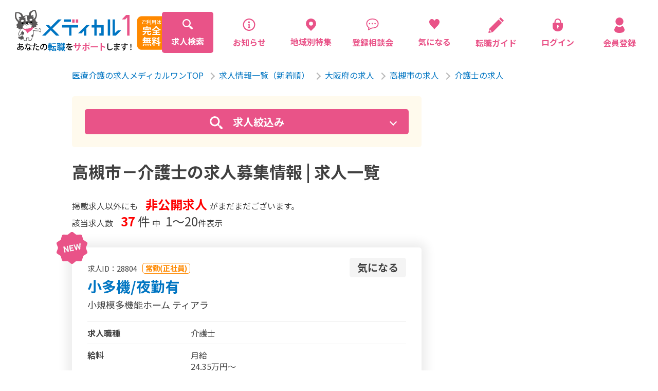

--- FILE ---
content_type: text/html; charset=UTF-8
request_url: https://medical1.jp/search/?prtype=101&citype=41939&jctype=39546
body_size: 19896
content:
<!DOCTYPE html>
<html lang="ja">

<head>
    <meta charset="utf-8">
    <!-- Google tag (gtag.js) 2023/04/04追加-->
<script async src="https://www.googletagmanager.com/gtag/js?id=G-M8L1TPRH01"></script>
<script>
  window.dataLayer = window.dataLayer || [];
  function gtag(){dataLayer.push(arguments);}
  gtag('js', new Date());

  gtag('config', 'G-M8L1TPRH01');
</script>

<!-- Global site tag (gtag.js) - Google Analytics -->
<script async src="https://www.googletagmanager.com/gtag/js?id=UA-172762183-1"></script>
<script>
  window.dataLayer = window.dataLayer || [];
  function gtag(){dataLayer.push(arguments);}
  gtag('js', new Date());

  gtag('config', 'UA-172762183-1');
</script>
    <meta http-equiv="X-UA-Compatible" content="IE=edge">
<meta name="viewport" content="width=device-width, maximum-scale=1.0">
<meta name="format-detection" content="telephone=no">


<!-- テストサイト用 -->

<link rel="shortcut icon" href="//medical1.jp/img/favicon.ico">



    <title>高槻市－介護士の求人募集情報｜メディカルワン</title>
    <meta name="description" content="【高槻市－介護士｜医療・介護福祉 求人サイト】高槻市で介護士の求人募集･転職･派遣ならお任せください！[メディカルワン｜大阪府]（2025年11月）">
    <meta property="fb:app_id" content="4252693524770659">
    <meta name="twitter:card" value="summary">
    
    <meta property="og:title" content="高槻市－介護士の求人募集情報｜メディカルワン">
    <meta property="og:description" content="【高槻市－介護士｜医療・介護福祉 求人サイト】高槻市で介護士の求人募集･転職･派遣ならお任せください！[メディカルワン｜大阪府]（2025年11月）">
    <meta property="og:url" content="https://medical1.j/search/?prtype=101&citype=41939&jctype=39546">
    <meta property="og:locale" content="ja_JP">
    <meta property="og:image" content="https://medical1.jp/img/ogp.png">
    <meta property="og:type" content="website">
    <meta property="og:site_name" content="看護師・介護職・看護助手・薬剤師..の求人サイト｜メディカルワン">
    <!--		<meta property=”article:publisher” content=”https://www.facebook.com/Facebookページネーム” />-->
    <!--link rel="shortcut icon" href="./img/favicon.ico"-->
    <link href="//medical1.jp/img/touch.png" rel="apple-touch-icon-precomposed">
    <link rel="stylesheet" href="//medical1.jp/css/style.css?var=20230418">
    <link rel="stylesheet" href="//medical1.jp/css/ee.css?var=20240722-5">
    <link href="https://fonts.googleapis.com/css2?family=Noto+Sans+JP:wght@400;700&display=swap" rel="stylesheet">
</head>

<body class="search">
<script>
  window.fbAsyncInit = function() {
    FB.init({
      appId      : '4252693524770659',
      xfbml      : true,
      version    : 'v7.0'
    });
    FB.AppEvents.logPageView();
  };

  (function(d, s, id){
     var js, fjs = d.getElementsByTagName(s)[0];
     if (d.getElementById(id)) {return;}
     js = d.createElement(s); js.id = id;
     js.src = "https://connect.facebook.net/ja_JP/sdk.js";
     fjs.parentNode.insertBefore(js, fjs);
   }(document, 'script', 'facebook-jssdk'));
</script>
    <div ontouchstart="" class="wrapper">
        

<header id="header" class="header ">
    <div class="header__inner">
        <div class="header__innerMobile ">
            <div class="header__innerMobileLogo">
                <a href="https://medical1.jp/">
                    <img src="//medical1.jp/img/logo.svg" alt="医療介護の求人メディカルワン">
                </a>
            </div>
            <div id="toggle" class="header__innerMobileToggle">
                <div>
                    <span></span>
                    <span></span>
                    <span></span>
                </div>
            </div>
        </div>

        <nav class="header__innerNav">
            <ul class="header__innerNavList">
                <li class="current">
                    <a href="https://medical1.jp/search/">
                        <div>
                            <svg xmlns="http://www.w3.org/2000/svg" width="20" height="20" viewBox="0 0 20 20">
                                <path class="icoFill" data-name="パス 108" d="M19.409,16.556l-3.334-3.334a9.693,9.693,0,0,1-.6.826l-1.23-1.23c.053-.069.105-.139.157-.21.035-.048.069-.1.1-.144l.016-.023c.033-.049.067-.1.1-.148.07-.107.138-.216.2-.326a7.943,7.943,0,0,0,0-8.025,8.017,8.017,0,0,0-2.853-2.853,7.942,7.942,0,0,0-8.025,0c-.048.028-.1.057-.144.087s-.122.076-.182.115c-.107.07-.212.142-.315.217l-.1.076-.107.081-.1.078c-.065.052-.129.1-.191.159a7.966,7.966,0,0,0-.9.9c-.054.063-.107.126-.159.191l-.078.1L1.583,3.2l-.076.1c-.075.1-.147.209-.217.315-.039.06-.078.121-.115.182s-.059.1-.087.144a7.943,7.943,0,0,0,0,8.025A8.017,8.017,0,0,0,3.941,14.82a7.942,7.942,0,0,0,8.025,0q.111-.065.218-.133l.108-.069.148-.1.023-.016c.048-.033.1-.067.144-.1.071-.051.141-.1.21-.157l1.23,1.23a9.722,9.722,0,0,1-.826.6l3.334,3.334a2.017,2.017,0,0,0,2.853-2.853ZM11.12,12.628l-.049.033c-.018.013-.037.025-.056.037l-.052.033-.067.041-.063.039-.137.079-.011.006-.114.061-.046.024-.091.046q-.087.043-.176.083a5.643,5.643,0,0,1-4.607,0A5.678,5.678,0,0,1,2.8,10.258a5.629,5.629,0,0,1,.3-5.182l.039-.063c.036-.059.073-.118.112-.176.021-.033.043-.065.066-.1s.055-.08.085-.119c.044-.061.09-.12.137-.179a5.71,5.71,0,0,1,.906-.906c.059-.047.119-.092.179-.137q.059-.044.119-.085c.032-.023.065-.045.1-.066.058-.039.116-.077.176-.112L5.075,3.1a5.647,5.647,0,0,1,8.035,7.162q-.04.089-.083.176c-.015.031-.03.061-.046.091s-.016.031-.024.046c-.02.038-.04.076-.061.114l-.006.011c-.025.046-.052.092-.079.137l-.039.063-.042.067-.033.052c-.012.019-.024.038-.037.056s-.021.033-.033.049l-.033.048a.241.241,0,0,1-.02.029l-.04.058a5.35,5.35,0,0,1-.335.42l-.065.073c-.028.031-.056.062-.085.092l-.1.1-.1.1c-.03.029-.061.057-.092.085l-.073.065a5.35,5.35,0,0,1-.42.335l-.058.04a.233.233,0,0,1-.029.02Z" transform="translate(0 0)" fill="#fff" />
                            </svg>
                            <p>求人検索</p>
                        </div>
                    </a>
                </li>
                                <li >
                    <a href="https://medical1.jp/post/news/">
                        <div>
                            <svg xmlns="http://www.w3.org/2000/svg" width="20" height="25" viewBox="0 0 32 32">
                                <g transform="translate(0 0)">
                                    <path class="icoFill" d="M26.22,4.5a15.35,15.35,0,1,0,4.5,10.86A15.29,15.29,0,0,0,26.22,4.5Zm-2,19.71a12.51,12.51,0,1,1,3.67-8.85A12.46,12.46,0,0,1,24.21,24.21Z" />
                                    <path class="icoFill" d="M15.1,11.66a2.33,2.33,0,1,0-2.32-2.32A2.33,2.33,0,0,0,15.1,11.66Z" />
                                    <path class="icoFill" d="M18,21.77h-.32a.58.58,0,0,1-.58-.59V13a.32.32,0,0,0-.15-.26.32.32,0,0,0-.3,0l-4,2.22c-1.17.58-.61,1.28-.18,1.26s1.73-.15,1.73-.15v5.12a.59.59,0,0,1-.59.59H13a.29.29,0,0,0-.29.29v1.28a.29.29,0,0,0,.29.29h5a.29.29,0,0,0,.29-.29V22.06A.29.29,0,0,0,18,21.77Z" />
                                </g>
                            </svg>
                            <p>お知らせ</p>
                        </div>
                    </a>
                </li>
                <li >
                    <a href="https://medical1.jp/post/local/">
                        <div>
                            <svg xmlns="http://www.w3.org/2000/svg" width="20" height="24.142" viewBox="0 0 20 24.142">
                                <g transform="translate(-43.921 -0.002)">
                                    <path class="icoFill" data-name="パス 109" d="M60.993,2.931A10,10,0,0,0,46.85,17.073l7.071,7.071,7.071-7.071A10,10,0,0,0,60.993,2.931Zm-7.071,10.9A3.825,3.825,0,1,1,57.747,10,3.825,3.825,0,0,1,53.921,13.827Z" transform="translate(0)" />
                                </g>
                            </svg>
                            <p>地域別特集</p>
                        </div>
                    </a>
                </li>
                <li >
                    <a href="https://medical1.jp/post/consultation/">
                        <div>
                            <svg xmlns="http://www.w3.org/2000/svg" width="20" height="25" viewBox="0 0 32 32">
                                <g transform="translate(0 0)">
                                    <path class="icoFill" d="M26.55,3.6C23.86,1.33,20,0,15.31,0a17.14,17.14,0,0,0-11,3.5A11.69,11.69,0,0,0,0,12.69a13.06,13.06,0,0,0,1.41,6.1,11.79,11.79,0,0,0,3.94,4.32l-1,4.12a2,2,0,0,0,0,.34,1.51,1.51,0,0,0,.58,1.18h0a1.48,1.48,0,0,0,.9.3,1.45,1.45,0,0,0,.7-.17h0l0,0,.77-.45,2.72-1.61L11.34,26l.73-.42h0a6.33,6.33,0,0,1,3.23-.88,19.61,19.61,0,0,0,10.27-2.56,10.84,10.84,0,0,0,3.71-3.78,11.52,11.52,0,0,0,1.43-5.77A11.62,11.62,0,0,0,26.55,3.6Zm.73,13.64a8.28,8.28,0,0,1-2.05,2.36,12.44,12.44,0,0,1-4.53,2.15,21.12,21.12,0,0,1-5.39.67A8.48,8.48,0,0,0,11,23.6h0l-1.16.67-2.71,1.6c.21-.91.46-1.95.64-2.73h0a1.73,1.73,0,0,0,0-.42A1.41,1.41,0,0,0,7.59,22a1.47,1.47,0,0,0-.33-.39,1.3,1.3,0,0,0-.35-.23l-.07,0h0a9.53,9.53,0,0,1-3.37-3.62,10.66,10.66,0,0,1-1.15-5,9.57,9.57,0,0,1,.91-4.15A9.93,9.93,0,0,1,7.64,4.05a16.19,16.19,0,0,1,7.67-1.74c4.28,0,7.56,1.2,9.75,3.06a9.29,9.29,0,0,1,3.35,7.25A9.12,9.12,0,0,1,27.28,17.24Z" />
                                    <path class="icoFill" d="M8.1,11a1.77,1.77,0,1,0,1.77,1.77A1.77,1.77,0,0,0,8.1,11Z" />
                                    <path class="icoFill" d="M15,11a1.77,1.77,0,1,0,1.77,1.77A1.77,1.77,0,0,0,15,11Z" />
                                    <path class="icoFill" d="M21.9,11a1.77,1.77,0,1,0,1.77,1.77A1.77,1.77,0,0,0,21.9,11Z" />
                                </g>
                            </svg>
                            <p>登録相談会</p>
                        </div>
                    </a>
                </li>
                <li class="keep-counter  ">
                    <a href="https://medical1.jp/keep/">
                        <div>
                            <svg xmlns="http://www.w3.org/2000/svg" width="20" height="20.338" viewBox="0 0 20 20.338">
                                <g transform="translate(-4.248 0)">
                                    <path class="icoFill" data-name="パス 107" d="M22.224,1.108a5.023,5.023,0,0,0-7.976,2.586A5.023,5.023,0,0,0,6.272,1.108c-2.838,2.257-2.609,6.751.17,10.354C9.009,14.792,13.02,18,14.1,20.227a.154.154,0,0,0,.3,0c1.08-2.227,5.091-5.435,7.659-8.765C24.833,7.859,25.062,3.365,22.224,1.108Z" transform="translate(0 0)" />
                                </g>
                            </svg>
                            <p>気になる</p>
                        </div>
                    </a>
                </li>
                <li>
                    <a href="https://lp-medical1-ivy.jp/medical1_support/">
                        <div>
                            <svg xmlns="http://www.w3.org/2000/svg" width="30" height="30" viewBox="0 0 30 30">
                                <g>
                                    <path class="icoFill" d="M20.4,4.2c-0.3-0.3-0.7-0.3-1,0L1.9,21.7l0,0c-0.1,0.1-0.1,0.1-0.1,0.2c0,0,0,0,0,0.1v0.1l-1.6,7
                                        c-0.1,0.2,0,0.5,0.2,0.7S0.8,30,1.1,30l7-1.6c0,0,0,0,0.1,0c0,0,0,0,0.1,0s0.1-0.1,0.2-0.1l0,0L26,10.8c0.1-0.1,0.2-0.3,0.2-0.5
                                        S26.1,9.9,26,9.8L20.4,4.2z M4,27.7L2.3,26l0.5-2.4l3.6,3.5L4,27.7z"/>
                                    <path class="icoFill" d="M29.7,5.7l-5.4-5.4c-0.3-0.3-0.7-0.3-1,0l-1.8,1.8c-0.1,0.1-0.2,0.3-0.2,0.5s0.1,0.4,0.2,0.5l5.4,5.4
                                        c0.3,0.3,0.7,0.3,1,0l1.8-1.8c0.1-0.1,0.2-0.3,0.2-0.5C29.9,6,29.8,5.8,29.7,5.7z"/>
                                </g>
                            </svg>
                            <p>転職ガイド</p>
                        </div>
                    </a>
                </li>

                                <li >
                    <a href="https://medical1.jp/login/">
                        <div>
                            <svg xmlns="http://www.w3.org/2000/svg" width="20" height="25.641" viewBox="0 0 20 25.641">
                                <g transform="translate(-56.322 0)">
                                    <path class="icoFill" d="M74.4,8.523H72.755V6.434a6.433,6.433,0,1,0-12.866,0V8.523H58.244a1.922,1.922,0,0,0-1.922,1.922v6.1c0,5.025,4.477,9.1,10,9.1s10-4.074,10-9.1v-6.1A1.922,1.922,0,0,0,74.4,8.523Zm-7.349,8.6.586,2.505h-2.63l.586-2.506a1.958,1.958,0,1,1,1.458,0Zm3.445-8.6H62.149V6.434a4.173,4.173,0,1,1,8.346,0Z" transform="translate(0 0)" />
                                </g>
                            </svg>
                            <p>ログイン</p>
                        </div>
                    </a>
                </li>
                <li >
                    <a href="https://medical1.jp/register/">
                        <div>
                            <svg xmlns="http://www.w3.org/2000/svg" width="20" height="29.88" viewBox="0 0 20.004 29.88">
                                <g transform="translate(-84.617)">
                                    <path class="icoFill" d="M131.1,15.483a7.742,7.742,0,1,0-7.741-7.742A7.742,7.742,0,0,0,131.1,15.483Z" transform="translate(-36.479)" />
                                    <path class="icoFill" d="M104.533,288.254a14.892,14.892,0,0,0-3.359-6.272.986.986,0,0,0-1.138-.083,10.293,10.293,0,0,1-10.834,0,.986.986,0,0,0-1.138.083,14.894,14.894,0,0,0-3.359,6.272c-.849,5.1,4.6,6.939,9.914,6.939S105.382,293.352,104.533,288.254Z" transform="translate(0 -265.313)" />
                                </g>
                            </svg>
                            <p>会員登録</p>
                        </div>
                    </a>
                </li>
                            </ul>
            <ul class="header__innerNavMenu">
                <li class="current">
                    <a href="https://medical1.jp/search/">
                        <p>求人検索</p>
                    </a>
                </li>
                                <li >
                    <a href="https://medical1.jp/post/news/">
                        <p>お知らせ</p>
                    </a>
                </li>
                <li >
                    <a href="https://medical1.jp/post/local/">
                        <p>地域別特集求人</p>
                    </a>
                </li>
                <li >
                    <a href="https://medical1.jp/post/consultation/">
                        <p>登録相談会</p>
                    </a>
                </li>
                <li >
                    <a href="https://medical1.jp/service/">
                        <p>サービス紹介</p>
                    </a>
                </li>
                <li >
                    <a href="https://medical1.jp/job/">
                        <p>採用担当者さまへ</p>
                    </a>
                </li>
                <li >
                    <a href="https://medical1.jp/post/interview/">
                        <p>企業インタビュー</p>
                    </a>
                </li>
                <li >
                    <a href="https://medical1.jp/post/voice/">
                        <p>転職成功者の声</p>
                    </a>
                </li>
                <li>
                    <a href="https://lp-medical1-ivy.jp/medical1_support/">
                        <p>転職ガイド</p>
                    </a>
                </li>
            </ul>
        </nav>
    </div>
</header>        <main>
            <section class="search__inner">
                <div class="breadcrunmb search">
                    <ul>
                        <li>
                            <a href="https://medical1.jp/">医療介護の求人メディカルワンTOP</a><span></span>
                        </li>
                                                <li>
                            <a href="https://medical1.jp/search/">求人情報一覧（新着順）</a><span></span>
                        </li>
                                                <li>
                            <a href="https://medical1.jp/search/?prtype=101">大阪府の求人</a><span></span>                        </li>
                                                <li>
                            <a href="https://medical1.jp/search/?prtype=101&citype=41939">高槻市の求人</a><span></span>                        </li>
                                                <li>
                            <a href="https://medical1.jp/search/?prtype=101&citype=41939&jctype=39546">介護士の求人</a>                        </li>
                                                                    </ul>
                </div>
                <div class="search__innerFlex">

                    <div id="_jobFavoriteCount" class="search__innerFlexMain" data-fcount="0">
                        
                        <div class="search__box">
                            <div class="cmn__sidebarInner">
                                <from action="./search/" class="search__form__side">
                                    <div class="search__box__title see">
                                        <p class="search__box__title-icon"><svg xmlns="http://www.w3.org/2000/svg" width="50" height="50" viewBox="0 0 50 50">
                                          <g id="検索アイコン1" transform="translate(0)">
                                            <path id="パス_20" data-name="パス 20" d="M373.4,367.52l-7.768-7.77-5.881,5.881,7.768,7.77a4.158,4.158,0,1,0,5.881-5.881Z" transform="translate(-324.618 -324.618)" fill="#ffffff"/>
                                            <path id="パス_21" data-name="パス 21" d="M39,35.382l-4.042-4.044c.006-.009.006-.018.012-.024a19.539,19.539,0,0,0,4.016-11.819A19.495,19.495,0,0,0,19.47,0,19.495,19.495,0,0,0,0,19.5,19.492,19.492,0,0,0,19.5,38.989h.018a19.538,19.538,0,0,0,11.8-4.016.081.081,0,0,1,.023-.012L35.38,39Zm-10.225-6.6A13.129,13.129,0,1,1,19.493,6.364a0,0,0,0,1,0,0,13.129,13.129,0,0,1,9.282,22.414Z" transform="translate(0 0)" fill="#ffffff"/>
                                          </g>
                                        </svg></p>
                                        <p class="search__box__title-text">求人絞込み</p>
                                    </div>
                                    <div class="search__box__acordion acordion">
                                        <div id="modal-content-01-form" class="cmn__sidebarInnerBlock">
                                            <p>
                                                <b>職種資格</b>
                                            </p>
                                            <a class="modal-link" data-target="modal-content-01">
                                                <p>選択</p>
                                            </a>
                                            <div class="hiddenBox">
                                                <div id="_jctype" class="hiddenBox__item">
                                                    <div id="jctypeHidden">
                                                                                                                                                                        <input type="hidden" class="jctype" name="jctype[39546]" value="39546">
                                                                                                                                                                    </div>
                                                    <div id="jctypeCondition" class="cmn__condition">
                                                        介護士                                                    </div>
                                                </div>
                                            </div>
                                        </div>
                                        <div class="cmn__sidebarInnerBlock">
                                            <p>
                                                <b>エリア</b>
                                            </p>
                                            <a class="modal-link" data-target="modal-content-02">
                                                <p>選択</p>
                                            </a>
                                            <div class="hiddenBox">
                                                 <div id="_prtype" class="selectType hiddenBox__item">
                                                    <div id="prtypeHidden">
                                                                                                                <input type="hidden" class="prtype" name="prtype" value="101">
                                                                                                            </div>
                                                    <div id="prtypeCondition" class="cmn__condition">
                                                        都道府県：大阪府                                                    </div>
                                                </div>

                                                <div id="_citype" class="hiddenBox__item">
                                                    <div id="citypeHidden">
                                                                                                                                                                        <input type="hidden" class="citype" name="citype[41939]" value="41939">
                                                                                                                                                                    </div>
                                                    <div id="citypeCondition" class="cmn__condition">
                                                        市区群：高槻市                                                    </div>
                                                </div>
                                            </div>
                                        </div>
                                        <div class="cmn__sidebarInnerBlock">
                                            <p>
                                                <b>雇用形態・給与</b>
                                            </p>
                                            <a class="modal-link" data-target="modal-content-03">
                                                <p>選択</p>
                                            </a>
                                            <div class="hiddenBox">

                                                <div id="_emtype" class="selectType hiddenBox__item">
                                                    <div id="emtypeHidden">
                                                                                                            </div>
                                                    <div id="emtypeCondition" class="cmn__condition">
                                                                                                            </div>
                                                </div>

        <!--
                                                <div id="_sytype" class="selectType hiddenBox__item">
                                                    <div id="sytypeHidden">
                                                                                                            </div>
                                                    <div id="sytypeCondition" class="cmn__condition">
                                                                                                            </div>
                                                </div>
        -->

                                                <div id="_smtype" class="selectType hiddenBox__item">
                                                    <div id="smtypeHidden">
                                                                                                            </div>
                                                    <div id="smtypeCondition" class="cmn__condition">
                                                                                                            </div>
                                                </div>

                                                <div id="_shtype" class="selectType hiddenBox__item">
                                                    <div id="shtypeHidden">
                                                                                                            </div>
                                                    <div id="shtypeCondition" class="cmn__condition">
                                                                                                            </div>
                                                </div>
                                            </div>
                                        </div>
    <!--
                                        <div class="cmn__sidebarInnerBlock">
                                            <p>
                                                <b>特徴</b>
                                            </p>
                                            <a class="modal-link" data-target="modal-content-04">
                                                <p>選択</p>
                                            </a>
                                            <div class="hiddenBox">
                                                <div id="_pttype" class="hiddenBox__item">
                                                    <div id="pttypeHidden">
                                                                                                            </div>
                                                    <div id="pttypeCondition" class="cmn__condition">
                                                                                                            </div>
                                                </div>
                                            </div>
                                        </div>
    -->

                                        <div class="cmn__sidebarInnerBlock">
                                            <p>
                                                <b>施設名</b>
                                            </p>
                                            <div id="_fw" class="inputType">
                                                <input type="text" name="fw" class="fw" placeholder="●●●病院など" value="">
                                            </div>
                                        </div>


                                        <div class="stickyBlock">
                                            <div class="stickyItem">
                                                <div class="stickyInner">
                                                    <div class="search__innerFlexMainNum">
                                                        <p class="jobTotalCntText1">掲載求人以外にも<span><strong>非公開求人</strong></span>が<span class="sp_br2">まだまだございます。</span></p>
                                                        
                                                        <p class="jobTotalCntText2 ">検索条件求人数<span><strong class="jobTotalCnt">37</strong>件</span></p>
                                                    </div>

                                                    <div class="btn__search">
                                                        <input type="submit" value="検索">
                                                    </div>
                                                </div>
                                            </div>
                                        </div>
                                        
                                    </div>

                                </from>
                            </div>
                        </div>

                        <h1>高槻市－介護士の求人募集情報 | 求人一覧</h1>
                        <div class="search__innerFlexMainNum">
                            
                            <p class="jobTotalCntText1">掲載求人以外にも<span><strong>非公開求人</strong></span>が<span class="sp_br3">まだまだございます。</span></p>

                            <p class="jobTotalCntText3 ">該当求人数<span><strong>37</strong>件</span>
                                                        中<span>1〜20</span>件表示
                                                        </p>

                        </div>
                                                <div class="search__innerFlexMainBlock">
                            
                            <div class="search__innerFlexMainBlockBox newIcon">
                                <div class="search__innerFlexMainBlockBoxHeader">
                                    <div class="search__innerFlexMainBlockBoxHeader--left">
                                        <p class="search__innerFlexMainBlockBoxHeader__jobid">求人ID：28804</p>
                                        <p class="search__innerFlexMainBlockBoxHeader__employment">常勤(正社員)</p>
                                    </div>
                                    <a class="concern " data-jobid="28804">
                                        <p>気になる</p>
                                    </a>
                                </div>
                                <h2 class="search__innerFlexMainBlockBox__title">
                                    <a href="https://medical1.jp/search/detail.php?job=28804">
                                        小多機/夜勤有                                    </a>
                                </h2>
                                
                                                                <p class="place">小規模多機能ホーム ティアラ</p>
                                                                
                                                                
                                <div class="search__innerFlexMainBlockBoxDetail">
                                                                        <div class="search__innerFlexMainBlockBoxDetailTable">
                                        <table>
                                                                                        <tr>
                                                <th>
                                                    求人職種
                                                </th>
                                                <td>
                                                    介護士                                                </td>
                                            </tr>
                                                                                        
                                                                                        
                                                                                                                                    <tr>
                                                <th>
                                                    給料
                                                </th>
                                                <td>
                                                    月給<br>24.35万円～                                                </td>
                                            </tr>
                                            
                                                                                                                                    <tr>
                                                <th>
                                                    勤務地
                                                </th>
                                                <td>
                                                    大阪府高槻市大冠町2-19-1                                                                                                    </td>
                                            </tr>
                                                                                    </table>
                                    </div>
                                </div>

                                                                                                                                                                                                <div class="search__innerFlexMainBlockBoxDetailAdd">
                                                                        <div class="search__innerFlexMainBlockBoxDetailPoint">
                                        <p class="search__point__ttl">【求人ポイント】</p>
                                        <p class="search__point__text">◆小多機での介護業務　◆夜勤有（月平均5回程度）　◆普通自動車運転免許（AT限定可）、介護福祉士必須　◆賞与年2回　計 3.20ヶ月分（前年度実績）</p>
                                    </div>
                                                                                                            <div class="search__innerFlexMainBlockBoxDetailTag">
                                        <ul class="tagLisListView" >
                                                                                        <li class="tagLisListView__item"><span class="tagLisListView__icon" >ブランク可</span></li>
                                                                                        <li class="tagLisListView__item"><span class="tagLisListView__icon" >学歴不問</span></li>
                                                                                        <li class="tagLisListView__item"><span class="tagLisListView__icon" >育児支援あり</span></li>
                                                                                        <li class="tagLisListView__item"><span class="tagLisListView__icon" >育児休暇あり</span></li>
                                                                                        <li class="tagLisListView__item"><span class="tagLisListView__icon" >賞与あり</span></li>
                                                                                        <li class="tagLisListView__item"><span class="tagLisListView__icon" >交通費支給</span></li>
                                                                                        <li class="tagLisListView__item"><span class="tagLisListView__icon" >社会保険完備</span></li>
                                                                                        <li class="tagLisListView__item"><span class="tagLisListView__icon" >退職金あり</span></li>
                                                                                        <li class="tagLisListView__item"><span class="tagLisListView__icon" >住宅手当あり</span></li>
                                                                                        <li class="tagLisListView__item"><span class="tagLisListView__icon" >研修制度あり</span></li>
                                                                                        <li class="tagLisListView__item"><span class="tagLisListView__icon" >昇給あり</span></li>
                                                                                        <li class="tagLisListView__item"><span class="tagLisListView__icon" >40代活躍</span></li>
                                                                                    </ul>
                                    </div>
                                                                    </div>
                                
                                <div class="search__innerFlexMainBlockBoxBtn">
                                    <a href="https://medical1.jp/search/detail.php?job=28804">
                                        <p>詳細を見る</p>
                                    </a>
                                                                                                                    <a href="https://medical1.jp/register/?job=28804">
                                            <p>エントリー</p>
                                        </a>
                                                                                                            </div>
                            </div>
                            
                            <div class="search__innerFlexMainBlockBox newIcon">
                                <div class="search__innerFlexMainBlockBoxHeader">
                                    <div class="search__innerFlexMainBlockBoxHeader--left">
                                        <p class="search__innerFlexMainBlockBoxHeader__jobid">求人ID：28802</p>
                                        <p class="search__innerFlexMainBlockBoxHeader__employment">常勤(正社員)</p>
                                    </div>
                                    <a class="concern " data-jobid="28802">
                                        <p>気になる</p>
                                    </a>
                                </div>
                                <h2 class="search__innerFlexMainBlockBox__title">
                                    <a href="https://medical1.jp/search/detail.php?job=28802">
                                        小多機/夜勤有                                    </a>
                                </h2>
                                
                                                                <p class="place">小規模多機能ホーム ティアラ</p>
                                                                
                                                                
                                <div class="search__innerFlexMainBlockBoxDetail">
                                                                        <div class="search__innerFlexMainBlockBoxDetailTable">
                                        <table>
                                                                                        <tr>
                                                <th>
                                                    求人職種
                                                </th>
                                                <td>
                                                    介護士                                                </td>
                                            </tr>
                                                                                        
                                                                                        
                                                                                                                                    <tr>
                                                <th>
                                                    給料
                                                </th>
                                                <td>
                                                    月給<br>22.95万円～                                                </td>
                                            </tr>
                                            
                                                                                                                                    <tr>
                                                <th>
                                                    勤務地
                                                </th>
                                                <td>
                                                    大阪府高槻市大冠町2-19-1                                                                                                    </td>
                                            </tr>
                                                                                    </table>
                                    </div>
                                </div>

                                                                                                                                                                                                <div class="search__innerFlexMainBlockBoxDetailAdd">
                                                                        <div class="search__innerFlexMainBlockBoxDetailPoint">
                                        <p class="search__point__ttl">【求人ポイント】</p>
                                        <p class="search__point__text">◆小多機での介護業務　◆夜勤有（月平均5回程度）　◆普通自動車運転免許（AT限定可）必須　◆賞与年2回　計 3.20ヶ月分（前年度実績）</p>
                                    </div>
                                                                                                            <div class="search__innerFlexMainBlockBoxDetailTag">
                                        <ul class="tagLisListView" >
                                                                                        <li class="tagLisListView__item"><span class="tagLisListView__icon" >ブランク可</span></li>
                                                                                        <li class="tagLisListView__item"><span class="tagLisListView__icon" >学歴不問</span></li>
                                                                                        <li class="tagLisListView__item"><span class="tagLisListView__icon" >育児支援あり</span></li>
                                                                                        <li class="tagLisListView__item"><span class="tagLisListView__icon" >育児休暇あり</span></li>
                                                                                        <li class="tagLisListView__item"><span class="tagLisListView__icon" >賞与あり</span></li>
                                                                                        <li class="tagLisListView__item"><span class="tagLisListView__icon" >交通費支給</span></li>
                                                                                        <li class="tagLisListView__item"><span class="tagLisListView__icon" >社会保険完備</span></li>
                                                                                        <li class="tagLisListView__item"><span class="tagLisListView__icon" >退職金あり</span></li>
                                                                                        <li class="tagLisListView__item"><span class="tagLisListView__icon" >住宅手当あり</span></li>
                                                                                        <li class="tagLisListView__item"><span class="tagLisListView__icon" >研修制度あり</span></li>
                                                                                        <li class="tagLisListView__item"><span class="tagLisListView__icon" >昇給あり</span></li>
                                                                                        <li class="tagLisListView__item"><span class="tagLisListView__icon" >40代活躍</span></li>
                                                                                    </ul>
                                    </div>
                                                                    </div>
                                
                                <div class="search__innerFlexMainBlockBoxBtn">
                                    <a href="https://medical1.jp/search/detail.php?job=28802">
                                        <p>詳細を見る</p>
                                    </a>
                                                                                                                    <a href="https://medical1.jp/register/?job=28802">
                                            <p>エントリー</p>
                                        </a>
                                                                                                            </div>
                            </div>
                            
                            <div class="search__innerFlexMainBlockBox newIcon">
                                <div class="search__innerFlexMainBlockBoxHeader">
                                    <div class="search__innerFlexMainBlockBoxHeader--left">
                                        <p class="search__innerFlexMainBlockBoxHeader__jobid">求人ID：29166</p>
                                        <p class="search__innerFlexMainBlockBoxHeader__employment">非常勤(パート・バイト・派遣)</p>
                                    </div>
                                    <a class="concern " data-jobid="29166">
                                        <p>気になる</p>
                                    </a>
                                </div>
                                <h2 class="search__innerFlexMainBlockBox__title">
                                    <a href="https://medical1.jp/search/detail.php?job=29166">
                                        有料老人ホーム/週1～                                    </a>
                                </h2>
                                
                                                                <p class="place">ルソン・ドゥ・クール高槻</p>
                                                                
                                                                
                                <div class="search__innerFlexMainBlockBoxDetail">
                                                                        <div class="search__innerFlexMainBlockBoxDetailTable">
                                        <table>
                                                                                        <tr>
                                                <th>
                                                    求人職種
                                                </th>
                                                <td>
                                                    介護士                                                </td>
                                            </tr>
                                                                                        
                                                                                        
                                                                                                                                    <tr>
                                                <th>
                                                    給料
                                                </th>
                                                <td>
                                                    日給<br>27,000円～                                                </td>
                                            </tr>
                                            
                                                                                                                                    <tr>
                                                <th>
                                                    勤務地
                                                </th>
                                                <td>
                                                    大阪府高槻市西町10-35                                                                                                    </td>
                                            </tr>
                                                                                    </table>
                                    </div>
                                </div>

                                                                                                                                                                                                <div class="search__innerFlexMainBlockBoxDetailAdd">
                                                                        <div class="search__innerFlexMainBlockBoxDetailPoint">
                                        <p class="search__point__ttl">【求人ポイント】</p>
                                        <p class="search__point__text">◆有料での介護業務　◆夜勤専従　◆車通勤可　◆週1回以上勤務可能な方</p>
                                    </div>
                                                                                                            <div class="search__innerFlexMainBlockBoxDetailTag">
                                        <ul class="tagLisListView" >
                                                                                        <li class="tagLisListView__item"><span class="tagLisListView__icon" >ブランク可</span></li>
                                                                                        <li class="tagLisListView__item"><span class="tagLisListView__icon" >学歴不問</span></li>
                                                                                        <li class="tagLisListView__item"><span class="tagLisListView__icon" >夜勤専従あり</span></li>
                                                                                        <li class="tagLisListView__item"><span class="tagLisListView__icon" >週1日からOK</span></li>
                                                                                        <li class="tagLisListView__item"><span class="tagLisListView__icon" >週2日からOK</span></li>
                                                                                        <li class="tagLisListView__item"><span class="tagLisListView__icon" >賞与あり</span></li>
                                                                                        <li class="tagLisListView__item"><span class="tagLisListView__icon" >交通費支給</span></li>
                                                                                        <li class="tagLisListView__item"><span class="tagLisListView__icon" >社会保険完備</span></li>
                                                                                        <li class="tagLisListView__item"><span class="tagLisListView__icon" >研修制度あり</span></li>
                                                                                        <li class="tagLisListView__item"><span class="tagLisListView__icon" >昇給あり</span></li>
                                                                                        <li class="tagLisListView__item"><span class="tagLisListView__icon" >車通勤可</span></li>
                                                                                    </ul>
                                    </div>
                                                                    </div>
                                
                                <div class="search__innerFlexMainBlockBoxBtn">
                                    <a href="https://medical1.jp/search/detail.php?job=29166">
                                        <p>詳細を見る</p>
                                    </a>
                                                                                                                    <a href="https://medical1.jp/register/?job=29166">
                                            <p>エントリー</p>
                                        </a>
                                                                                                            </div>
                            </div>
                            
                            <div class="search__innerFlexMainBlockBox newIcon">
                                <div class="search__innerFlexMainBlockBoxHeader">
                                    <div class="search__innerFlexMainBlockBoxHeader--left">
                                        <p class="search__innerFlexMainBlockBoxHeader__jobid">求人ID：28749</p>
                                        <p class="search__innerFlexMainBlockBoxHeader__employment">常勤(正社員)</p>
                                    </div>
                                    <a class="concern " data-jobid="28749">
                                        <p>気になる</p>
                                    </a>
                                </div>
                                <h2 class="search__innerFlexMainBlockBox__title">
                                    <a href="https://medical1.jp/search/detail.php?job=28749">
                                        住宅型有料/夜勤有                                    </a>
                                </h2>
                                
                                                                <p class="place">はっぴーらいふ高槻富田</p>
                                                                
                                                                
                                <div class="search__innerFlexMainBlockBoxDetail">
                                                                        <div class="search__innerFlexMainBlockBoxDetailTable">
                                        <table>
                                                                                        <tr>
                                                <th>
                                                    求人職種
                                                </th>
                                                <td>
                                                    介護士                                                </td>
                                            </tr>
                                                                                        
                                                                                        
                                                                                                                                    <tr>
                                                <th>
                                                    給料
                                                </th>
                                                <td>
                                                    月給<br>27.2万円～                                                </td>
                                            </tr>
                                            
                                                                                                                                    <tr>
                                                <th>
                                                    勤務地
                                                </th>
                                                <td>
                                                    大阪府高槻市富田町6-15-7                                                                                                    </td>
                                            </tr>
                                                                                    </table>
                                    </div>
                                </div>

                                                                                                                                                                                                <div class="search__innerFlexMainBlockBoxDetailAdd">
                                                                        <div class="search__innerFlexMainBlockBoxDetailPoint">
                                        <p class="search__point__ttl">【求人ポイント】</p>
                                        <p class="search__point__text">◆住宅型有料での介護業務　◆夜勤有（月平均4回程度）　◆資格取得支援制度有　◆介護福祉士必須</p>
                                    </div>
                                                                                                            <div class="search__innerFlexMainBlockBoxDetailTag">
                                        <ul class="tagLisListView" >
                                                                                        <li class="tagLisListView__item"><span class="tagLisListView__icon" >ブランク可</span></li>
                                                                                        <li class="tagLisListView__item"><span class="tagLisListView__icon" >学歴不問</span></li>
                                                                                        <li class="tagLisListView__item"><span class="tagLisListView__icon" >育児支援あり</span></li>
                                                                                        <li class="tagLisListView__item"><span class="tagLisListView__icon" >育児休暇あり</span></li>
                                                                                        <li class="tagLisListView__item"><span class="tagLisListView__icon" >賞与あり</span></li>
                                                                                        <li class="tagLisListView__item"><span class="tagLisListView__icon" >交通費支給</span></li>
                                                                                        <li class="tagLisListView__item"><span class="tagLisListView__icon" >社会保険完備</span></li>
                                                                                        <li class="tagLisListView__item"><span class="tagLisListView__icon" >退職金あり</span></li>
                                                                                        <li class="tagLisListView__item"><span class="tagLisListView__icon" >研修制度あり</span></li>
                                                                                        <li class="tagLisListView__item"><span class="tagLisListView__icon" >資格取得支援あり</span></li>
                                                                                        <li class="tagLisListView__item"><span class="tagLisListView__icon" >昇給あり</span></li>
                                                                                        <li class="tagLisListView__item"><span class="tagLisListView__icon" >40代活躍</span></li>
                                                                                    </ul>
                                    </div>
                                                                    </div>
                                
                                <div class="search__innerFlexMainBlockBoxBtn">
                                    <a href="https://medical1.jp/search/detail.php?job=28749">
                                        <p>詳細を見る</p>
                                    </a>
                                                                                                                    <a href="https://medical1.jp/register/?job=28749">
                                            <p>エントリー</p>
                                        </a>
                                                                                                            </div>
                            </div>
                            
                            <div class="search__innerFlexMainBlockBox newIcon">
                                <div class="search__innerFlexMainBlockBoxHeader">
                                    <div class="search__innerFlexMainBlockBoxHeader--left">
                                        <p class="search__innerFlexMainBlockBoxHeader__jobid">求人ID：28748</p>
                                        <p class="search__innerFlexMainBlockBoxHeader__employment">常勤(正社員)</p>
                                    </div>
                                    <a class="concern " data-jobid="28748">
                                        <p>気になる</p>
                                    </a>
                                </div>
                                <h2 class="search__innerFlexMainBlockBox__title">
                                    <a href="https://medical1.jp/search/detail.php?job=28748">
                                        住宅型有料/夜勤有                                    </a>
                                </h2>
                                
                                                                <p class="place">はっぴーらいふ高槻富田</p>
                                                                
                                                                
                                <div class="search__innerFlexMainBlockBoxDetail">
                                                                        <div class="search__innerFlexMainBlockBoxDetailTable">
                                        <table>
                                                                                        <tr>
                                                <th>
                                                    求人職種
                                                </th>
                                                <td>
                                                    介護士                                                </td>
                                            </tr>
                                                                                        
                                                                                        
                                                                                                                                    <tr>
                                                <th>
                                                    給料
                                                </th>
                                                <td>
                                                    月給<br>26.2万円～                                                </td>
                                            </tr>
                                            
                                                                                                                                    <tr>
                                                <th>
                                                    勤務地
                                                </th>
                                                <td>
                                                    大阪府高槻市富田町6-15-7                                                                                                    </td>
                                            </tr>
                                                                                    </table>
                                    </div>
                                </div>

                                                                                                                                                                                                <div class="search__innerFlexMainBlockBoxDetailAdd">
                                                                        <div class="search__innerFlexMainBlockBoxDetailPoint">
                                        <p class="search__point__ttl">【求人ポイント】</p>
                                        <p class="search__point__text">◆住宅型有料での介護業務　◆夜勤有（月平均4回程度）　◆資格取得支援制度有　◆実務者研修必須</p>
                                    </div>
                                                                                                            <div class="search__innerFlexMainBlockBoxDetailTag">
                                        <ul class="tagLisListView" >
                                                                                        <li class="tagLisListView__item"><span class="tagLisListView__icon" >ブランク可</span></li>
                                                                                        <li class="tagLisListView__item"><span class="tagLisListView__icon" >学歴不問</span></li>
                                                                                        <li class="tagLisListView__item"><span class="tagLisListView__icon" >育児支援あり</span></li>
                                                                                        <li class="tagLisListView__item"><span class="tagLisListView__icon" >育児休暇あり</span></li>
                                                                                        <li class="tagLisListView__item"><span class="tagLisListView__icon" >賞与あり</span></li>
                                                                                        <li class="tagLisListView__item"><span class="tagLisListView__icon" >交通費支給</span></li>
                                                                                        <li class="tagLisListView__item"><span class="tagLisListView__icon" >社会保険完備</span></li>
                                                                                        <li class="tagLisListView__item"><span class="tagLisListView__icon" >退職金あり</span></li>
                                                                                        <li class="tagLisListView__item"><span class="tagLisListView__icon" >研修制度あり</span></li>
                                                                                        <li class="tagLisListView__item"><span class="tagLisListView__icon" >資格取得支援あり</span></li>
                                                                                        <li class="tagLisListView__item"><span class="tagLisListView__icon" >昇給あり</span></li>
                                                                                        <li class="tagLisListView__item"><span class="tagLisListView__icon" >40代活躍</span></li>
                                                                                    </ul>
                                    </div>
                                                                    </div>
                                
                                <div class="search__innerFlexMainBlockBoxBtn">
                                    <a href="https://medical1.jp/search/detail.php?job=28748">
                                        <p>詳細を見る</p>
                                    </a>
                                                                                                                    <a href="https://medical1.jp/register/?job=28748">
                                            <p>エントリー</p>
                                        </a>
                                                                                                            </div>
                            </div>
                            
                            <div class="search__innerFlexMainBlockBox newIcon">
                                <div class="search__innerFlexMainBlockBoxHeader">
                                    <div class="search__innerFlexMainBlockBoxHeader--left">
                                        <p class="search__innerFlexMainBlockBoxHeader__jobid">求人ID：28747</p>
                                        <p class="search__innerFlexMainBlockBoxHeader__employment">常勤(正社員)</p>
                                    </div>
                                    <a class="concern " data-jobid="28747">
                                        <p>気になる</p>
                                    </a>
                                </div>
                                <h2 class="search__innerFlexMainBlockBox__title">
                                    <a href="https://medical1.jp/search/detail.php?job=28747">
                                        住宅型有料/夜勤有                                    </a>
                                </h2>
                                
                                                                <p class="place">はっぴーらいふ高槻富田</p>
                                                                
                                                                
                                <div class="search__innerFlexMainBlockBoxDetail">
                                                                        <div class="search__innerFlexMainBlockBoxDetailTable">
                                        <table>
                                                                                        <tr>
                                                <th>
                                                    求人職種
                                                </th>
                                                <td>
                                                    介護士                                                </td>
                                            </tr>
                                                                                        
                                                                                        
                                                                                                                                    <tr>
                                                <th>
                                                    給料
                                                </th>
                                                <td>
                                                    月給<br>25.5万円～                                                </td>
                                            </tr>
                                            
                                                                                                                                    <tr>
                                                <th>
                                                    勤務地
                                                </th>
                                                <td>
                                                    大阪府高槻市富田町6-15-7                                                                                                    </td>
                                            </tr>
                                                                                    </table>
                                    </div>
                                </div>

                                                                                                                                                                                                <div class="search__innerFlexMainBlockBoxDetailAdd">
                                                                        <div class="search__innerFlexMainBlockBoxDetailPoint">
                                        <p class="search__point__ttl">【求人ポイント】</p>
                                        <p class="search__point__text">◆住宅型有料での介護業務　◆夜勤有（月平均4回程度）　◆資格取得支援制度有　◆初任者研修必須</p>
                                    </div>
                                                                                                            <div class="search__innerFlexMainBlockBoxDetailTag">
                                        <ul class="tagLisListView" >
                                                                                        <li class="tagLisListView__item"><span class="tagLisListView__icon" >ブランク可</span></li>
                                                                                        <li class="tagLisListView__item"><span class="tagLisListView__icon" >学歴不問</span></li>
                                                                                        <li class="tagLisListView__item"><span class="tagLisListView__icon" >育児支援あり</span></li>
                                                                                        <li class="tagLisListView__item"><span class="tagLisListView__icon" >育児休暇あり</span></li>
                                                                                        <li class="tagLisListView__item"><span class="tagLisListView__icon" >賞与あり</span></li>
                                                                                        <li class="tagLisListView__item"><span class="tagLisListView__icon" >交通費支給</span></li>
                                                                                        <li class="tagLisListView__item"><span class="tagLisListView__icon" >社会保険完備</span></li>
                                                                                        <li class="tagLisListView__item"><span class="tagLisListView__icon" >退職金あり</span></li>
                                                                                        <li class="tagLisListView__item"><span class="tagLisListView__icon" >研修制度あり</span></li>
                                                                                        <li class="tagLisListView__item"><span class="tagLisListView__icon" >資格取得支援あり</span></li>
                                                                                        <li class="tagLisListView__item"><span class="tagLisListView__icon" >昇給あり</span></li>
                                                                                        <li class="tagLisListView__item"><span class="tagLisListView__icon" >40代活躍</span></li>
                                                                                    </ul>
                                    </div>
                                                                    </div>
                                
                                <div class="search__innerFlexMainBlockBoxBtn">
                                    <a href="https://medical1.jp/search/detail.php?job=28747">
                                        <p>詳細を見る</p>
                                    </a>
                                                                                                                    <a href="https://medical1.jp/register/?job=28747">
                                            <p>エントリー</p>
                                        </a>
                                                                                                            </div>
                            </div>
                            
                            <div class="search__innerFlexMainBlockBox newIcon">
                                <div class="search__innerFlexMainBlockBoxHeader">
                                    <div class="search__innerFlexMainBlockBoxHeader--left">
                                        <p class="search__innerFlexMainBlockBoxHeader__jobid">求人ID：28794</p>
                                        <p class="search__innerFlexMainBlockBoxHeader__employment">常勤(正社員)</p>
                                    </div>
                                    <a class="concern " data-jobid="28794">
                                        <p>気になる</p>
                                    </a>
                                </div>
                                <h2 class="search__innerFlexMainBlockBox__title">
                                    <a href="https://medical1.jp/search/detail.php?job=28794">
                                        グループホーム/夜勤有                                    </a>
                                </h2>
                                
                                                                <p class="place">グループホーム ティアラ</p>
                                                                
                                                                
                                <div class="search__innerFlexMainBlockBoxDetail">
                                                                        <div class="search__innerFlexMainBlockBoxDetailTable">
                                        <table>
                                                                                        <tr>
                                                <th>
                                                    求人職種
                                                </th>
                                                <td>
                                                    介護士                                                </td>
                                            </tr>
                                                                                        
                                                                                        
                                                                                                                                    <tr>
                                                <th>
                                                    給料
                                                </th>
                                                <td>
                                                    月給<br>23.6万円～                                                </td>
                                            </tr>
                                            
                                                                                                                                    <tr>
                                                <th>
                                                    勤務地
                                                </th>
                                                <td>
                                                    大阪府高槻市大冠町2-19-1                                                                                                    </td>
                                            </tr>
                                                                                    </table>
                                    </div>
                                </div>

                                                                                                                                                                                                <div class="search__innerFlexMainBlockBoxDetailAdd">
                                                                        <div class="search__innerFlexMainBlockBoxDetailPoint">
                                        <p class="search__point__ttl">【求人ポイント】</p>
                                        <p class="search__point__text">◆グループホームでの介護業務　◆夜勤有（月平均5回程度）　◆介護福祉士必須　◆車通勤可（無料駐車場有）　◆賞与年2回　計 3.20ヶ月分（前年度実績）</p>
                                    </div>
                                                                                                            <div class="search__innerFlexMainBlockBoxDetailTag">
                                        <ul class="tagLisListView" >
                                                                                        <li class="tagLisListView__item"><span class="tagLisListView__icon" >ブランク可</span></li>
                                                                                        <li class="tagLisListView__item"><span class="tagLisListView__icon" >学歴不問</span></li>
                                                                                        <li class="tagLisListView__item"><span class="tagLisListView__icon" >育児支援あり</span></li>
                                                                                        <li class="tagLisListView__item"><span class="tagLisListView__icon" >育児休暇あり</span></li>
                                                                                        <li class="tagLisListView__item"><span class="tagLisListView__icon" >賞与あり</span></li>
                                                                                        <li class="tagLisListView__item"><span class="tagLisListView__icon" >交通費支給</span></li>
                                                                                        <li class="tagLisListView__item"><span class="tagLisListView__icon" >社会保険完備</span></li>
                                                                                        <li class="tagLisListView__item"><span class="tagLisListView__icon" >退職金あり</span></li>
                                                                                        <li class="tagLisListView__item"><span class="tagLisListView__icon" >住宅手当あり</span></li>
                                                                                        <li class="tagLisListView__item"><span class="tagLisListView__icon" >研修制度あり</span></li>
                                                                                        <li class="tagLisListView__item"><span class="tagLisListView__icon" >昇給あり</span></li>
                                                                                        <li class="tagLisListView__item"><span class="tagLisListView__icon" >車通勤可</span></li>
                                                                                        <li class="tagLisListView__item"><span class="tagLisListView__icon" >40代活躍</span></li>
                                                                                    </ul>
                                    </div>
                                                                    </div>
                                
                                <div class="search__innerFlexMainBlockBoxBtn">
                                    <a href="https://medical1.jp/search/detail.php?job=28794">
                                        <p>詳細を見る</p>
                                    </a>
                                                                                                                    <a href="https://medical1.jp/register/?job=28794">
                                            <p>エントリー</p>
                                        </a>
                                                                                                            </div>
                            </div>
                            
                            <div class="search__innerFlexMainBlockBox newIcon">
                                <div class="search__innerFlexMainBlockBoxHeader">
                                    <div class="search__innerFlexMainBlockBoxHeader--left">
                                        <p class="search__innerFlexMainBlockBoxHeader__jobid">求人ID：28717</p>
                                        <p class="search__innerFlexMainBlockBoxHeader__employment">常勤(正社員)</p>
                                    </div>
                                    <a class="concern " data-jobid="28717">
                                        <p>気になる</p>
                                    </a>
                                </div>
                                <h2 class="search__innerFlexMainBlockBox__title">
                                    <a href="https://medical1.jp/search/detail.php?job=28717">
                                        グループホーム/夜勤有                                    </a>
                                </h2>
                                
                                                                <p class="place">グループホーム ティアラ</p>
                                                                
                                                                
                                <div class="search__innerFlexMainBlockBoxDetail">
                                                                        <div class="search__innerFlexMainBlockBoxDetailTable">
                                        <table>
                                                                                        <tr>
                                                <th>
                                                    求人職種
                                                </th>
                                                <td>
                                                    介護士                                                </td>
                                            </tr>
                                                                                        
                                                                                        
                                                                                                                                    <tr>
                                                <th>
                                                    給料
                                                </th>
                                                <td>
                                                    月給<br>22.6万円～                                                </td>
                                            </tr>
                                            
                                                                                                                                    <tr>
                                                <th>
                                                    勤務地
                                                </th>
                                                <td>
                                                    大阪府高槻市大冠町2-19-1                                                                                                    </td>
                                            </tr>
                                                                                    </table>
                                    </div>
                                </div>

                                                                                                                                                                                                <div class="search__innerFlexMainBlockBoxDetailAdd">
                                                                        <div class="search__innerFlexMainBlockBoxDetailPoint">
                                        <p class="search__point__ttl">【求人ポイント】</p>
                                        <p class="search__point__text">◆グループホームでの介護業務　◆夜勤有（月平均5回程度）　◆車通勤可（無料駐車場有）　◆賞与年2回　計 3.20ヶ月分（前年度実績）</p>
                                    </div>
                                                                                                            <div class="search__innerFlexMainBlockBoxDetailTag">
                                        <ul class="tagLisListView" >
                                                                                        <li class="tagLisListView__item"><span class="tagLisListView__icon" >ブランク可</span></li>
                                                                                        <li class="tagLisListView__item"><span class="tagLisListView__icon" >学歴不問</span></li>
                                                                                        <li class="tagLisListView__item"><span class="tagLisListView__icon" >育児支援あり</span></li>
                                                                                        <li class="tagLisListView__item"><span class="tagLisListView__icon" >育児休暇あり</span></li>
                                                                                        <li class="tagLisListView__item"><span class="tagLisListView__icon" >賞与あり</span></li>
                                                                                        <li class="tagLisListView__item"><span class="tagLisListView__icon" >交通費支給</span></li>
                                                                                        <li class="tagLisListView__item"><span class="tagLisListView__icon" >社会保険完備</span></li>
                                                                                        <li class="tagLisListView__item"><span class="tagLisListView__icon" >退職金あり</span></li>
                                                                                        <li class="tagLisListView__item"><span class="tagLisListView__icon" >住宅手当あり</span></li>
                                                                                        <li class="tagLisListView__item"><span class="tagLisListView__icon" >研修制度あり</span></li>
                                                                                        <li class="tagLisListView__item"><span class="tagLisListView__icon" >昇給あり</span></li>
                                                                                        <li class="tagLisListView__item"><span class="tagLisListView__icon" >車通勤可</span></li>
                                                                                        <li class="tagLisListView__item"><span class="tagLisListView__icon" >40代活躍</span></li>
                                                                                    </ul>
                                    </div>
                                                                    </div>
                                
                                <div class="search__innerFlexMainBlockBoxBtn">
                                    <a href="https://medical1.jp/search/detail.php?job=28717">
                                        <p>詳細を見る</p>
                                    </a>
                                                                                                                    <a href="https://medical1.jp/register/?job=28717">
                                            <p>エントリー</p>
                                        </a>
                                                                                                            </div>
                            </div>
                            
                            <div class="search__innerFlexMainBlockBox ">
                                <div class="search__innerFlexMainBlockBoxHeader">
                                    <div class="search__innerFlexMainBlockBoxHeader--left">
                                        <p class="search__innerFlexMainBlockBoxHeader__jobid">求人ID：29648</p>
                                        <p class="search__innerFlexMainBlockBoxHeader__employment">非常勤(パート・バイト・派遣)</p>
                                    </div>
                                    <a class="concern " data-jobid="29648">
                                        <p>気になる</p>
                                    </a>
                                </div>
                                <h2 class="search__innerFlexMainBlockBox__title">
                                    <a href="https://medical1.jp/search/detail.php?job=29648">
                                        住宅型有料/夜勤専従/週1日～                                    </a>
                                </h2>
                                
                                                                <p class="place">はっぴーらいふ高槻大塚</p>
                                                                
                                                                
                                <div class="search__innerFlexMainBlockBoxDetail">
                                                                        <div class="search__innerFlexMainBlockBoxDetailTable">
                                        <table>
                                                                                        <tr>
                                                <th>
                                                    求人職種
                                                </th>
                                                <td>
                                                    介護士                                                </td>
                                            </tr>
                                                                                        
                                                                                        
                                                                                                                                    <tr>
                                                <th>
                                                    給料
                                                </th>
                                                <td>
                                                    日給<br>21,120円～22,620円                                                </td>
                                            </tr>
                                            
                                                                                                                                    <tr>
                                                <th>
                                                    勤務地
                                                </th>
                                                <td>
                                                    大阪府高槻市大塚町1-1-11                                                                                                    </td>
                                            </tr>
                                                                                    </table>
                                    </div>
                                </div>

                                                                                                                                                                                                <div class="search__innerFlexMainBlockBoxDetailAdd">
                                                                        <div class="search__innerFlexMainBlockBoxDetailPoint">
                                        <p class="search__point__ttl">【求人ポイント】</p>
                                        <p class="search__point__text">◆住宅型有料での介護業務　◆夜勤専従　◆週1日～　◆土日祝入れる方大歓迎　◆賞与(寸志あり)　◆車通勤可</p>
                                    </div>
                                                                                                            <div class="search__innerFlexMainBlockBoxDetailTag">
                                        <ul class="tagLisListView" >
                                                                                        <li class="tagLisListView__item"><span class="tagLisListView__icon" >学歴不問</span></li>
                                                                                        <li class="tagLisListView__item"><span class="tagLisListView__icon" >正職員登用あり</span></li>
                                                                                        <li class="tagLisListView__item"><span class="tagLisListView__icon" >残業ほぼなし</span></li>
                                                                                        <li class="tagLisListView__item"><span class="tagLisListView__icon" >夜勤専従あり</span></li>
                                                                                        <li class="tagLisListView__item"><span class="tagLisListView__icon" >週1日からOK</span></li>
                                                                                        <li class="tagLisListView__item"><span class="tagLisListView__icon" >賞与あり</span></li>
                                                                                        <li class="tagLisListView__item"><span class="tagLisListView__icon" >交通費支給</span></li>
                                                                                        <li class="tagLisListView__item"><span class="tagLisListView__icon" >社会保険完備</span></li>
                                                                                        <li class="tagLisListView__item"><span class="tagLisListView__icon" >研修制度あり</span></li>
                                                                                        <li class="tagLisListView__item"><span class="tagLisListView__icon" >資格取得支援あり</span></li>
                                                                                        <li class="tagLisListView__item"><span class="tagLisListView__icon" >昇給あり</span></li>
                                                                                        <li class="tagLisListView__item"><span class="tagLisListView__icon" >車通勤可</span></li>
                                                                                        <li class="tagLisListView__item"><span class="tagLisListView__icon" >40代活躍</span></li>
                                                                                    </ul>
                                    </div>
                                                                    </div>
                                
                                <div class="search__innerFlexMainBlockBoxBtn">
                                    <a href="https://medical1.jp/search/detail.php?job=29648">
                                        <p>詳細を見る</p>
                                    </a>
                                                                                                                    <a href="https://medical1.jp/register/?job=29648">
                                            <p>エントリー</p>
                                        </a>
                                                                                                            </div>
                            </div>
                            
                            <div class="search__innerFlexMainBlockBox ">
                                <div class="search__innerFlexMainBlockBoxHeader">
                                    <div class="search__innerFlexMainBlockBoxHeader--left">
                                        <p class="search__innerFlexMainBlockBoxHeader__jobid">求人ID：29644</p>
                                        <p class="search__innerFlexMainBlockBoxHeader__employment">非常勤(パート・バイト・派遣)</p>
                                    </div>
                                    <a class="concern " data-jobid="29644">
                                        <p>気になる</p>
                                    </a>
                                </div>
                                <h2 class="search__innerFlexMainBlockBox__title">
                                    <a href="https://medical1.jp/search/detail.php?job=29644">
                                        住宅型有料/週3日～                                    </a>
                                </h2>
                                
                                                                <p class="place">はっぴーらいふ高槻大塚</p>
                                                                
                                                                
                                <div class="search__innerFlexMainBlockBoxDetail">
                                                                        <div class="search__innerFlexMainBlockBoxDetailTable">
                                        <table>
                                                                                        <tr>
                                                <th>
                                                    求人職種
                                                </th>
                                                <td>
                                                    介護士                                                </td>
                                            </tr>
                                                                                        
                                                                                        
                                                                                                                                    <tr>
                                                <th>
                                                    給料
                                                </th>
                                                <td>
                                                    時給<br>1,280円～1,480円                                                </td>
                                            </tr>
                                            
                                                                                                                                    <tr>
                                                <th>
                                                    勤務地
                                                </th>
                                                <td>
                                                    大阪府高槻市大塚町1-1-11                                                                                                    </td>
                                            </tr>
                                                                                    </table>
                                    </div>
                                </div>

                                                                                                                                                                                                <div class="search__innerFlexMainBlockBoxDetailAdd">
                                                                        <div class="search__innerFlexMainBlockBoxDetailPoint">
                                        <p class="search__point__ttl">【求人ポイント】</p>
                                        <p class="search__point__text">◆住宅型有料での介護業務　◆週3日～　◆土日祝入れる方大歓迎　◆賞与(寸志あり)　◆車通勤可</p>
                                    </div>
                                                                                                            <div class="search__innerFlexMainBlockBoxDetailTag">
                                        <ul class="tagLisListView" >
                                                                                        <li class="tagLisListView__item"><span class="tagLisListView__icon" >ブランク可</span></li>
                                                                                        <li class="tagLisListView__item"><span class="tagLisListView__icon" >学歴不問</span></li>
                                                                                        <li class="tagLisListView__item"><span class="tagLisListView__icon" >正職員登用あり</span></li>
                                                                                        <li class="tagLisListView__item"><span class="tagLisListView__icon" >残業ほぼなし</span></li>
                                                                                        <li class="tagLisListView__item"><span class="tagLisListView__icon" >夜勤専従あり</span></li>
                                                                                        <li class="tagLisListView__item"><span class="tagLisListView__icon" >育児支援あり</span></li>
                                                                                        <li class="tagLisListView__item"><span class="tagLisListView__icon" >週3日からOK</span></li>
                                                                                        <li class="tagLisListView__item"><span class="tagLisListView__icon" >賞与あり</span></li>
                                                                                        <li class="tagLisListView__item"><span class="tagLisListView__icon" >交通費支給</span></li>
                                                                                        <li class="tagLisListView__item"><span class="tagLisListView__icon" >社会保険完備</span></li>
                                                                                        <li class="tagLisListView__item"><span class="tagLisListView__icon" >日・祝日給与UP</span></li>
                                                                                        <li class="tagLisListView__item"><span class="tagLisListView__icon" >研修制度あり</span></li>
                                                                                        <li class="tagLisListView__item"><span class="tagLisListView__icon" >資格取得支援あり</span></li>
                                                                                        <li class="tagLisListView__item"><span class="tagLisListView__icon" >昇給あり</span></li>
                                                                                        <li class="tagLisListView__item"><span class="tagLisListView__icon" >車通勤可</span></li>
                                                                                        <li class="tagLisListView__item"><span class="tagLisListView__icon" >40代活躍</span></li>
                                                                                    </ul>
                                    </div>
                                                                    </div>
                                
                                <div class="search__innerFlexMainBlockBoxBtn">
                                    <a href="https://medical1.jp/search/detail.php?job=29644">
                                        <p>詳細を見る</p>
                                    </a>
                                                                                                                    <a href="https://medical1.jp/register/?job=29644">
                                            <p>エントリー</p>
                                        </a>
                                                                                                            </div>
                            </div>
                            
                            <div class="search__innerFlexMainBlockBox ">
                                <div class="search__innerFlexMainBlockBoxHeader">
                                    <div class="search__innerFlexMainBlockBoxHeader--left">
                                        <p class="search__innerFlexMainBlockBoxHeader__jobid">求人ID：29643</p>
                                        <p class="search__innerFlexMainBlockBoxHeader__employment">常勤(正社員)</p>
                                    </div>
                                    <a class="concern " data-jobid="29643">
                                        <p>気になる</p>
                                    </a>
                                </div>
                                <h2 class="search__innerFlexMainBlockBox__title">
                                    <a href="https://medical1.jp/search/detail.php?job=29643">
                                        住宅型有料/夜勤あり                                    </a>
                                </h2>
                                
                                                                <p class="place">はっぴーらいふ高槻大塚</p>
                                                                
                                                                
                                <div class="search__innerFlexMainBlockBoxDetail">
                                                                        <div class="search__innerFlexMainBlockBoxDetailTable">
                                        <table>
                                                                                        <tr>
                                                <th>
                                                    求人職種
                                                </th>
                                                <td>
                                                    介護士                                                </td>
                                            </tr>
                                                                                        
                                                                                        
                                                                                                                                    <tr>
                                                <th>
                                                    給料
                                                </th>
                                                <td>
                                                    月給<br>25.5万円～                                                </td>
                                            </tr>
                                            
                                                                                                                                    <tr>
                                                <th>
                                                    勤務地
                                                </th>
                                                <td>
                                                    大阪府高槻市大塚町1-1-11                                                                                                    </td>
                                            </tr>
                                                                                    </table>
                                    </div>
                                </div>

                                                                                                                                                                                                <div class="search__innerFlexMainBlockBoxDetailAdd">
                                                                        <div class="search__innerFlexMainBlockBoxDetailPoint">
                                        <p class="search__point__ttl">【求人ポイント】</p>
                                        <p class="search__point__text">◆住宅型有料での介護業務　◆夜勤あり（月平均4回程度）　◆年間休日125日　◆車通勤可　◆応募資格：初任者研修</p>
                                    </div>
                                                                                                            <div class="search__innerFlexMainBlockBoxDetailTag">
                                        <ul class="tagLisListView" >
                                                                                        <li class="tagLisListView__item"><span class="tagLisListView__icon" >ブランク可</span></li>
                                                                                        <li class="tagLisListView__item"><span class="tagLisListView__icon" >学歴不問</span></li>
                                                                                        <li class="tagLisListView__item"><span class="tagLisListView__icon" >年間休日120日以上</span></li>
                                                                                        <li class="tagLisListView__item"><span class="tagLisListView__icon" >育児支援あり</span></li>
                                                                                        <li class="tagLisListView__item"><span class="tagLisListView__icon" >育児休暇あり</span></li>
                                                                                        <li class="tagLisListView__item"><span class="tagLisListView__icon" >賞与あり</span></li>
                                                                                        <li class="tagLisListView__item"><span class="tagLisListView__icon" >交通費支給</span></li>
                                                                                        <li class="tagLisListView__item"><span class="tagLisListView__icon" >社会保険完備</span></li>
                                                                                        <li class="tagLisListView__item"><span class="tagLisListView__icon" >退職金あり</span></li>
                                                                                        <li class="tagLisListView__item"><span class="tagLisListView__icon" >研修制度あり</span></li>
                                                                                        <li class="tagLisListView__item"><span class="tagLisListView__icon" >資格取得支援あり</span></li>
                                                                                        <li class="tagLisListView__item"><span class="tagLisListView__icon" >昇給あり</span></li>
                                                                                        <li class="tagLisListView__item"><span class="tagLisListView__icon" >車通勤可</span></li>
                                                                                        <li class="tagLisListView__item"><span class="tagLisListView__icon" >40代活躍</span></li>
                                                                                    </ul>
                                    </div>
                                                                    </div>
                                
                                <div class="search__innerFlexMainBlockBoxBtn">
                                    <a href="https://medical1.jp/search/detail.php?job=29643">
                                        <p>詳細を見る</p>
                                    </a>
                                                                                                                    <a href="https://medical1.jp/register/?job=29643">
                                            <p>エントリー</p>
                                        </a>
                                                                                                            </div>
                            </div>
                            
                            <div class="search__innerFlexMainBlockBox ">
                                <div class="search__innerFlexMainBlockBoxHeader">
                                    <div class="search__innerFlexMainBlockBoxHeader--left">
                                        <p class="search__innerFlexMainBlockBoxHeader__jobid">求人ID：29642</p>
                                        <p class="search__innerFlexMainBlockBoxHeader__employment">常勤(正社員)</p>
                                    </div>
                                    <a class="concern " data-jobid="29642">
                                        <p>気になる</p>
                                    </a>
                                </div>
                                <h2 class="search__innerFlexMainBlockBox__title">
                                    <a href="https://medical1.jp/search/detail.php?job=29642">
                                        住宅型有料/夜勤あり                                    </a>
                                </h2>
                                
                                                                <p class="place">はっぴーらいふ高槻大塚</p>
                                                                
                                                                
                                <div class="search__innerFlexMainBlockBoxDetail">
                                                                        <div class="search__innerFlexMainBlockBoxDetailTable">
                                        <table>
                                                                                        <tr>
                                                <th>
                                                    求人職種
                                                </th>
                                                <td>
                                                    介護士                                                </td>
                                            </tr>
                                                                                        
                                                                                        
                                                                                                                                    <tr>
                                                <th>
                                                    給料
                                                </th>
                                                <td>
                                                    月給<br>26.2万円～                                                </td>
                                            </tr>
                                            
                                                                                                                                    <tr>
                                                <th>
                                                    勤務地
                                                </th>
                                                <td>
                                                    大阪府高槻市大塚町1-1-11                                                                                                    </td>
                                            </tr>
                                                                                    </table>
                                    </div>
                                </div>

                                                                                                                                                                                                <div class="search__innerFlexMainBlockBoxDetailAdd">
                                                                        <div class="search__innerFlexMainBlockBoxDetailPoint">
                                        <p class="search__point__ttl">【求人ポイント】</p>
                                        <p class="search__point__text">◆住宅型有料での介護業務　◆夜勤あり（月平均4回程度）　◆年間休日125日　◆車通勤可　◆応募資格：実務者研修</p>
                                    </div>
                                                                                                            <div class="search__innerFlexMainBlockBoxDetailTag">
                                        <ul class="tagLisListView" >
                                                                                        <li class="tagLisListView__item"><span class="tagLisListView__icon" >ブランク可</span></li>
                                                                                        <li class="tagLisListView__item"><span class="tagLisListView__icon" >学歴不問</span></li>
                                                                                        <li class="tagLisListView__item"><span class="tagLisListView__icon" >年間休日120日以上</span></li>
                                                                                        <li class="tagLisListView__item"><span class="tagLisListView__icon" >育児支援あり</span></li>
                                                                                        <li class="tagLisListView__item"><span class="tagLisListView__icon" >育児休暇あり</span></li>
                                                                                        <li class="tagLisListView__item"><span class="tagLisListView__icon" >賞与あり</span></li>
                                                                                        <li class="tagLisListView__item"><span class="tagLisListView__icon" >交通費支給</span></li>
                                                                                        <li class="tagLisListView__item"><span class="tagLisListView__icon" >社会保険完備</span></li>
                                                                                        <li class="tagLisListView__item"><span class="tagLisListView__icon" >退職金あり</span></li>
                                                                                        <li class="tagLisListView__item"><span class="tagLisListView__icon" >研修制度あり</span></li>
                                                                                        <li class="tagLisListView__item"><span class="tagLisListView__icon" >資格取得支援あり</span></li>
                                                                                        <li class="tagLisListView__item"><span class="tagLisListView__icon" >昇給あり</span></li>
                                                                                        <li class="tagLisListView__item"><span class="tagLisListView__icon" >車通勤可</span></li>
                                                                                        <li class="tagLisListView__item"><span class="tagLisListView__icon" >40代活躍</span></li>
                                                                                    </ul>
                                    </div>
                                                                    </div>
                                
                                <div class="search__innerFlexMainBlockBoxBtn">
                                    <a href="https://medical1.jp/search/detail.php?job=29642">
                                        <p>詳細を見る</p>
                                    </a>
                                                                                                                    <a href="https://medical1.jp/register/?job=29642">
                                            <p>エントリー</p>
                                        </a>
                                                                                                            </div>
                            </div>
                            
                            <div class="search__innerFlexMainBlockBox ">
                                <div class="search__innerFlexMainBlockBoxHeader">
                                    <div class="search__innerFlexMainBlockBoxHeader--left">
                                        <p class="search__innerFlexMainBlockBoxHeader__jobid">求人ID：29641</p>
                                        <p class="search__innerFlexMainBlockBoxHeader__employment">常勤(正社員)</p>
                                    </div>
                                    <a class="concern " data-jobid="29641">
                                        <p>気になる</p>
                                    </a>
                                </div>
                                <h2 class="search__innerFlexMainBlockBox__title">
                                    <a href="https://medical1.jp/search/detail.php?job=29641">
                                        住宅型有料/夜勤あり                                    </a>
                                </h2>
                                
                                                                <p class="place">はっぴーらいふ高槻大塚</p>
                                                                
                                                                
                                <div class="search__innerFlexMainBlockBoxDetail">
                                                                        <div class="search__innerFlexMainBlockBoxDetailTable">
                                        <table>
                                                                                        <tr>
                                                <th>
                                                    求人職種
                                                </th>
                                                <td>
                                                    介護士                                                </td>
                                            </tr>
                                                                                        
                                                                                        
                                                                                                                                    <tr>
                                                <th>
                                                    給料
                                                </th>
                                                <td>
                                                    月給<br>27.2万円～                                                </td>
                                            </tr>
                                            
                                                                                                                                    <tr>
                                                <th>
                                                    勤務地
                                                </th>
                                                <td>
                                                    大阪府高槻市大塚町1-1-11                                                                                                    </td>
                                            </tr>
                                                                                    </table>
                                    </div>
                                </div>

                                                                                                                                                                                                <div class="search__innerFlexMainBlockBoxDetailAdd">
                                                                        <div class="search__innerFlexMainBlockBoxDetailPoint">
                                        <p class="search__point__ttl">【求人ポイント】</p>
                                        <p class="search__point__text">◆住宅型有料での介護業務　◆介護福祉士　◆夜勤あり（月平均4回程度）　◆年間休日125日　◆車通勤可</p>
                                    </div>
                                                                                                            <div class="search__innerFlexMainBlockBoxDetailTag">
                                        <ul class="tagLisListView" >
                                                                                        <li class="tagLisListView__item"><span class="tagLisListView__icon" >ブランク可</span></li>
                                                                                        <li class="tagLisListView__item"><span class="tagLisListView__icon" >学歴不問</span></li>
                                                                                        <li class="tagLisListView__item"><span class="tagLisListView__icon" >年間休日120日以上</span></li>
                                                                                        <li class="tagLisListView__item"><span class="tagLisListView__icon" >育児支援あり</span></li>
                                                                                        <li class="tagLisListView__item"><span class="tagLisListView__icon" >育児休暇あり</span></li>
                                                                                        <li class="tagLisListView__item"><span class="tagLisListView__icon" >賞与あり</span></li>
                                                                                        <li class="tagLisListView__item"><span class="tagLisListView__icon" >交通費支給</span></li>
                                                                                        <li class="tagLisListView__item"><span class="tagLisListView__icon" >社会保険完備</span></li>
                                                                                        <li class="tagLisListView__item"><span class="tagLisListView__icon" >退職金あり</span></li>
                                                                                        <li class="tagLisListView__item"><span class="tagLisListView__icon" >研修制度あり</span></li>
                                                                                        <li class="tagLisListView__item"><span class="tagLisListView__icon" >資格取得支援あり</span></li>
                                                                                        <li class="tagLisListView__item"><span class="tagLisListView__icon" >昇給あり</span></li>
                                                                                        <li class="tagLisListView__item"><span class="tagLisListView__icon" >車通勤可</span></li>
                                                                                        <li class="tagLisListView__item"><span class="tagLisListView__icon" >40代活躍</span></li>
                                                                                    </ul>
                                    </div>
                                                                    </div>
                                
                                <div class="search__innerFlexMainBlockBoxBtn">
                                    <a href="https://medical1.jp/search/detail.php?job=29641">
                                        <p>詳細を見る</p>
                                    </a>
                                                                                                                    <a href="https://medical1.jp/register/?job=29641">
                                            <p>エントリー</p>
                                        </a>
                                                                                                            </div>
                            </div>
                            
                            <div class="search__innerFlexMainBlockBox ">
                                <div class="search__innerFlexMainBlockBoxHeader">
                                    <div class="search__innerFlexMainBlockBoxHeader--left">
                                        <p class="search__innerFlexMainBlockBoxHeader__jobid">求人ID：25892</p>
                                        <p class="search__innerFlexMainBlockBoxHeader__employment">常勤(正社員)</p>
                                    </div>
                                    <a class="concern " data-jobid="25892">
                                        <p>気になる</p>
                                    </a>
                                </div>
                                <h2 class="search__innerFlexMainBlockBox__title">
                                    <a href="https://medical1.jp/search/detail.php?job=25892">
                                        有料老人ホーム／夜勤あり                                    </a>
                                </h2>
                                
                                                                <p class="place">リハビリホーム グランダ高槻</p>
                                                                
                                                                
                                <div class="search__innerFlexMainBlockBoxDetail">
                                                                        <div class="search__innerFlexMainBlockBoxDetailTable">
                                        <table>
                                                                                        <tr>
                                                <th>
                                                    求人職種
                                                </th>
                                                <td>
                                                    介護士                                                </td>
                                            </tr>
                                                                                        
                                                                                        
                                                                                                                                    <tr>
                                                <th>
                                                    給料
                                                </th>
                                                <td>
                                                    月給<br>25万円～                                                </td>
                                            </tr>
                                            
                                                                                                                                    <tr>
                                                <th>
                                                    勤務地
                                                </th>
                                                <td>
                                                    大阪府高槻市真上町1-4-1                                                                                                    </td>
                                            </tr>
                                                                                    </table>
                                    </div>
                                </div>

                                                                                                                                                                                                <div class="search__innerFlexMainBlockBoxDetailAdd">
                                                                        <div class="search__innerFlexMainBlockBoxDetailPoint">
                                        <p class="search__point__ttl">【求人ポイント】</p>
                                        <p class="search__point__text">◆有料老人ホームでの介護業務　◆夜勤あり（月平均5回程度）　◆年間休日113日　◆JR京都線「高槻駅」北口より徒歩11分　◆応募要件：介護福祉士</p>
                                    </div>
                                                                                                            <div class="search__innerFlexMainBlockBoxDetailTag">
                                        <ul class="tagLisListView" >
                                                                                        <li class="tagLisListView__item"><span class="tagLisListView__icon" >ブランク可</span></li>
                                                                                        <li class="tagLisListView__item"><span class="tagLisListView__icon" >学歴不問</span></li>
                                                                                        <li class="tagLisListView__item"><span class="tagLisListView__icon" >残業ほぼなし</span></li>
                                                                                        <li class="tagLisListView__item"><span class="tagLisListView__icon" >4週8休以上</span></li>
                                                                                        <li class="tagLisListView__item"><span class="tagLisListView__icon" >育児休暇あり</span></li>
                                                                                        <li class="tagLisListView__item"><span class="tagLisListView__icon" >賞与あり</span></li>
                                                                                        <li class="tagLisListView__item"><span class="tagLisListView__icon" >交通費支給</span></li>
                                                                                        <li class="tagLisListView__item"><span class="tagLisListView__icon" >社会保険完備</span></li>
                                                                                        <li class="tagLisListView__item"><span class="tagLisListView__icon" >退職金あり</span></li>
                                                                                        <li class="tagLisListView__item"><span class="tagLisListView__icon" >研修制度あり</span></li>
                                                                                        <li class="tagLisListView__item"><span class="tagLisListView__icon" >資格取得支援あり</span></li>
                                                                                        <li class="tagLisListView__item"><span class="tagLisListView__icon" >昇給あり</span></li>
                                                                                        <li class="tagLisListView__item"><span class="tagLisListView__icon" >駅近(5分以内)</span></li>
                                                                                        <li class="tagLisListView__item"><span class="tagLisListView__icon" >40代活躍</span></li>
                                                                                    </ul>
                                    </div>
                                                                    </div>
                                
                                <div class="search__innerFlexMainBlockBoxBtn">
                                    <a href="https://medical1.jp/search/detail.php?job=25892">
                                        <p>詳細を見る</p>
                                    </a>
                                                                                                                    <a href="https://medical1.jp/register/?job=25892">
                                            <p>エントリー</p>
                                        </a>
                                                                                                            </div>
                            </div>
                            
                            <div class="search__innerFlexMainBlockBox ">
                                <div class="search__innerFlexMainBlockBoxHeader">
                                    <div class="search__innerFlexMainBlockBoxHeader--left">
                                        <p class="search__innerFlexMainBlockBoxHeader__jobid">求人ID：17886</p>
                                        <p class="search__innerFlexMainBlockBoxHeader__employment">非常勤(パート・バイト・派遣)</p>
                                    </div>
                                    <a class="concern " data-jobid="17886">
                                        <p>気になる</p>
                                    </a>
                                </div>
                                <h2 class="search__innerFlexMainBlockBox__title">
                                    <a href="https://medical1.jp/search/detail.php?job=17886">
                                        特養／日勤                                    </a>
                                </h2>
                                
                                                                <p class="place">特別養護老人ホーム ひばり苑</p>
                                                                
                                                                
                                <div class="search__innerFlexMainBlockBoxDetail">
                                                                        <div class="search__innerFlexMainBlockBoxDetailTable">
                                        <table>
                                                                                        <tr>
                                                <th>
                                                    求人職種
                                                </th>
                                                <td>
                                                    介護士                                                </td>
                                            </tr>
                                                                                        
                                                                                        
                                                                                                                                    <tr>
                                                <th>
                                                    給料
                                                </th>
                                                <td>
                                                    時給<br>1,177円～1,300円                                                </td>
                                            </tr>
                                            
                                                                                                                                    <tr>
                                                <th>
                                                    勤務地
                                                </th>
                                                <td>
                                                    大阪府高槻市三箇牧2-20-3                                                                                                    </td>
                                            </tr>
                                                                                    </table>
                                    </div>
                                </div>

                                                                                                                                                                                                <div class="search__innerFlexMainBlockBoxDetailAdd">
                                                                        <div class="search__innerFlexMainBlockBoxDetailPoint">
                                        <p class="search__point__ttl">【求人ポイント】</p>
                                        <p class="search__point__text">◆特別養護老人ホームでの介護業務　◆夜勤あり　◆週3日からOK　◆車通勤可　◆残業ほぼ無し　◆ブランク歓迎</p>
                                    </div>
                                                                                                            <div class="search__innerFlexMainBlockBoxDetailTag">
                                        <ul class="tagLisListView" >
                                                                                        <li class="tagLisListView__item"><span class="tagLisListView__icon" >ブランク可</span></li>
                                                                                        <li class="tagLisListView__item"><span class="tagLisListView__icon" >学歴不問</span></li>
                                                                                        <li class="tagLisListView__item"><span class="tagLisListView__icon" >残業ほぼなし</span></li>
                                                                                        <li class="tagLisListView__item"><span class="tagLisListView__icon" >賞与あり</span></li>
                                                                                        <li class="tagLisListView__item"><span class="tagLisListView__icon" >交通費支給</span></li>
                                                                                        <li class="tagLisListView__item"><span class="tagLisListView__icon" >社会保険完備</span></li>
                                                                                        <li class="tagLisListView__item"><span class="tagLisListView__icon" >昇給あり</span></li>
                                                                                        <li class="tagLisListView__item"><span class="tagLisListView__icon" >車通勤可</span></li>
                                                                                    </ul>
                                    </div>
                                                                    </div>
                                
                                <div class="search__innerFlexMainBlockBoxBtn">
                                    <a href="https://medical1.jp/search/detail.php?job=17886">
                                        <p>詳細を見る</p>
                                    </a>
                                                                                                                    <a href="https://medical1.jp/register/?job=17886">
                                            <p>エントリー</p>
                                        </a>
                                                                                                            </div>
                            </div>
                            
                            <div class="search__innerFlexMainBlockBox ">
                                <div class="search__innerFlexMainBlockBoxHeader">
                                    <div class="search__innerFlexMainBlockBoxHeader--left">
                                        <p class="search__innerFlexMainBlockBoxHeader__jobid">求人ID：27290</p>
                                        <p class="search__innerFlexMainBlockBoxHeader__employment">非常勤(パート・バイト・派遣)</p>
                                    </div>
                                    <a class="concern " data-jobid="27290">
                                        <p>気になる</p>
                                    </a>
                                </div>
                                <h2 class="search__innerFlexMainBlockBox__title">
                                    <a href="https://medical1.jp/search/detail.php?job=27290">
                                        訪問介護/夜勤なし                                    </a>
                                </h2>
                                
                                                                <p class="place">訪問介護コンパス</p>
                                                                
                                                                
                                <div class="search__innerFlexMainBlockBoxDetail">
                                                                        <div class="search__innerFlexMainBlockBoxDetailTable">
                                        <table>
                                                                                        <tr>
                                                <th>
                                                    求人職種
                                                </th>
                                                <td>
                                                    介護士                                                </td>
                                            </tr>
                                                                                        
                                                                                        
                                                                                                                                    <tr>
                                                <th>
                                                    給料
                                                </th>
                                                <td>
                                                    時給<br>1,177円～1,250円                                                </td>
                                            </tr>
                                            
                                                                                                                                    <tr>
                                                <th>
                                                    勤務地
                                                </th>
                                                <td>
                                                    大阪府高槻市天王町17-6                                                                                                    </td>
                                            </tr>
                                                                                    </table>
                                    </div>
                                </div>

                                                                                                                                                                                                <div class="search__innerFlexMainBlockBoxDetailAdd">
                                                                        <div class="search__innerFlexMainBlockBoxDetailPoint">
                                        <p class="search__point__ttl">【求人ポイント】</p>
                                        <p class="search__point__text">◆2024年オープンの訪問介護事業所　◆日勤のみ　◆週３日～ご勤務可　◆応募資格：初任者研修以上</p>
                                    </div>
                                                                                                            <div class="search__innerFlexMainBlockBoxDetailTag">
                                        <ul class="tagLisListView" >
                                                                                        <li class="tagLisListView__item"><span class="tagLisListView__icon" >ブランク可</span></li>
                                                                                        <li class="tagLisListView__item"><span class="tagLisListView__icon" >学歴不問</span></li>
                                                                                        <li class="tagLisListView__item"><span class="tagLisListView__icon" >即日勤務OK</span></li>
                                                                                        <li class="tagLisListView__item"><span class="tagLisListView__icon" >日勤のみ可</span></li>
                                                                                        <li class="tagLisListView__item"><span class="tagLisListView__icon" >残業ほぼなし</span></li>
                                                                                        <li class="tagLisListView__item"><span class="tagLisListView__icon" >週3日からOK</span></li>
                                                                                        <li class="tagLisListView__item"><span class="tagLisListView__icon" >交通費支給</span></li>
                                                                                        <li class="tagLisListView__item"><span class="tagLisListView__icon" >社会保険完備</span></li>
                                                                                        <li class="tagLisListView__item"><span class="tagLisListView__icon" >扶養内可</span></li>
                                                                                        <li class="tagLisListView__item"><span class="tagLisListView__icon" >研修制度あり</span></li>
                                                                                        <li class="tagLisListView__item"><span class="tagLisListView__icon" >Wワーク可</span></li>
                                                                                        <li class="tagLisListView__item"><span class="tagLisListView__icon" >昇給あり</span></li>
                                                                                        <li class="tagLisListView__item"><span class="tagLisListView__icon" >急募</span></li>
                                                                                    </ul>
                                    </div>
                                                                    </div>
                                
                                <div class="search__innerFlexMainBlockBoxBtn">
                                    <a href="https://medical1.jp/search/detail.php?job=27290">
                                        <p>詳細を見る</p>
                                    </a>
                                                                                                                    <a href="https://medical1.jp/register/?job=27290">
                                            <p>エントリー</p>
                                        </a>
                                                                                                            </div>
                            </div>
                            
                            <div class="search__innerFlexMainBlockBox ">
                                <div class="search__innerFlexMainBlockBoxHeader">
                                    <div class="search__innerFlexMainBlockBoxHeader--left">
                                        <p class="search__innerFlexMainBlockBoxHeader__jobid">求人ID：26603</p>
                                        <p class="search__innerFlexMainBlockBoxHeader__employment">契約社員</p>
                                    </div>
                                    <a class="concern " data-jobid="26603">
                                        <p>気になる</p>
                                    </a>
                                </div>
                                <h2 class="search__innerFlexMainBlockBox__title">
                                    <a href="https://medical1.jp/search/detail.php?job=26603">
                                        住宅型有料老人ホーム/夜勤あり                                    </a>
                                </h2>
                                
                                                                <p class="place">はっぴーらいふ高槻富田</p>
                                                                
                                                                
                                <div class="search__innerFlexMainBlockBoxDetail">
                                                                        <div class="search__innerFlexMainBlockBoxDetailTable">
                                        <table>
                                                                                        <tr>
                                                <th>
                                                    求人職種
                                                </th>
                                                <td>
                                                    介護士                                                </td>
                                            </tr>
                                                                                        
                                                                                        
                                                                                                                                    <tr>
                                                <th>
                                                    給料
                                                </th>
                                                <td>
                                                    月給<br>25.6万円～                                                </td>
                                            </tr>
                                            
                                                                                                                                    <tr>
                                                <th>
                                                    勤務地
                                                </th>
                                                <td>
                                                    大阪府高槻市富田町6-15-7                                                                                                    </td>
                                            </tr>
                                                                                    </table>
                                    </div>
                                </div>

                                                                                                                                                                                                <div class="search__innerFlexMainBlockBoxDetailAdd">
                                                                        <div class="search__innerFlexMainBlockBoxDetailPoint">
                                        <p class="search__point__ttl">【求人ポイント】</p>
                                        <p class="search__point__text">◆有料での介護業務　◆応募資格：介護福祉士　◆契約社員（社員登用有）　◆夜勤あり（4ヶ月より夜勤2回/月）　◆年間休日108日　◆西の町バス停 より徒歩1分</p>
                                    </div>
                                                                                                            <div class="search__innerFlexMainBlockBoxDetailTag">
                                        <ul class="tagLisListView" >
                                                                                        <li class="tagLisListView__item"><span class="tagLisListView__icon" >ブランク可</span></li>
                                                                                        <li class="tagLisListView__item"><span class="tagLisListView__icon" >学歴不問</span></li>
                                                                                        <li class="tagLisListView__item"><span class="tagLisListView__icon" >4週8休以上</span></li>
                                                                                        <li class="tagLisListView__item"><span class="tagLisListView__icon" >育児支援あり</span></li>
                                                                                        <li class="tagLisListView__item"><span class="tagLisListView__icon" >育児休暇あり</span></li>
                                                                                        <li class="tagLisListView__item"><span class="tagLisListView__icon" >賞与あり</span></li>
                                                                                        <li class="tagLisListView__item"><span class="tagLisListView__icon" >交通費支給</span></li>
                                                                                        <li class="tagLisListView__item"><span class="tagLisListView__icon" >社会保険完備</span></li>
                                                                                        <li class="tagLisListView__item"><span class="tagLisListView__icon" >退職金あり</span></li>
                                                                                        <li class="tagLisListView__item"><span class="tagLisListView__icon" >研修制度あり</span></li>
                                                                                        <li class="tagLisListView__item"><span class="tagLisListView__icon" >資格取得支援あり</span></li>
                                                                                        <li class="tagLisListView__item"><span class="tagLisListView__icon" >昇給あり</span></li>
                                                                                    </ul>
                                    </div>
                                                                    </div>
                                
                                <div class="search__innerFlexMainBlockBoxBtn">
                                    <a href="https://medical1.jp/search/detail.php?job=26603">
                                        <p>詳細を見る</p>
                                    </a>
                                                                                                                    <a href="https://medical1.jp/register/?job=26603">
                                            <p>エントリー</p>
                                        </a>
                                                                                                            </div>
                            </div>
                            
                            <div class="search__innerFlexMainBlockBox ">
                                <div class="search__innerFlexMainBlockBoxHeader">
                                    <div class="search__innerFlexMainBlockBoxHeader--left">
                                        <p class="search__innerFlexMainBlockBoxHeader__jobid">求人ID：27181</p>
                                        <p class="search__innerFlexMainBlockBoxHeader__employment">非常勤(パート・バイト・派遣)</p>
                                    </div>
                                    <a class="concern " data-jobid="27181">
                                        <p>気になる</p>
                                    </a>
                                </div>
                                <h2 class="search__innerFlexMainBlockBox__title">
                                    <a href="https://medical1.jp/search/detail.php?job=27181">
                                        サ高住/フルタイムパート/夜勤有                                    </a>
                                </h2>
                                
                                                                <p class="place">はっぴーらいふ高槻</p>
                                                                
                                                                
                                <div class="search__innerFlexMainBlockBoxDetail">
                                                                        <div class="search__innerFlexMainBlockBoxDetailTable">
                                        <table>
                                                                                        <tr>
                                                <th>
                                                    求人職種
                                                </th>
                                                <td>
                                                    介護士                                                </td>
                                            </tr>
                                                                                        
                                                                                        
                                                                                                                                    <tr>
                                                <th>
                                                    給料
                                                </th>
                                                <td>
                                                    時給<br>1,280円～1,480円                                                </td>
                                            </tr>
                                            
                                                                                                                                    <tr>
                                                <th>
                                                    勤務地
                                                </th>
                                                <td>
                                                    大阪府高槻市天川新町11-2                                                                                                    </td>
                                            </tr>
                                                                                    </table>
                                    </div>
                                </div>

                                                                                                                                                                                                <div class="search__innerFlexMainBlockBoxDetailAdd">
                                                                        <div class="search__innerFlexMainBlockBoxDetailPoint">
                                        <p class="search__point__ttl">【求人ポイント】</p>
                                        <p class="search__point__text">◆サービス付き高齢者向け住宅での介護業務　◆フルパート　◆夜勤あり　◆車通勤可　◆正社員登用制度あり</p>
                                    </div>
                                                                                                            <div class="search__innerFlexMainBlockBoxDetailTag">
                                        <ul class="tagLisListView" >
                                                                                        <li class="tagLisListView__item"><span class="tagLisListView__icon" >ブランク可</span></li>
                                                                                        <li class="tagLisListView__item"><span class="tagLisListView__icon" >学歴不問</span></li>
                                                                                        <li class="tagLisListView__item"><span class="tagLisListView__icon" >正職員登用あり</span></li>
                                                                                        <li class="tagLisListView__item"><span class="tagLisListView__icon" >育児支援あり</span></li>
                                                                                        <li class="tagLisListView__item"><span class="tagLisListView__icon" >育児休暇あり</span></li>
                                                                                        <li class="tagLisListView__item"><span class="tagLisListView__icon" >賞与あり</span></li>
                                                                                        <li class="tagLisListView__item"><span class="tagLisListView__icon" >交通費支給</span></li>
                                                                                        <li class="tagLisListView__item"><span class="tagLisListView__icon" >社会保険完備</span></li>
                                                                                        <li class="tagLisListView__item"><span class="tagLisListView__icon" >退職金あり</span></li>
                                                                                        <li class="tagLisListView__item"><span class="tagLisListView__icon" >研修制度あり</span></li>
                                                                                        <li class="tagLisListView__item"><span class="tagLisListView__icon" >資格取得支援あり</span></li>
                                                                                        <li class="tagLisListView__item"><span class="tagLisListView__icon" >昇給あり</span></li>
                                                                                        <li class="tagLisListView__item"><span class="tagLisListView__icon" >車通勤可</span></li>
                                                                                        <li class="tagLisListView__item"><span class="tagLisListView__icon" >40代活躍</span></li>
                                                                                    </ul>
                                    </div>
                                                                    </div>
                                
                                <div class="search__innerFlexMainBlockBoxBtn">
                                    <a href="https://medical1.jp/search/detail.php?job=27181">
                                        <p>詳細を見る</p>
                                    </a>
                                                                                                                    <a href="https://medical1.jp/register/?job=27181">
                                            <p>エントリー</p>
                                        </a>
                                                                                                            </div>
                            </div>
                            
                            <div class="search__innerFlexMainBlockBox ">
                                <div class="search__innerFlexMainBlockBoxHeader">
                                    <div class="search__innerFlexMainBlockBoxHeader--left">
                                        <p class="search__innerFlexMainBlockBoxHeader__jobid">求人ID：27169</p>
                                        <p class="search__innerFlexMainBlockBoxHeader__employment">常勤(正社員)</p>
                                    </div>
                                    <a class="concern " data-jobid="27169">
                                        <p>気になる</p>
                                    </a>
                                </div>
                                <h2 class="search__innerFlexMainBlockBox__title">
                                    <a href="https://medical1.jp/search/detail.php?job=27169">
                                        サ高住/夜勤あり                                    </a>
                                </h2>
                                
                                                                <p class="place">はっぴーらいふ高槻</p>
                                                                
                                                                
                                <div class="search__innerFlexMainBlockBoxDetail">
                                                                        <div class="search__innerFlexMainBlockBoxDetailTable">
                                        <table>
                                                                                        <tr>
                                                <th>
                                                    求人職種
                                                </th>
                                                <td>
                                                    介護士                                                </td>
                                            </tr>
                                                                                        
                                                                                        
                                                                                                                                    <tr>
                                                <th>
                                                    給料
                                                </th>
                                                <td>
                                                    月給<br>27.2万円～                                                </td>
                                            </tr>
                                            
                                                                                                                                    <tr>
                                                <th>
                                                    勤務地
                                                </th>
                                                <td>
                                                    大阪府高槻市天川新町11-2                                                                                                    </td>
                                            </tr>
                                                                                    </table>
                                    </div>
                                </div>

                                                                                                                                                                                                <div class="search__innerFlexMainBlockBoxDetailAdd">
                                                                        <div class="search__innerFlexMainBlockBoxDetailPoint">
                                        <p class="search__point__ttl">【求人ポイント】</p>
                                        <p class="search__point__text">◆サ高住での介護業務　◆夜勤あり（月平均4回程度）　◆年間休日125日　◆阪急京都本線「高槻市駅」から徒歩22分　◆応募資格：介護福祉士</p>
                                    </div>
                                                                                                            <div class="search__innerFlexMainBlockBoxDetailTag">
                                        <ul class="tagLisListView" >
                                                                                        <li class="tagLisListView__item"><span class="tagLisListView__icon" >ブランク可</span></li>
                                                                                        <li class="tagLisListView__item"><span class="tagLisListView__icon" >学歴不問</span></li>
                                                                                        <li class="tagLisListView__item"><span class="tagLisListView__icon" >年間休日120日以上</span></li>
                                                                                        <li class="tagLisListView__item"><span class="tagLisListView__icon" >育児支援あり</span></li>
                                                                                        <li class="tagLisListView__item"><span class="tagLisListView__icon" >育児休暇あり</span></li>
                                                                                        <li class="tagLisListView__item"><span class="tagLisListView__icon" >賞与あり</span></li>
                                                                                        <li class="tagLisListView__item"><span class="tagLisListView__icon" >交通費支給</span></li>
                                                                                        <li class="tagLisListView__item"><span class="tagLisListView__icon" >社会保険完備</span></li>
                                                                                        <li class="tagLisListView__item"><span class="tagLisListView__icon" >退職金あり</span></li>
                                                                                        <li class="tagLisListView__item"><span class="tagLisListView__icon" >研修制度あり</span></li>
                                                                                        <li class="tagLisListView__item"><span class="tagLisListView__icon" >資格取得支援あり</span></li>
                                                                                        <li class="tagLisListView__item"><span class="tagLisListView__icon" >昇給あり</span></li>
                                                                                        <li class="tagLisListView__item"><span class="tagLisListView__icon" >40代活躍</span></li>
                                                                                    </ul>
                                    </div>
                                                                    </div>
                                
                                <div class="search__innerFlexMainBlockBoxBtn">
                                    <a href="https://medical1.jp/search/detail.php?job=27169">
                                        <p>詳細を見る</p>
                                    </a>
                                                                                                                    <a href="https://medical1.jp/register/?job=27169">
                                            <p>エントリー</p>
                                        </a>
                                                                                                            </div>
                            </div>
                            
                            <div class="search__innerFlexMainBlockBox ">
                                <div class="search__innerFlexMainBlockBoxHeader">
                                    <div class="search__innerFlexMainBlockBoxHeader--left">
                                        <p class="search__innerFlexMainBlockBoxHeader__jobid">求人ID：27168</p>
                                        <p class="search__innerFlexMainBlockBoxHeader__employment">常勤(正社員)</p>
                                    </div>
                                    <a class="concern " data-jobid="27168">
                                        <p>気になる</p>
                                    </a>
                                </div>
                                <h2 class="search__innerFlexMainBlockBox__title">
                                    <a href="https://medical1.jp/search/detail.php?job=27168">
                                        サ高住/夜勤あり                                    </a>
                                </h2>
                                
                                                                <p class="place">はっぴーらいふ高槻</p>
                                                                
                                                                
                                <div class="search__innerFlexMainBlockBoxDetail">
                                                                        <div class="search__innerFlexMainBlockBoxDetailTable">
                                        <table>
                                                                                        <tr>
                                                <th>
                                                    求人職種
                                                </th>
                                                <td>
                                                    介護士                                                </td>
                                            </tr>
                                                                                        
                                                                                        
                                                                                                                                    <tr>
                                                <th>
                                                    給料
                                                </th>
                                                <td>
                                                    月給<br>26.2万円～                                                </td>
                                            </tr>
                                            
                                                                                                                                    <tr>
                                                <th>
                                                    勤務地
                                                </th>
                                                <td>
                                                    大阪府高槻市天川新町11-2                                                                                                    </td>
                                            </tr>
                                                                                    </table>
                                    </div>
                                </div>

                                                                                                                                                                                                <div class="search__innerFlexMainBlockBoxDetailAdd">
                                                                        <div class="search__innerFlexMainBlockBoxDetailPoint">
                                        <p class="search__point__ttl">【求人ポイント】</p>
                                        <p class="search__point__text">◆サ高住での介護業務　◆夜勤あり（月平均4回程度）　◆年間休日125日　◆阪急京都本線「高槻市駅」から徒歩22分　◆応募資格：実務者研修</p>
                                    </div>
                                                                                                            <div class="search__innerFlexMainBlockBoxDetailTag">
                                        <ul class="tagLisListView" >
                                                                                        <li class="tagLisListView__item"><span class="tagLisListView__icon" >ブランク可</span></li>
                                                                                        <li class="tagLisListView__item"><span class="tagLisListView__icon" >学歴不問</span></li>
                                                                                        <li class="tagLisListView__item"><span class="tagLisListView__icon" >年間休日120日以上</span></li>
                                                                                        <li class="tagLisListView__item"><span class="tagLisListView__icon" >育児支援あり</span></li>
                                                                                        <li class="tagLisListView__item"><span class="tagLisListView__icon" >育児休暇あり</span></li>
                                                                                        <li class="tagLisListView__item"><span class="tagLisListView__icon" >賞与あり</span></li>
                                                                                        <li class="tagLisListView__item"><span class="tagLisListView__icon" >交通費支給</span></li>
                                                                                        <li class="tagLisListView__item"><span class="tagLisListView__icon" >社会保険完備</span></li>
                                                                                        <li class="tagLisListView__item"><span class="tagLisListView__icon" >退職金あり</span></li>
                                                                                        <li class="tagLisListView__item"><span class="tagLisListView__icon" >研修制度あり</span></li>
                                                                                        <li class="tagLisListView__item"><span class="tagLisListView__icon" >資格取得支援あり</span></li>
                                                                                        <li class="tagLisListView__item"><span class="tagLisListView__icon" >昇給あり</span></li>
                                                                                        <li class="tagLisListView__item"><span class="tagLisListView__icon" >40代活躍</span></li>
                                                                                    </ul>
                                    </div>
                                                                    </div>
                                
                                <div class="search__innerFlexMainBlockBoxBtn">
                                    <a href="https://medical1.jp/search/detail.php?job=27168">
                                        <p>詳細を見る</p>
                                    </a>
                                                                                                                    <a href="https://medical1.jp/register/?job=27168">
                                            <p>エントリー</p>
                                        </a>
                                                                                                            </div>
                            </div>
                                                    </div>
                        
                        <!-- PAGER START -->
                                                <div class="search__innerFlexMainPagination"><div class="search__innerFlexMainPaginationBox current"><span>1</span></div>
<a class="search__innerFlexMainPaginationBox" href="/search/?prtype=101&citype=41939&jctype=39546&c_page=2">2</a>
<a class="search__innerFlexMainPaginationBox next" href="/search/?prtype=101&citype=41939&jctype=39546&c_page=2"><span>次へ</span></a></div>                                                <!-- PAGER END -->

                                                
                        <a href="https://medical1.jp/search/history.php" class="cmnee__btn cmnee__btn-search">これまでに見た求人一覧へ</a>
                    </div>
                    <aside class="cmn__sidebar">
                        <div class="cmn__sidebarRecommend">
                            
                                                        
                            
                                                    </div>
                    </aside>
                </div>
            </section>
            <div id="modal-content-01" class="modal-content">
                <div class="modal-content__inner">
                    <h3>職種資格を選択</h3>
                    <hr>
                    <div id="_modal_jctype" class="modal-content__innerList">
                                                <input type="checkbox" id="jctype39546" class="jctype" name="jctype[39546]" value="39546" checked>
                        <label for="jctype39546">介護士</label>
                                                <input type="checkbox" id="jctype39547" class="jctype" name="jctype[39547]" value="39547" >
                        <label for="jctype39547">看護助手</label>
                                                <input type="checkbox" id="jctype39548" class="jctype" name="jctype[39548]" value="39548" >
                        <label for="jctype39548">看護師</label>
                                                <input type="checkbox" id="jctype39549" class="jctype" name="jctype[39549]" value="39549" >
                        <label for="jctype39549">理学療法士</label>
                                                <input type="checkbox" id="jctype39550" class="jctype" name="jctype[39550]" value="39550" >
                        <label for="jctype39550">作業療法士</label>
                                                <input type="checkbox" id="jctype39551" class="jctype" name="jctype[39551]" value="39551" >
                        <label for="jctype39551">言語聴覚士</label>
                                                <input type="checkbox" id="jctype39552" class="jctype" name="jctype[39552]" value="39552" >
                        <label for="jctype39552">薬剤師</label>
                                                <input type="checkbox" id="jctype39553" class="jctype" name="jctype[39553]" value="39553" >
                        <label for="jctype39553">管理薬剤師</label>
                                                <input type="checkbox" id="jctype39554" class="jctype" name="jctype[39554]" value="39554" >
                        <label for="jctype39554">生活支援員</label>
                                                <input type="checkbox" id="jctype39555" class="jctype" name="jctype[39555]" value="39555" >
                        <label for="jctype39555">ケアマネージャー</label>
                                                <input type="checkbox" id="jctype39556" class="jctype" name="jctype[39556]" value="39556" >
                        <label for="jctype39556">医療相談員</label>
                                                <input type="checkbox" id="jctype39557" class="jctype" name="jctype[39557]" value="39557" >
                        <label for="jctype39557">支援相談員</label>
                                                <input type="checkbox" id="jctype39558" class="jctype" name="jctype[39558]" value="39558" >
                        <label for="jctype39558">生活相談員</label>
                                                <input type="checkbox" id="jctype39560" class="jctype" name="jctype[39560]" value="39560" >
                        <label for="jctype39560">医療事務</label>
                                                <input type="checkbox" id="jctype39561" class="jctype" name="jctype[39561]" value="39561" >
                        <label for="jctype39561">事務員(施設)</label>
                                                <input type="checkbox" id="jctype39562" class="jctype" name="jctype[39562]" value="39562" >
                        <label for="jctype39562">事務員(病院)</label>
                                                <input type="checkbox" id="jctype39563" class="jctype" name="jctype[39563]" value="39563" >
                        <label for="jctype39563">事務員(管理職候補)</label>
                                                <input type="checkbox" id="jctype39570" class="jctype" name="jctype[39570]" value="39570" >
                        <label for="jctype39570">看護師(管理職)</label>
                                                <input type="checkbox" id="jctype39572" class="jctype" name="jctype[39572]" value="39572" >
                        <label for="jctype39572">保健師</label>
                                                <input type="checkbox" id="jctype39575" class="jctype" name="jctype[39575]" value="39575" >
                        <label for="jctype39575">管理栄養士</label>
                                                <input type="checkbox" id="jctype39576" class="jctype" name="jctype[39576]" value="39576" >
                        <label for="jctype39576">栄養士</label>
                                                <input type="checkbox" id="jctype39577" class="jctype" name="jctype[39577]" value="39577" >
                        <label for="jctype39577">調理員</label>
                                                <input type="checkbox" id="jctype39578" class="jctype" name="jctype[39578]" value="39578" >
                        <label for="jctype39578">機能訓練指導員</label>
                                                <input type="checkbox" id="jctype39581" class="jctype" name="jctype[39581]" value="39581" >
                        <label for="jctype39581">施設管理者</label>
                                                <input type="checkbox" id="jctype39582" class="jctype" name="jctype[39582]" value="39582" >
                        <label for="jctype39582">サービス提供責任者</label>
                                                <input type="checkbox" id="jctype39588" class="jctype" name="jctype[39588]" value="39588" >
                        <label for="jctype39588">その他リハビリ職</label>
                                                <input type="checkbox" id="jctype39589" class="jctype" name="jctype[39589]" value="39589" >
                        <label for="jctype39589">その他</label>
                                                <input type="checkbox" id="jctype43852" class="jctype" name="jctype[43852]" value="43852" >
                        <label for="jctype43852">精神保健福祉士</label>
                                            </div>
                    <hr>
                    <div class="modal-content__innerBtn">
                        <button class="modal-set-btn">この条件で設定</button>
                    </div>
                </div>
                <a id="modal-close" class="button-link"></a>
            </div>
            <div id="modal-content-02" class="modal-content">
                <div class="modal-content__inner">
                    <h3>エリアを選択</h3>
                    <hr>
                    <div id="_modal_prtype" class="selectType modal-content__innerSelect aria">
                        <select name="prtype" class="prtype checkModalPosition">
                            <option value="">都道府県</option>
                                                        <option value="102" >兵庫県</option>
                                                        <option value="101" selected>大阪府</option>
                                                        <option value="99" >滋賀県</option>
                                                        <option value="104" >和歌山県</option>
                                                        <option value="103" >奈良県</option>
                                                        <option value="100" >京都府</option>
                                                        <option value="97" >愛知県</option>
                                                        <option value="98" >三重県</option>
                                                        <option value="87" >東京都</option>
                                                        <option value="88" >神奈川県</option>
                                                        <option value="86" >千葉県</option>
                                                        <option value="107" >岡山県</option>
                                                        <option value="108" >広島県</option>
                                                        <option value="85" >埼玉県</option>
                                                        <option value="95" >岐阜県</option>
                                                        <option value="96" >静岡県</option>
                                                        <option value="112" >愛媛県</option>
                                                    </select>
                    </div>
                    <div id="_modal_citype" class="modal-content__innerIn">
                                                <div class="modal-contentVisible" id="99" >
                            <div class="modal-content__innerList">
                                                                <input type="checkbox" id="citype41854" class="citype" name="citype[41854]" value="41854" >
                                <label for="citype41854">大津市</label>
                                                                <input type="checkbox" id="citype41855" class="citype" name="citype[41855]" value="41855" >
                                <label for="citype41855">彦根市</label>
                                                                <input type="checkbox" id="citype41856" class="citype" name="citype[41856]" value="41856" >
                                <label for="citype41856">長浜市</label>
                                                                <input type="checkbox" id="citype41857" class="citype" name="citype[41857]" value="41857" >
                                <label for="citype41857">近江八幡市</label>
                                                                <input type="checkbox" id="citype41858" class="citype" name="citype[41858]" value="41858" >
                                <label for="citype41858">草津市</label>
                                                                <input type="checkbox" id="citype41859" class="citype" name="citype[41859]" value="41859" >
                                <label for="citype41859">守山市</label>
                                                                <input type="checkbox" id="citype41860" class="citype" name="citype[41860]" value="41860" >
                                <label for="citype41860">栗東市</label>
                                                                <input type="checkbox" id="citype41861" class="citype" name="citype[41861]" value="41861" >
                                <label for="citype41861">甲賀市</label>
                                                                <input type="checkbox" id="citype41862" class="citype" name="citype[41862]" value="41862" >
                                <label for="citype41862">野洲市</label>
                                                                <input type="checkbox" id="citype41863" class="citype" name="citype[41863]" value="41863" >
                                <label for="citype41863">湖南市</label>
                                                                <input type="checkbox" id="citype41864" class="citype" name="citype[41864]" value="41864" >
                                <label for="citype41864">高島市</label>
                                                                <input type="checkbox" id="citype41865" class="citype" name="citype[41865]" value="41865" >
                                <label for="citype41865">東近江市</label>
                                                                <input type="checkbox" id="citype41866" class="citype" name="citype[41866]" value="41866" >
                                <label for="citype41866">米原市</label>
                                                                <input type="checkbox" id="citype41867" class="citype" name="citype[41867]" value="41867" >
                                <label for="citype41867">蒲生郡</label>
                                                                <input type="checkbox" id="citype41868" class="citype" name="citype[41868]" value="41868" >
                                <label for="citype41868">愛知郡</label>
                                                                <input type="checkbox" id="citype41869" class="citype" name="citype[41869]" value="41869" >
                                <label for="citype41869">犬上郡</label>
                                                            </div>
                        </div>
                                                <div class="modal-contentVisible" id="98" >
                            <div class="modal-content__innerList">
                                                                <input type="checkbox" id="citype41832" class="citype" name="citype[41832]" value="41832" >
                                <label for="citype41832">津市</label>
                                                                <input type="checkbox" id="citype41833" class="citype" name="citype[41833]" value="41833" >
                                <label for="citype41833">四日市市</label>
                                                                <input type="checkbox" id="citype41837" class="citype" name="citype[41837]" value="41837" >
                                <label for="citype41837">鈴鹿市</label>
                                                                <input type="checkbox" id="citype41845" class="citype" name="citype[41845]" value="41845" >
                                <label for="citype41845">伊賀市</label>
                                                                <input type="checkbox" id="citype41848" class="citype" name="citype[41848]" value="41848" >
                                <label for="citype41848">三重郡</label>
                                                            </div>
                        </div>
                                                <div class="modal-contentVisible" id="103" >
                            <div class="modal-content__innerList">
                                                                <input type="checkbox" id="citype42017" class="citype" name="citype[42017]" value="42017" >
                                <label for="citype42017">奈良市</label>
                                                                <input type="checkbox" id="citype42018" class="citype" name="citype[42018]" value="42018" >
                                <label for="citype42018">大和高田市</label>
                                                                <input type="checkbox" id="citype42019" class="citype" name="citype[42019]" value="42019" >
                                <label for="citype42019">大和郡山市</label>
                                                                <input type="checkbox" id="citype42020" class="citype" name="citype[42020]" value="42020" >
                                <label for="citype42020">天理市</label>
                                                                <input type="checkbox" id="citype42021" class="citype" name="citype[42021]" value="42021" >
                                <label for="citype42021">橿原市</label>
                                                                <input type="checkbox" id="citype42022" class="citype" name="citype[42022]" value="42022" >
                                <label for="citype42022">桜井市</label>
                                                                <input type="checkbox" id="citype42023" class="citype" name="citype[42023]" value="42023" >
                                <label for="citype42023">五條市</label>
                                                                <input type="checkbox" id="citype42024" class="citype" name="citype[42024]" value="42024" >
                                <label for="citype42024">御所市</label>
                                                                <input type="checkbox" id="citype42025" class="citype" name="citype[42025]" value="42025" >
                                <label for="citype42025">生駒市</label>
                                                                <input type="checkbox" id="citype42026" class="citype" name="citype[42026]" value="42026" >
                                <label for="citype42026">香芝市</label>
                                                                <input type="checkbox" id="citype42027" class="citype" name="citype[42027]" value="42027" >
                                <label for="citype42027">葛城市</label>
                                                                <input type="checkbox" id="citype42028" class="citype" name="citype[42028]" value="42028" >
                                <label for="citype42028">宇陀市</label>
                                                                <input type="checkbox" id="citype42029" class="citype" name="citype[42029]" value="42029" >
                                <label for="citype42029">山辺郡</label>
                                                                <input type="checkbox" id="citype42030" class="citype" name="citype[42030]" value="42030" >
                                <label for="citype42030">生駒郡</label>
                                                                <input type="checkbox" id="citype42031" class="citype" name="citype[42031]" value="42031" >
                                <label for="citype42031">磯城郡</label>
                                                                <input type="checkbox" id="citype42032" class="citype" name="citype[42032]" value="42032" >
                                <label for="citype42032">宇陀郡</label>
                                                                <input type="checkbox" id="citype42033" class="citype" name="citype[42033]" value="42033" >
                                <label for="citype42033">高市郡</label>
                                                                <input type="checkbox" id="citype42034" class="citype" name="citype[42034]" value="42034" >
                                <label for="citype42034">北葛城郡</label>
                                                                <input type="checkbox" id="citype42035" class="citype" name="citype[42035]" value="42035" >
                                <label for="citype42035">吉野郡</label>
                                                            </div>
                        </div>
                                                <div class="modal-contentVisible" id="102" >
                            <div class="modal-content__innerList">
                                                                <input type="checkbox" id="citype41971" class="citype" name="citype[41971]" value="41971" >
                                <label for="citype41971">神戸市東灘区</label>
                                                                <input type="checkbox" id="citype41972" class="citype" name="citype[41972]" value="41972" >
                                <label for="citype41972">神戸市灘区</label>
                                                                <input type="checkbox" id="citype41973" class="citype" name="citype[41973]" value="41973" >
                                <label for="citype41973">神戸市兵庫区</label>
                                                                <input type="checkbox" id="citype41974" class="citype" name="citype[41974]" value="41974" >
                                <label for="citype41974">神戸市長田区</label>
                                                                <input type="checkbox" id="citype41975" class="citype" name="citype[41975]" value="41975" >
                                <label for="citype41975">神戸市須磨区</label>
                                                                <input type="checkbox" id="citype41976" class="citype" name="citype[41976]" value="41976" >
                                <label for="citype41976">神戸市垂水区</label>
                                                                <input type="checkbox" id="citype41977" class="citype" name="citype[41977]" value="41977" >
                                <label for="citype41977">神戸市北区</label>
                                                                <input type="checkbox" id="citype41978" class="citype" name="citype[41978]" value="41978" >
                                <label for="citype41978">神戸市中央区</label>
                                                                <input type="checkbox" id="citype41979" class="citype" name="citype[41979]" value="41979" >
                                <label for="citype41979">神戸市西区</label>
                                                                <input type="checkbox" id="citype41980" class="citype" name="citype[41980]" value="41980" >
                                <label for="citype41980">姫路市</label>
                                                                <input type="checkbox" id="citype41981" class="citype" name="citype[41981]" value="41981" >
                                <label for="citype41981">尼崎市</label>
                                                                <input type="checkbox" id="citype41982" class="citype" name="citype[41982]" value="41982" >
                                <label for="citype41982">明石市</label>
                                                                <input type="checkbox" id="citype41983" class="citype" name="citype[41983]" value="41983" >
                                <label for="citype41983">西宮市</label>
                                                                <input type="checkbox" id="citype41984" class="citype" name="citype[41984]" value="41984" >
                                <label for="citype41984">洲本市</label>
                                                                <input type="checkbox" id="citype41985" class="citype" name="citype[41985]" value="41985" >
                                <label for="citype41985">芦屋市</label>
                                                                <input type="checkbox" id="citype41986" class="citype" name="citype[41986]" value="41986" >
                                <label for="citype41986">伊丹市</label>
                                                                <input type="checkbox" id="citype41987" class="citype" name="citype[41987]" value="41987" >
                                <label for="citype41987">相生市</label>
                                                                <input type="checkbox" id="citype41988" class="citype" name="citype[41988]" value="41988" >
                                <label for="citype41988">豊岡市</label>
                                                                <input type="checkbox" id="citype41989" class="citype" name="citype[41989]" value="41989" >
                                <label for="citype41989">加古川市</label>
                                                                <input type="checkbox" id="citype41990" class="citype" name="citype[41990]" value="41990" >
                                <label for="citype41990">赤穂市</label>
                                                                <input type="checkbox" id="citype41991" class="citype" name="citype[41991]" value="41991" >
                                <label for="citype41991">西脇市</label>
                                                                <input type="checkbox" id="citype41992" class="citype" name="citype[41992]" value="41992" >
                                <label for="citype41992">宝塚市</label>
                                                                <input type="checkbox" id="citype41993" class="citype" name="citype[41993]" value="41993" >
                                <label for="citype41993">三木市</label>
                                                                <input type="checkbox" id="citype41994" class="citype" name="citype[41994]" value="41994" >
                                <label for="citype41994">高砂市</label>
                                                                <input type="checkbox" id="citype41995" class="citype" name="citype[41995]" value="41995" >
                                <label for="citype41995">川西市</label>
                                                                <input type="checkbox" id="citype41996" class="citype" name="citype[41996]" value="41996" >
                                <label for="citype41996">小野市</label>
                                                                <input type="checkbox" id="citype41997" class="citype" name="citype[41997]" value="41997" >
                                <label for="citype41997">三田市</label>
                                                                <input type="checkbox" id="citype41998" class="citype" name="citype[41998]" value="41998" >
                                <label for="citype41998">加西市</label>
                                                                <input type="checkbox" id="citype41999" class="citype" name="citype[41999]" value="41999" >
                                <label for="citype41999">丹波篠山市</label>
                                                                <input type="checkbox" id="citype42001" class="citype" name="citype[42001]" value="42001" >
                                <label for="citype42001">丹波市</label>
                                                                <input type="checkbox" id="citype42003" class="citype" name="citype[42003]" value="42003" >
                                <label for="citype42003">朝来市</label>
                                                                <input type="checkbox" id="citype42004" class="citype" name="citype[42004]" value="42004" >
                                <label for="citype42004">淡路市</label>
                                                                <input type="checkbox" id="citype42005" class="citype" name="citype[42005]" value="42005" >
                                <label for="citype42005">宍粟市</label>
                                                                <input type="checkbox" id="citype42006" class="citype" name="citype[42006]" value="42006" >
                                <label for="citype42006">加東市</label>
                                                                <input type="checkbox" id="citype42007" class="citype" name="citype[42007]" value="42007" >
                                <label for="citype42007">たつの市</label>
                                                                <input type="checkbox" id="citype42008" class="citype" name="citype[42008]" value="42008" >
                                <label for="citype42008">川辺郡</label>
                                                                <input type="checkbox" id="citype42009" class="citype" name="citype[42009]" value="42009" >
                                <label for="citype42009">多可郡</label>
                                                                <input type="checkbox" id="citype42010" class="citype" name="citype[42010]" value="42010" >
                                <label for="citype42010">加古郡</label>
                                                                <input type="checkbox" id="citype42011" class="citype" name="citype[42011]" value="42011" >
                                <label for="citype42011">神崎郡</label>
                                                                <input type="checkbox" id="citype42015" class="citype" name="citype[42015]" value="42015" >
                                <label for="citype42015">美方郡</label>
                                                            </div>
                        </div>
                                                <div class="modal-contentVisible" id="97" >
                            <div class="modal-content__innerList">
                                                                <input type="checkbox" id="citype41771" class="citype" name="citype[41771]" value="41771" >
                                <label for="citype41771">名古屋市千種区</label>
                                                                <input type="checkbox" id="citype41772" class="citype" name="citype[41772]" value="41772" >
                                <label for="citype41772">名古屋市東区</label>
                                                                <input type="checkbox" id="citype41773" class="citype" name="citype[41773]" value="41773" >
                                <label for="citype41773">名古屋市北区</label>
                                                                <input type="checkbox" id="citype41774" class="citype" name="citype[41774]" value="41774" >
                                <label for="citype41774">名古屋市西区</label>
                                                                <input type="checkbox" id="citype41775" class="citype" name="citype[41775]" value="41775" >
                                <label for="citype41775">名古屋市中村区</label>
                                                                <input type="checkbox" id="citype41776" class="citype" name="citype[41776]" value="41776" >
                                <label for="citype41776">名古屋市中区</label>
                                                                <input type="checkbox" id="citype41777" class="citype" name="citype[41777]" value="41777" >
                                <label for="citype41777">名古屋市昭和区</label>
                                                                <input type="checkbox" id="citype41778" class="citype" name="citype[41778]" value="41778" >
                                <label for="citype41778">名古屋市瑞穂区</label>
                                                                <input type="checkbox" id="citype41779" class="citype" name="citype[41779]" value="41779" >
                                <label for="citype41779">名古屋市熱田区</label>
                                                                <input type="checkbox" id="citype41780" class="citype" name="citype[41780]" value="41780" >
                                <label for="citype41780">名古屋市中川区</label>
                                                                <input type="checkbox" id="citype41781" class="citype" name="citype[41781]" value="41781" >
                                <label for="citype41781">名古屋市港区</label>
                                                                <input type="checkbox" id="citype41782" class="citype" name="citype[41782]" value="41782" >
                                <label for="citype41782">名古屋市南区</label>
                                                                <input type="checkbox" id="citype41783" class="citype" name="citype[41783]" value="41783" >
                                <label for="citype41783">名古屋市守山区</label>
                                                                <input type="checkbox" id="citype41784" class="citype" name="citype[41784]" value="41784" >
                                <label for="citype41784">名古屋市緑区</label>
                                                                <input type="checkbox" id="citype41785" class="citype" name="citype[41785]" value="41785" >
                                <label for="citype41785">名古屋市名東区</label>
                                                                <input type="checkbox" id="citype41786" class="citype" name="citype[41786]" value="41786" >
                                <label for="citype41786">名古屋市天白区</label>
                                                                <input type="checkbox" id="citype41787" class="citype" name="citype[41787]" value="41787" >
                                <label for="citype41787">豊橋市</label>
                                                                <input type="checkbox" id="citype41788" class="citype" name="citype[41788]" value="41788" >
                                <label for="citype41788">岡崎市</label>
                                                                <input type="checkbox" id="citype41789" class="citype" name="citype[41789]" value="41789" >
                                <label for="citype41789">一宮市</label>
                                                                <input type="checkbox" id="citype41790" class="citype" name="citype[41790]" value="41790" >
                                <label for="citype41790">瀬戸市</label>
                                                                <input type="checkbox" id="citype41791" class="citype" name="citype[41791]" value="41791" >
                                <label for="citype41791">半田市</label>
                                                                <input type="checkbox" id="citype41792" class="citype" name="citype[41792]" value="41792" >
                                <label for="citype41792">春日井市</label>
                                                                <input type="checkbox" id="citype41793" class="citype" name="citype[41793]" value="41793" >
                                <label for="citype41793">豊川市</label>
                                                                <input type="checkbox" id="citype41794" class="citype" name="citype[41794]" value="41794" >
                                <label for="citype41794">津島市</label>
                                                                <input type="checkbox" id="citype41795" class="citype" name="citype[41795]" value="41795" >
                                <label for="citype41795">碧南市</label>
                                                                <input type="checkbox" id="citype41796" class="citype" name="citype[41796]" value="41796" >
                                <label for="citype41796">刈谷市</label>
                                                                <input type="checkbox" id="citype41797" class="citype" name="citype[41797]" value="41797" >
                                <label for="citype41797">豊田市</label>
                                                                <input type="checkbox" id="citype41798" class="citype" name="citype[41798]" value="41798" >
                                <label for="citype41798">安城市</label>
                                                                <input type="checkbox" id="citype41799" class="citype" name="citype[41799]" value="41799" >
                                <label for="citype41799">西尾市</label>
                                                                <input type="checkbox" id="citype41800" class="citype" name="citype[41800]" value="41800" >
                                <label for="citype41800">蒲郡市</label>
                                                                <input type="checkbox" id="citype41801" class="citype" name="citype[41801]" value="41801" >
                                <label for="citype41801">犬山市</label>
                                                                <input type="checkbox" id="citype41802" class="citype" name="citype[41802]" value="41802" >
                                <label for="citype41802">常滑市</label>
                                                                <input type="checkbox" id="citype41803" class="citype" name="citype[41803]" value="41803" >
                                <label for="citype41803">江南市</label>
                                                                <input type="checkbox" id="citype41804" class="citype" name="citype[41804]" value="41804" >
                                <label for="citype41804">小牧市</label>
                                                                <input type="checkbox" id="citype41805" class="citype" name="citype[41805]" value="41805" >
                                <label for="citype41805">稲沢市</label>
                                                                <input type="checkbox" id="citype41806" class="citype" name="citype[41806]" value="41806" >
                                <label for="citype41806">新城市</label>
                                                                <input type="checkbox" id="citype41807" class="citype" name="citype[41807]" value="41807" >
                                <label for="citype41807">東海市</label>
                                                                <input type="checkbox" id="citype41808" class="citype" name="citype[41808]" value="41808" >
                                <label for="citype41808">大府市</label>
                                                                <input type="checkbox" id="citype41809" class="citype" name="citype[41809]" value="41809" >
                                <label for="citype41809">知多市</label>
                                                                <input type="checkbox" id="citype41810" class="citype" name="citype[41810]" value="41810" >
                                <label for="citype41810">知立市</label>
                                                                <input type="checkbox" id="citype41811" class="citype" name="citype[41811]" value="41811" >
                                <label for="citype41811">尾張旭市</label>
                                                                <input type="checkbox" id="citype41813" class="citype" name="citype[41813]" value="41813" >
                                <label for="citype41813">岩倉市</label>
                                                                <input type="checkbox" id="citype41814" class="citype" name="citype[41814]" value="41814" >
                                <label for="citype41814">豊明市</label>
                                                                <input type="checkbox" id="citype41815" class="citype" name="citype[41815]" value="41815" >
                                <label for="citype41815">日進市</label>
                                                                <input type="checkbox" id="citype41817" class="citype" name="citype[41817]" value="41817" >
                                <label for="citype41817">愛西市</label>
                                                                <input type="checkbox" id="citype41818" class="citype" name="citype[41818]" value="41818" >
                                <label for="citype41818">清須市</label>
                                                                <input type="checkbox" id="citype41819" class="citype" name="citype[41819]" value="41819" >
                                <label for="citype41819">北名古屋市</label>
                                                                <input type="checkbox" id="citype41820" class="citype" name="citype[41820]" value="41820" >
                                <label for="citype41820">弥富市</label>
                                                                <input type="checkbox" id="citype41821" class="citype" name="citype[41821]" value="41821" >
                                <label for="citype41821">みよし市</label>
                                                                <input type="checkbox" id="citype41822" class="citype" name="citype[41822]" value="41822" >
                                <label for="citype41822">あま市</label>
                                                                <input type="checkbox" id="citype41823" class="citype" name="citype[41823]" value="41823" >
                                <label for="citype41823">長久手市</label>
                                                                <input type="checkbox" id="citype41824" class="citype" name="citype[41824]" value="41824" >
                                <label for="citype41824">愛知郡</label>
                                                                <input type="checkbox" id="citype41825" class="citype" name="citype[41825]" value="41825" >
                                <label for="citype41825">西春日井郡</label>
                                                                <input type="checkbox" id="citype41826" class="citype" name="citype[41826]" value="41826" >
                                <label for="citype41826">丹羽郡</label>
                                                                <input type="checkbox" id="citype41827" class="citype" name="citype[41827]" value="41827" >
                                <label for="citype41827">海部郡</label>
                                                                <input type="checkbox" id="citype41828" class="citype" name="citype[41828]" value="41828" >
                                <label for="citype41828">知多郡</label>
                                                                <input type="checkbox" id="citype41829" class="citype" name="citype[41829]" value="41829" >
                                <label for="citype41829">額田郡</label>
                                                            </div>
                        </div>
                                                <div class="modal-contentVisible" id="95" >
                            <div class="modal-content__innerList">
                                                                <input type="checkbox" id="citype41703" class="citype" name="citype[41703]" value="41703" >
                                <label for="citype41703">岐阜市</label>
                                                            </div>
                        </div>
                                                <div class="modal-contentVisible" id="104" >
                            <div class="modal-content__innerList">
                                                                <input type="checkbox" id="citype42037" class="citype" name="citype[42037]" value="42037" >
                                <label for="citype42037">和歌山市</label>
                                                                <input type="checkbox" id="citype42038" class="citype" name="citype[42038]" value="42038" >
                                <label for="citype42038">海南市</label>
                                                                <input type="checkbox" id="citype42039" class="citype" name="citype[42039]" value="42039" >
                                <label for="citype42039">橋本市</label>
                                                                <input type="checkbox" id="citype42040" class="citype" name="citype[42040]" value="42040" >
                                <label for="citype42040">有田市</label>
                                                                <input type="checkbox" id="citype42042" class="citype" name="citype[42042]" value="42042" >
                                <label for="citype42042">田辺市</label>
                                                                <input type="checkbox" id="citype42043" class="citype" name="citype[42043]" value="42043" >
                                <label for="citype42043">新宮市</label>
                                                                <input type="checkbox" id="citype42045" class="citype" name="citype[42045]" value="42045" >
                                <label for="citype42045">岩出市</label>
                                                                <input type="checkbox" id="citype42049" class="citype" name="citype[42049]" value="42049" >
                                <label for="citype42049">日高郡</label>
                                                                <input type="checkbox" id="citype42050" class="citype" name="citype[42050]" value="42050" >
                                <label for="citype42050">西牟婁郡</label>
                                                            </div>
                        </div>
                                                <div class="modal-contentVisible" id="86" >
                            <div class="modal-content__innerList">
                                                                <input type="checkbox" id="citype41412" class="citype" name="citype[41412]" value="41412" >
                                <label for="citype41412">千葉市中央区</label>
                                                                <input type="checkbox" id="citype41414" class="citype" name="citype[41414]" value="41414" >
                                <label for="citype41414">千葉市稲毛区</label>
                                                            </div>
                        </div>
                                                <div class="modal-contentVisible" id="100" >
                            <div class="modal-content__innerList">
                                                                <input type="checkbox" id="citype41871" class="citype" name="citype[41871]" value="41871" >
                                <label for="citype41871">京都市北区</label>
                                                                <input type="checkbox" id="citype41872" class="citype" name="citype[41872]" value="41872" >
                                <label for="citype41872">京都市上京区</label>
                                                                <input type="checkbox" id="citype41873" class="citype" name="citype[41873]" value="41873" >
                                <label for="citype41873">京都市左京区</label>
                                                                <input type="checkbox" id="citype41874" class="citype" name="citype[41874]" value="41874" >
                                <label for="citype41874">京都市中京区</label>
                                                                <input type="checkbox" id="citype41875" class="citype" name="citype[41875]" value="41875" >
                                <label for="citype41875">京都市東山区</label>
                                                                <input type="checkbox" id="citype41876" class="citype" name="citype[41876]" value="41876" >
                                <label for="citype41876">京都市下京区</label>
                                                                <input type="checkbox" id="citype41877" class="citype" name="citype[41877]" value="41877" >
                                <label for="citype41877">京都市南区</label>
                                                                <input type="checkbox" id="citype41878" class="citype" name="citype[41878]" value="41878" >
                                <label for="citype41878">京都市右京区</label>
                                                                <input type="checkbox" id="citype41879" class="citype" name="citype[41879]" value="41879" >
                                <label for="citype41879">京都市伏見区</label>
                                                                <input type="checkbox" id="citype41880" class="citype" name="citype[41880]" value="41880" >
                                <label for="citype41880">京都市山科区</label>
                                                                <input type="checkbox" id="citype41881" class="citype" name="citype[41881]" value="41881" >
                                <label for="citype41881">京都市西京区</label>
                                                                <input type="checkbox" id="citype41882" class="citype" name="citype[41882]" value="41882" >
                                <label for="citype41882">福知山市</label>
                                                                <input type="checkbox" id="citype41883" class="citype" name="citype[41883]" value="41883" >
                                <label for="citype41883">舞鶴市</label>
                                                                <input type="checkbox" id="citype41884" class="citype" name="citype[41884]" value="41884" >
                                <label for="citype41884">綾部市</label>
                                                                <input type="checkbox" id="citype41885" class="citype" name="citype[41885]" value="41885" >
                                <label for="citype41885">宇治市</label>
                                                                <input type="checkbox" id="citype41887" class="citype" name="citype[41887]" value="41887" >
                                <label for="citype41887">亀岡市</label>
                                                                <input type="checkbox" id="citype41888" class="citype" name="citype[41888]" value="41888" >
                                <label for="citype41888">城陽市</label>
                                                                <input type="checkbox" id="citype41889" class="citype" name="citype[41889]" value="41889" >
                                <label for="citype41889">向日市</label>
                                                                <input type="checkbox" id="citype41890" class="citype" name="citype[41890]" value="41890" >
                                <label for="citype41890">長岡京市</label>
                                                                <input type="checkbox" id="citype41891" class="citype" name="citype[41891]" value="41891" >
                                <label for="citype41891">八幡市</label>
                                                                <input type="checkbox" id="citype41892" class="citype" name="citype[41892]" value="41892" >
                                <label for="citype41892">京田辺市</label>
                                                                <input type="checkbox" id="citype41894" class="citype" name="citype[41894]" value="41894" >
                                <label for="citype41894">南丹市</label>
                                                                <input type="checkbox" id="citype41895" class="citype" name="citype[41895]" value="41895" >
                                <label for="citype41895">木津川市</label>
                                                                <input type="checkbox" id="citype41897" class="citype" name="citype[41897]" value="41897" >
                                <label for="citype41897">久世郡</label>
                                                                <input type="checkbox" id="citype41899" class="citype" name="citype[41899]" value="41899" >
                                <label for="citype41899">相楽郡</label>
                                                                <input type="checkbox" id="citype41900" class="citype" name="citype[41900]" value="41900" >
                                <label for="citype41900">船井郡</label>
                                                            </div>
                        </div>
                                                <div class="modal-contentVisible" id="107" >
                            <div class="modal-content__innerList">
                                                                <input type="checkbox" id="citype42077" class="citype" name="citype[42077]" value="42077" >
                                <label for="citype42077">岡山市北区</label>
                                                                <input type="checkbox" id="citype42078" class="citype" name="citype[42078]" value="42078" >
                                <label for="citype42078">岡山市中区</label>
                                                                <input type="checkbox" id="citype42079" class="citype" name="citype[42079]" value="42079" >
                                <label for="citype42079">岡山市東区</label>
                                                                <input type="checkbox" id="citype42080" class="citype" name="citype[42080]" value="42080" >
                                <label for="citype42080">岡山市南区</label>
                                                                <input type="checkbox" id="citype42081" class="citype" name="citype[42081]" value="42081" >
                                <label for="citype42081">倉敷市</label>
                                                                <input type="checkbox" id="citype42082" class="citype" name="citype[42082]" value="42082" >
                                <label for="citype42082">津山市</label>
                                                                <input type="checkbox" id="citype42083" class="citype" name="citype[42083]" value="42083" >
                                <label for="citype42083">玉野市</label>
                                                                <input type="checkbox" id="citype42084" class="citype" name="citype[42084]" value="42084" >
                                <label for="citype42084">笠岡市</label>
                                                                <input type="checkbox" id="citype42085" class="citype" name="citype[42085]" value="42085" >
                                <label for="citype42085">井原市</label>
                                                                <input type="checkbox" id="citype42086" class="citype" name="citype[42086]" value="42086" >
                                <label for="citype42086">総社市</label>
                                                                <input type="checkbox" id="citype42087" class="citype" name="citype[42087]" value="42087" >
                                <label for="citype42087">高梁市</label>
                                                                <input type="checkbox" id="citype42088" class="citype" name="citype[42088]" value="42088" >
                                <label for="citype42088">新見市</label>
                                                                <input type="checkbox" id="citype42089" class="citype" name="citype[42089]" value="42089" >
                                <label for="citype42089">備前市</label>
                                                                <input type="checkbox" id="citype42090" class="citype" name="citype[42090]" value="42090" >
                                <label for="citype42090">瀬戸内市</label>
                                                                <input type="checkbox" id="citype42093" class="citype" name="citype[42093]" value="42093" >
                                <label for="citype42093">美作市</label>
                                                                <input type="checkbox" id="citype42095" class="citype" name="citype[42095]" value="42095" >
                                <label for="citype42095">浅口市</label>
                                                                <input type="checkbox" id="citype42096" class="citype" name="citype[42096]" value="42096" >
                                <label for="citype42096">和気郡</label>
                                                                <input type="checkbox" id="citype42099" class="citype" name="citype[42099]" value="42099" >
                                <label for="citype42099">小田郡</label>
                                                                <input type="checkbox" id="citype42101" class="citype" name="citype[42101]" value="42101" >
                                <label for="citype42101">勝田郡</label>
                                                                <input type="checkbox" id="citype42104" class="citype" name="citype[42104]" value="42104" >
                                <label for="citype42104">加賀郡</label>
                                                            </div>
                        </div>
                                                <div class="modal-contentVisible" id="101" style="display: block;">
                            <div class="modal-content__innerList">
                                                                <input type="checkbox" id="citype41903" class="citype" name="citype[41903]" value="41903" >
                                <label for="citype41903">大阪市都島区</label>
                                                                <input type="checkbox" id="citype41904" class="citype" name="citype[41904]" value="41904" >
                                <label for="citype41904">大阪市福島区</label>
                                                                <input type="checkbox" id="citype41905" class="citype" name="citype[41905]" value="41905" >
                                <label for="citype41905">大阪市此花区</label>
                                                                <input type="checkbox" id="citype41906" class="citype" name="citype[41906]" value="41906" >
                                <label for="citype41906">大阪市西区</label>
                                                                <input type="checkbox" id="citype41907" class="citype" name="citype[41907]" value="41907" >
                                <label for="citype41907">大阪市港区</label>
                                                                <input type="checkbox" id="citype41908" class="citype" name="citype[41908]" value="41908" >
                                <label for="citype41908">大阪市大正区</label>
                                                                <input type="checkbox" id="citype41909" class="citype" name="citype[41909]" value="41909" >
                                <label for="citype41909">大阪市天王寺区</label>
                                                                <input type="checkbox" id="citype41910" class="citype" name="citype[41910]" value="41910" >
                                <label for="citype41910">大阪市浪速区</label>
                                                                <input type="checkbox" id="citype41911" class="citype" name="citype[41911]" value="41911" >
                                <label for="citype41911">大阪市西淀川区</label>
                                                                <input type="checkbox" id="citype41912" class="citype" name="citype[41912]" value="41912" >
                                <label for="citype41912">大阪市東淀川区</label>
                                                                <input type="checkbox" id="citype41913" class="citype" name="citype[41913]" value="41913" >
                                <label for="citype41913">大阪市東成区</label>
                                                                <input type="checkbox" id="citype41914" class="citype" name="citype[41914]" value="41914" >
                                <label for="citype41914">大阪市生野区</label>
                                                                <input type="checkbox" id="citype41915" class="citype" name="citype[41915]" value="41915" >
                                <label for="citype41915">大阪市旭区</label>
                                                                <input type="checkbox" id="citype41916" class="citype" name="citype[41916]" value="41916" >
                                <label for="citype41916">大阪市城東区</label>
                                                                <input type="checkbox" id="citype41917" class="citype" name="citype[41917]" value="41917" >
                                <label for="citype41917">大阪市阿倍野区</label>
                                                                <input type="checkbox" id="citype41918" class="citype" name="citype[41918]" value="41918" >
                                <label for="citype41918">大阪市住吉区</label>
                                                                <input type="checkbox" id="citype41919" class="citype" name="citype[41919]" value="41919" >
                                <label for="citype41919">大阪市東住吉区</label>
                                                                <input type="checkbox" id="citype41920" class="citype" name="citype[41920]" value="41920" >
                                <label for="citype41920">大阪市西成区</label>
                                                                <input type="checkbox" id="citype41921" class="citype" name="citype[41921]" value="41921" >
                                <label for="citype41921">大阪市淀川区</label>
                                                                <input type="checkbox" id="citype41922" class="citype" name="citype[41922]" value="41922" >
                                <label for="citype41922">大阪市鶴見区</label>
                                                                <input type="checkbox" id="citype41923" class="citype" name="citype[41923]" value="41923" >
                                <label for="citype41923">大阪市住之江区</label>
                                                                <input type="checkbox" id="citype41924" class="citype" name="citype[41924]" value="41924" >
                                <label for="citype41924">大阪市平野区</label>
                                                                <input type="checkbox" id="citype41925" class="citype" name="citype[41925]" value="41925" >
                                <label for="citype41925">大阪市北区</label>
                                                                <input type="checkbox" id="citype41926" class="citype" name="citype[41926]" value="41926" >
                                <label for="citype41926">大阪市中央区</label>
                                                                <input type="checkbox" id="citype41927" class="citype" name="citype[41927]" value="41927" >
                                <label for="citype41927">堺市堺区</label>
                                                                <input type="checkbox" id="citype41928" class="citype" name="citype[41928]" value="41928" >
                                <label for="citype41928">堺市中区</label>
                                                                <input type="checkbox" id="citype41929" class="citype" name="citype[41929]" value="41929" >
                                <label for="citype41929">堺市東区</label>
                                                                <input type="checkbox" id="citype41930" class="citype" name="citype[41930]" value="41930" >
                                <label for="citype41930">堺市西区</label>
                                                                <input type="checkbox" id="citype41931" class="citype" name="citype[41931]" value="41931" >
                                <label for="citype41931">堺市南区</label>
                                                                <input type="checkbox" id="citype41932" class="citype" name="citype[41932]" value="41932" >
                                <label for="citype41932">堺市北区</label>
                                                                <input type="checkbox" id="citype41933" class="citype" name="citype[41933]" value="41933" >
                                <label for="citype41933">堺市美原区</label>
                                                                <input type="checkbox" id="citype41934" class="citype" name="citype[41934]" value="41934" >
                                <label for="citype41934">岸和田市</label>
                                                                <input type="checkbox" id="citype41935" class="citype" name="citype[41935]" value="41935" >
                                <label for="citype41935">豊中市</label>
                                                                <input type="checkbox" id="citype41936" class="citype" name="citype[41936]" value="41936" >
                                <label for="citype41936">池田市</label>
                                                                <input type="checkbox" id="citype41937" class="citype" name="citype[41937]" value="41937" >
                                <label for="citype41937">吹田市</label>
                                                                <input type="checkbox" id="citype41938" class="citype" name="citype[41938]" value="41938" >
                                <label for="citype41938">泉大津市</label>
                                                                <input type="checkbox" id="citype41939" class="citype" name="citype[41939]" value="41939" checked>
                                <label for="citype41939">高槻市</label>
                                                                <input type="checkbox" id="citype41940" class="citype" name="citype[41940]" value="41940" >
                                <label for="citype41940">貝塚市</label>
                                                                <input type="checkbox" id="citype41941" class="citype" name="citype[41941]" value="41941" >
                                <label for="citype41941">守口市</label>
                                                                <input type="checkbox" id="citype41942" class="citype" name="citype[41942]" value="41942" >
                                <label for="citype41942">枚方市</label>
                                                                <input type="checkbox" id="citype41943" class="citype" name="citype[41943]" value="41943" >
                                <label for="citype41943">茨木市</label>
                                                                <input type="checkbox" id="citype41944" class="citype" name="citype[41944]" value="41944" >
                                <label for="citype41944">八尾市</label>
                                                                <input type="checkbox" id="citype41945" class="citype" name="citype[41945]" value="41945" >
                                <label for="citype41945">泉佐野市</label>
                                                                <input type="checkbox" id="citype41946" class="citype" name="citype[41946]" value="41946" >
                                <label for="citype41946">富田林市</label>
                                                                <input type="checkbox" id="citype41947" class="citype" name="citype[41947]" value="41947" >
                                <label for="citype41947">寝屋川市</label>
                                                                <input type="checkbox" id="citype41948" class="citype" name="citype[41948]" value="41948" >
                                <label for="citype41948">河内長野市</label>
                                                                <input type="checkbox" id="citype41949" class="citype" name="citype[41949]" value="41949" >
                                <label for="citype41949">松原市</label>
                                                                <input type="checkbox" id="citype41950" class="citype" name="citype[41950]" value="41950" >
                                <label for="citype41950">大東市</label>
                                                                <input type="checkbox" id="citype41951" class="citype" name="citype[41951]" value="41951" >
                                <label for="citype41951">和泉市</label>
                                                                <input type="checkbox" id="citype41952" class="citype" name="citype[41952]" value="41952" >
                                <label for="citype41952">箕面市</label>
                                                                <input type="checkbox" id="citype41953" class="citype" name="citype[41953]" value="41953" >
                                <label for="citype41953">柏原市</label>
                                                                <input type="checkbox" id="citype41954" class="citype" name="citype[41954]" value="41954" >
                                <label for="citype41954">羽曳野市</label>
                                                                <input type="checkbox" id="citype41955" class="citype" name="citype[41955]" value="41955" >
                                <label for="citype41955">門真市</label>
                                                                <input type="checkbox" id="citype41956" class="citype" name="citype[41956]" value="41956" >
                                <label for="citype41956">摂津市</label>
                                                                <input type="checkbox" id="citype41957" class="citype" name="citype[41957]" value="41957" >
                                <label for="citype41957">高石市</label>
                                                                <input type="checkbox" id="citype41958" class="citype" name="citype[41958]" value="41958" >
                                <label for="citype41958">藤井寺市</label>
                                                                <input type="checkbox" id="citype41959" class="citype" name="citype[41959]" value="41959" >
                                <label for="citype41959">東大阪市</label>
                                                                <input type="checkbox" id="citype41960" class="citype" name="citype[41960]" value="41960" >
                                <label for="citype41960">泉南市</label>
                                                                <input type="checkbox" id="citype41961" class="citype" name="citype[41961]" value="41961" >
                                <label for="citype41961">四條畷市</label>
                                                                <input type="checkbox" id="citype41962" class="citype" name="citype[41962]" value="41962" >
                                <label for="citype41962">交野市</label>
                                                                <input type="checkbox" id="citype41963" class="citype" name="citype[41963]" value="41963" >
                                <label for="citype41963">大阪狭山市</label>
                                                                <input type="checkbox" id="citype41964" class="citype" name="citype[41964]" value="41964" >
                                <label for="citype41964">阪南市</label>
                                                                <input type="checkbox" id="citype41966" class="citype" name="citype[41966]" value="41966" >
                                <label for="citype41966">豊能郡</label>
                                                                <input type="checkbox" id="citype41967" class="citype" name="citype[41967]" value="41967" >
                                <label for="citype41967">泉北郡</label>
                                                                <input type="checkbox" id="citype41968" class="citype" name="citype[41968]" value="41968" >
                                <label for="citype41968">泉南郡</label>
                                                                <input type="checkbox" id="citype41969" class="citype" name="citype[41969]" value="41969" >
                                <label for="citype41969">南河内郡</label>
                                                            </div>
                        </div>
                                                <div class="modal-contentVisible" id="88" >
                            <div class="modal-content__innerList">
                                                                <input type="checkbox" id="citype41513" class="citype" name="citype[41513]" value="41513" >
                                <label for="citype41513">横浜市鶴見区</label>
                                                                <input type="checkbox" id="citype41514" class="citype" name="citype[41514]" value="41514" >
                                <label for="citype41514">横浜市神奈川区</label>
                                                                <input type="checkbox" id="citype41515" class="citype" name="citype[41515]" value="41515" >
                                <label for="citype41515">横浜市西区</label>
                                                                <input type="checkbox" id="citype41516" class="citype" name="citype[41516]" value="41516" >
                                <label for="citype41516">横浜市中区</label>
                                                                <input type="checkbox" id="citype41517" class="citype" name="citype[41517]" value="41517" >
                                <label for="citype41517">横浜市南区</label>
                                                                <input type="checkbox" id="citype41518" class="citype" name="citype[41518]" value="41518" >
                                <label for="citype41518">横浜市保土ケ谷区</label>
                                                                <input type="checkbox" id="citype41519" class="citype" name="citype[41519]" value="41519" >
                                <label for="citype41519">横浜市磯子区</label>
                                                                <input type="checkbox" id="citype41520" class="citype" name="citype[41520]" value="41520" >
                                <label for="citype41520">横浜市金沢区</label>
                                                                <input type="checkbox" id="citype41521" class="citype" name="citype[41521]" value="41521" >
                                <label for="citype41521">横浜市港北区</label>
                                                                <input type="checkbox" id="citype41522" class="citype" name="citype[41522]" value="41522" >
                                <label for="citype41522">横浜市戸塚区</label>
                                                                <input type="checkbox" id="citype41524" class="citype" name="citype[41524]" value="41524" >
                                <label for="citype41524">横浜市港南区</label>
                                                                <input type="checkbox" id="citype41525" class="citype" name="citype[41525]" value="41525" >
                                <label for="citype41525">横浜市旭区</label>
                                                                <input type="checkbox" id="citype41526" class="citype" name="citype[41526]" value="41526" >
                                <label for="citype41526">横浜市緑区</label>
                                                                <input type="checkbox" id="citype41527" class="citype" name="citype[41527]" value="41527" >
                                <label for="citype41527">横浜市瀬谷区</label>
                                                                <input type="checkbox" id="citype41528" class="citype" name="citype[41528]" value="41528" >
                                <label for="citype41528">横浜市栄区</label>
                                                                <input type="checkbox" id="citype41529" class="citype" name="citype[41529]" value="41529" >
                                <label for="citype41529">横浜市泉区</label>
                                                                <input type="checkbox" id="citype41530" class="citype" name="citype[41530]" value="41530" >
                                <label for="citype41530">横浜市青葉区</label>
                                                                <input type="checkbox" id="citype41531" class="citype" name="citype[41531]" value="41531" >
                                <label for="citype41531">横浜市都筑区</label>
                                                                <input type="checkbox" id="citype41532" class="citype" name="citype[41532]" value="41532" >
                                <label for="citype41532">川崎市川崎区</label>
                                                                <input type="checkbox" id="citype41533" class="citype" name="citype[41533]" value="41533" >
                                <label for="citype41533">川崎市幸区</label>
                                                                <input type="checkbox" id="citype41534" class="citype" name="citype[41534]" value="41534" >
                                <label for="citype41534">川崎市中原区</label>
                                                                <input type="checkbox" id="citype41535" class="citype" name="citype[41535]" value="41535" >
                                <label for="citype41535">川崎市高津区</label>
                                                                <input type="checkbox" id="citype41536" class="citype" name="citype[41536]" value="41536" >
                                <label for="citype41536">川崎市多摩区</label>
                                                                <input type="checkbox" id="citype41537" class="citype" name="citype[41537]" value="41537" >
                                <label for="citype41537">川崎市宮前区</label>
                                                                <input type="checkbox" id="citype41538" class="citype" name="citype[41538]" value="41538" >
                                <label for="citype41538">川崎市麻生区</label>
                                                                <input type="checkbox" id="citype41540" class="citype" name="citype[41540]" value="41540" >
                                <label for="citype41540">相模原市緑区</label>
                                                                <input type="checkbox" id="citype41541" class="citype" name="citype[41541]" value="41541" >
                                <label for="citype41541">相模原市中央区</label>
                                                                <input type="checkbox" id="citype41542" class="citype" name="citype[41542]" value="41542" >
                                <label for="citype41542">相模原市南区</label>
                                                                <input type="checkbox" id="citype41543" class="citype" name="citype[41543]" value="41543" >
                                <label for="citype41543">横須賀市</label>
                                                                <input type="checkbox" id="citype41544" class="citype" name="citype[41544]" value="41544" >
                                <label for="citype41544">平塚市</label>
                                                                <input type="checkbox" id="citype41545" class="citype" name="citype[41545]" value="41545" >
                                <label for="citype41545">鎌倉市</label>
                                                                <input type="checkbox" id="citype41546" class="citype" name="citype[41546]" value="41546" >
                                <label for="citype41546">藤沢市</label>
                                                                <input type="checkbox" id="citype41547" class="citype" name="citype[41547]" value="41547" >
                                <label for="citype41547">小田原市</label>
                                                                <input type="checkbox" id="citype41548" class="citype" name="citype[41548]" value="41548" >
                                <label for="citype41548">茅ヶ崎市</label>
                                                                <input type="checkbox" id="citype41549" class="citype" name="citype[41549]" value="41549" >
                                <label for="citype41549">逗子市</label>
                                                                <input type="checkbox" id="citype41550" class="citype" name="citype[41550]" value="41550" >
                                <label for="citype41550">三浦市</label>
                                                                <input type="checkbox" id="citype41551" class="citype" name="citype[41551]" value="41551" >
                                <label for="citype41551">秦野市</label>
                                                                <input type="checkbox" id="citype41552" class="citype" name="citype[41552]" value="41552" >
                                <label for="citype41552">厚木市</label>
                                                                <input type="checkbox" id="citype41553" class="citype" name="citype[41553]" value="41553" >
                                <label for="citype41553">大和市</label>
                                                                <input type="checkbox" id="citype41554" class="citype" name="citype[41554]" value="41554" >
                                <label for="citype41554">伊勢原市</label>
                                                                <input type="checkbox" id="citype41555" class="citype" name="citype[41555]" value="41555" >
                                <label for="citype41555">海老名市</label>
                                                                <input type="checkbox" id="citype41556" class="citype" name="citype[41556]" value="41556" >
                                <label for="citype41556">座間市</label>
                                                                <input type="checkbox" id="citype41557" class="citype" name="citype[41557]" value="41557" >
                                <label for="citype41557">南足柄市</label>
                                                                <input type="checkbox" id="citype41558" class="citype" name="citype[41558]" value="41558" >
                                <label for="citype41558">綾瀬市</label>
                                                                <input type="checkbox" id="citype41559" class="citype" name="citype[41559]" value="41559" >
                                <label for="citype41559">三浦郡</label>
                                                                <input type="checkbox" id="citype41561" class="citype" name="citype[41561]" value="41561" >
                                <label for="citype41561">中郡</label>
                                                                <input type="checkbox" id="citype41562" class="citype" name="citype[41562]" value="41562" >
                                <label for="citype41562">足柄上郡</label>
                                                                <input type="checkbox" id="citype41563" class="citype" name="citype[41563]" value="41563" >
                                <label for="citype41563">足柄下郡</label>
                                                                <input type="checkbox" id="citype41564" class="citype" name="citype[41564]" value="41564" >
                                <label for="citype41564">愛甲郡</label>
                                                            </div>
                        </div>
                                                <div class="modal-contentVisible" id="112" >
                            <div class="modal-content__innerList">
                                                                <input type="checkbox" id="citype42181" class="citype" name="citype[42181]" value="42181" >
                                <label for="citype42181">松山市</label>
                                                                <input type="checkbox" id="citype42182" class="citype" name="citype[42182]" value="42182" >
                                <label for="citype42182">今治市</label>
                                                            </div>
                        </div>
                                                <div class="modal-contentVisible" id="87" >
                            <div class="modal-content__innerList">
                                                                <input type="checkbox" id="citype41464" class="citype" name="citype[41464]" value="41464" >
                                <label for="citype41464">港区</label>
                                                                <input type="checkbox" id="citype41465" class="citype" name="citype[41465]" value="41465" >
                                <label for="citype41465">新宿区</label>
                                                                <input type="checkbox" id="citype41470" class="citype" name="citype[41470]" value="41470" >
                                <label for="citype41470">品川区</label>
                                                                <input type="checkbox" id="citype41472" class="citype" name="citype[41472]" value="41472" >
                                <label for="citype41472">大田区</label>
                                                                <input type="checkbox" id="citype41473" class="citype" name="citype[41473]" value="41473" >
                                <label for="citype41473">世田谷区</label>
                                                                <input type="checkbox" id="citype41475" class="citype" name="citype[41475]" value="41475" >
                                <label for="citype41475">中野区</label>
                                                                <input type="checkbox" id="citype41476" class="citype" name="citype[41476]" value="41476" >
                                <label for="citype41476">杉並区</label>
                                                                <input type="checkbox" id="citype41481" class="citype" name="citype[41481]" value="41481" >
                                <label for="citype41481">練馬区</label>
                                                                <input type="checkbox" id="citype41485" class="citype" name="citype[41485]" value="41485" >
                                <label for="citype41485">八王子市</label>
                                                                <input type="checkbox" id="citype41493" class="citype" name="citype[41493]" value="41493" >
                                <label for="citype41493">町田市</label>
                                                                <input type="checkbox" id="citype41500" class="citype" name="citype[41500]" value="41500" >
                                <label for="citype41500">福生市</label>
                                                                <input type="checkbox" id="citype41508" class="citype" name="citype[41508]" value="41508" >
                                <label for="citype41508">羽村市</label>
                                                                <input type="checkbox" id="citype41511" class="citype" name="citype[41511]" value="41511" >
                                <label for="citype41511">西多摩郡</label>
                                                            </div>
                        </div>
                                                <div class="modal-contentVisible" id="108" >
                            <div class="modal-content__innerList">
                                                                <input type="checkbox" id="citype42118" class="citype" name="citype[42118]" value="42118" >
                                <label for="citype42118">福山市</label>
                                                            </div>
                        </div>
                                                <div class="modal-contentVisible" id="96" >
                            <div class="modal-content__innerList">
                                                                <input type="checkbox" id="citype41752" class="citype" name="citype[41752]" value="41752" >
                                <label for="citype41752">焼津市</label>
                                                            </div>
                        </div>
                                                <div class="modal-contentVisible" id="85" >
                            <div class="modal-content__innerList">
                                                                <input type="checkbox" id="citype41372" class="citype" name="citype[41372]" value="41372" >
                                <label for="citype41372">本庄市</label>
                                                            </div>
                        </div>
                                            </div>
                    <hr>
                    <div class="modal-content__innerBtn">
                        <button class="modal-set-btn">この条件で設定</button>
                    </div>
                </div>
                <a id="modal-close" class="button-link"></a>
            </div>
            <div id="modal-content-03" class="modal-content">
                <div class="modal-content__inner">
                    <h3>雇用形態・給与を選択</h3>
                    <hr>
                    <div class="modal-content__innerBox">
                        <label>雇用形態</label>
                        <div id="_modal_emtype" class="selectType modal-content__innerSelect">
                            <select name="emtype" class="emtype">
                                <option value="">雇用形態</option>
                                                                <option value="39360" >常勤(正社員)</option>
                                                                <option value="39362" >非常勤(パート・バイト・派遣)</option>
                                                                <option value="39364" >契約社員</option>
                                                            </select>
                        </div>
                    </div>
                    <div class="modal-content__innerBox">
                        <label>給与</label>
                        <div class="modal-content__innerBox">
<!--
                            <div class="modal-content__innerBoxFlex">
                                <span class="modal-content__innerBoxFlexTtl">年収</span>
                                <div id="_modal_sytype" class="selectType modal-content__innerSelect">
                                    <select name="sytype" class="sytype">
                                        <option value="">-</option>
                                                                                <option value="1" >300</option>
                                                                                <option value="2" >350</option>
                                                                                <option value="3" >400</option>
                                                                                <option value="4" >450</option>
                                                                                <option value="5" >500</option>
                                                                                <option value="6" >550</option>
                                                                                <option value="7" >600</option>
                                                                                <option value="8" >700</option>
                                                                                <option value="9" >800</option>
                                                                                <option value="10" >900</option>
                                                                            </select>
                                </div>
                                <span class="modal-content__innerBoxFlexPrice">万円以上</span>
                            </div>
-->
                            <div class="modal-content__innerBoxFlex">
                                <span class="modal-content__innerBoxFlexTtl">月給</span>
                                <div id="_modal_smtype" class="selectType modal-content__innerSelect">
                                    <select name="smtype" class="smtype">
                                        <option value="">-</option>
                                                                                <option value="1" >18</option>
                                                                                <option value="2" >20</option>
                                                                                <option value="3" >25</option>
                                                                                <option value="4" >30</option>
                                                                                <option value="5" >40</option>
                                                                                <option value="6" >50</option>
                                                                                <option value="7" >60</option>
                                                                                <option value="8" >70</option>
                                                                                <option value="9" >80</option>
                                                                                <option value="10" >100</option>
                                                                            </select>
                                </div>
                                <span class="modal-content__innerBoxFlexPrice">万円以上</span>
                            </div>
                            <div class="modal-content__innerBoxFlex">
                                <span class="modal-content__innerBoxFlexTtl">時給</span>
                                <div id="_modal_shtype" class="selectType modal-content__innerSelect">
                                    <select name="shtype" class="shtype">
                                        <option value="">-</option>
                                                                                <option value="1" >800</option>
                                                                                <option value="2" >1000</option>
                                                                                <option value="3" >1200</option>
                                                                                <option value="4" >1400</option>
                                                                                <option value="5" >1600</option>
                                                                                <option value="6" >1800</option>
                                                                                <option value="7" >2000</option>
                                                                                <option value="8" >3000</option>
                                                                                <option value="9" >4000</option>
                                                                                <option value="10" >5000</option>
                                                                            </select>
                                </div>
                                <span class="modal-content__innerBoxFlexPrice">円以上</span>
                            </div>
                        </div>
                    </div>
                    <hr>
                    <div class="modal-content__innerBtn">
                        <button class="modal-set-btn">この条件で設定</button>
                    </div>
                </div>
                <a id="modal-close" class="button-link"></a>
            </div>
            <div id="modal-content-04" class="modal-content">
                <div class="modal-content__inner">
                    <h3>特徴を選択</h3>
                    <hr>
                    <div id="_modal_pttype" class="modal-content__innerList">
                                                <input type="checkbox" id="pttype40155" class="pttype" name="pttype[40155]" value="40155" >
                        <label for="pttype40155">駅近(5分以内)</label>
                                                <input type="checkbox" id="pttype40136" class="pttype" name="pttype[40136]" value="40136" >
                        <label for="pttype40136">賞与あり</label>
                                                <input type="checkbox" id="pttype40114" class="pttype" name="pttype[40114]" value="40114" >
                        <label for="pttype40114">日勤のみ可</label>
                                                <input type="checkbox" id="pttype40123" class="pttype" name="pttype[40123]" value="40123" >
                        <label for="pttype40123">週1日からOK</label>
                                                <input type="checkbox" id="pttype40104" class="pttype" name="pttype[40104]" value="40104" >
                        <label for="pttype40104">新卒可</label>
                                                <input type="checkbox" id="pttype40137" class="pttype" name="pttype[40137]" value="40137" >
                        <label for="pttype40137">交通費支給</label>
                                                <input type="checkbox" id="pttype40156" class="pttype" name="pttype[40156]" value="40156" >
                        <label for="pttype40156">車通勤可</label>
                                                <input type="checkbox" id="pttype40115" class="pttype" name="pttype[40115]" value="40115" >
                        <label for="pttype40115">2交替制</label>
                                                <input type="checkbox" id="pttype40124" class="pttype" name="pttype[40124]" value="40124" >
                        <label for="pttype40124">週2日からOK</label>
                                                <input type="checkbox" id="pttype40105" class="pttype" name="pttype[40105]" value="40105" >
                        <label for="pttype40105">未経験可</label>
                                                <input type="checkbox" id="pttype40125" class="pttype" name="pttype[40125]" value="40125" >
                        <label for="pttype40125">4週8休以上</label>
                                                <input type="checkbox" id="pttype40106" class="pttype" name="pttype[40106]" value="40106" >
                        <label for="pttype40106">ブランク可</label>
                                                <input type="checkbox" id="pttype40138" class="pttype" name="pttype[40138]" value="40138" >
                        <label for="pttype40138">社会保険完備</label>
                                                <input type="checkbox" id="pttype40157" class="pttype" name="pttype[40157]" value="40157" >
                        <label for="pttype40157">40代活躍</label>
                                                <input type="checkbox" id="pttype40116" class="pttype" name="pttype[40116]" value="40116" >
                        <label for="pttype40116">3交替制</label>
                                                <input type="checkbox" id="pttype40158" class="pttype" name="pttype[40158]" value="40158" >
                        <label for="pttype40158">50代活躍</label>
                                                <input type="checkbox" id="pttype40139" class="pttype" name="pttype[40139]" value="40139" >
                        <label for="pttype40139">日・祝日給与UP</label>
                                                <input type="checkbox" id="pttype40126" class="pttype" name="pttype[40126]" value="40126" >
                        <label for="pttype40126">年間休日120日以上</label>
                                                <input type="checkbox" id="pttype40107" class="pttype" name="pttype[40107]" value="40107" >
                        <label for="pttype40107">年齢不問</label>
                                                <input type="checkbox" id="pttype40117" class="pttype" name="pttype[40117]" value="40117" >
                        <label for="pttype40117">午前のみ勤務</label>
                                                <input type="checkbox" id="pttype40127" class="pttype" name="pttype[40127]" value="40127" >
                        <label for="pttype40127">育児支援あり</label>
                                                <input type="checkbox" id="pttype40108" class="pttype" name="pttype[40108]" value="40108" >
                        <label for="pttype40108">学歴不問</label>
                                                <input type="checkbox" id="pttype40118" class="pttype" name="pttype[40118]" value="40118" >
                        <label for="pttype40118">午後のみ勤務</label>
                                                <input type="checkbox" id="pttype40159" class="pttype" name="pttype[40159]" value="40159" >
                        <label for="pttype40159">60代歓迎</label>
                                                <input type="checkbox" id="pttype40140" class="pttype" name="pttype[40140]" value="40140" >
                        <label for="pttype40140">引越手当</label>
                                                <input type="checkbox" id="pttype40128" class="pttype" name="pttype[40128]" value="40128" >
                        <label for="pttype40128">育児休暇あり</label>
                                                <input type="checkbox" id="pttype40141" class="pttype" name="pttype[40141]" value="40141" >
                        <label for="pttype40141">扶養内可</label>
                                                <input type="checkbox" id="pttype40119" class="pttype" name="pttype[40119]" value="40119" >
                        <label for="pttype40119">残業ほぼなし</label>
                                                <input type="checkbox" id="pttype40109" class="pttype" name="pttype[40109]" value="40109" >
                        <label for="pttype40109">即日勤務OK</label>
                                                <input type="checkbox" id="pttype40160" class="pttype" name="pttype[40160]" value="40160" >
                        <label for="pttype40160">オープニングスタッフ</label>
                                                <input type="checkbox" id="pttype40142" class="pttype" name="pttype[40142]" value="40142" >
                        <label for="pttype40142">寮・社宅あり</label>
                                                <input type="checkbox" id="pttype40129" class="pttype" name="pttype[40129]" value="40129" >
                        <label for="pttype40129">週3日からOK</label>
                                                <input type="checkbox" id="pttype40120" class="pttype" name="pttype[40120]" value="40120" >
                        <label for="pttype40120">夜勤専従あり</label>
                                                <input type="checkbox" id="pttype40110" class="pttype" name="pttype[40110]" value="40110" >
                        <label for="pttype40110">正職員登用あり</label>
                                                <input type="checkbox" id="pttype40161" class="pttype" name="pttype[40161]" value="40161" >
                        <label for="pttype40161">紹介者在籍中</label>
                                                <input type="checkbox" id="pttype40121" class="pttype" name="pttype[40121]" value="40121" >
                        <label for="pttype40121">日勤常勤</label>
                                                <input type="checkbox" id="pttype40145" class="pttype" name="pttype[40145]" value="40145" >
                        <label for="pttype40145">退職金あり</label>
                                                <input type="checkbox" id="pttype40111" class="pttype" name="pttype[40111]" value="40111" >
                        <label for="pttype40111">無資格可</label>
                                                <input type="checkbox" id="pttype40162" class="pttype" name="pttype[40162]" value="40162" >
                        <label for="pttype40162">紹介実績あり</label>
                                                <input type="checkbox" id="pttype40130" class="pttype" name="pttype[40130]" value="40130" >
                        <label for="pttype40130">GW・連休あり</label>
                                                <input type="checkbox" id="pttype40131" class="pttype" name="pttype[40131]" value="40131" >
                        <label for="pttype40131">夏季休暇あり</label>
                                                <input type="checkbox" id="pttype40163" class="pttype" name="pttype[40163]" value="40163" >
                        <label for="pttype40163">急募</label>
                                                <input type="checkbox" id="pttype40146" class="pttype" name="pttype[40146]" value="40146" >
                        <label for="pttype40146">復職支援</label>
                                                <input type="checkbox" id="pttype40112" class="pttype" name="pttype[40112]" value="40112" >
                        <label for="pttype40112">管理職候補</label>
                                                <input type="checkbox" id="pttype40132" class="pttype" name="pttype[40132]" value="40132" >
                        <label for="pttype40132">年末年始休暇あり</label>
                                                <input type="checkbox" id="pttype40147" class="pttype" name="pttype[40147]" value="40147" >
                        <label for="pttype40147">住宅手当あり</label>
                                                <input type="checkbox" id="pttype40148" class="pttype" name="pttype[40148]" value="40148" >
                        <label for="pttype40148">研修制度あり</label>
                                                <input type="checkbox" id="pttype40133" class="pttype" name="pttype[40133]" value="40133" >
                        <label for="pttype40133">土日祝休み</label>
                                                <input type="checkbox" id="pttype40149" class="pttype" name="pttype[40149]" value="40149" >
                        <label for="pttype40149">託児所・保育支援あり</label>
                                                <input type="checkbox" id="pttype40134" class="pttype" name="pttype[40134]" value="40134" >
                        <label for="pttype40134">土日休み</label>
                                                <input type="checkbox" id="pttype40150" class="pttype" name="pttype[40150]" value="40150" >
                        <label for="pttype40150">年収500万円以上可能</label>
                                                <input type="checkbox" id="pttype40151" class="pttype" name="pttype[40151]" value="40151" >
                        <label for="pttype40151">年収600万円以上可能</label>
                                                <input type="checkbox" id="pttype40152" class="pttype" name="pttype[40152]" value="40152" >
                        <label for="pttype40152">Wワーク可</label>
                                                <input type="checkbox" id="pttype40153" class="pttype" name="pttype[40153]" value="40153" >
                        <label for="pttype40153">資格取得支援あり</label>
                                                <input type="checkbox" id="pttype40154" class="pttype" name="pttype[40154]" value="40154" >
                        <label for="pttype40154">昇給あり</label>
                                            </div>
                    <hr>
                    <div class="modal-content__innerBtn">
                        <button class="modal-set-btn">この条件で設定</button>
                    </div>
                </div>
                <a id="modal-close" class="button-link"></a>
            </div>
        </main>
        
        
<footer id="footer" class="footer">
    <div id="_topBtn" class="topBtn">
        <a href="#wrapper"><img src="//medical1.jp/img/arrow_pageUp.svg" alt="↑" /></a>
    </div>
    <div class="footer__inner">
        
                <div class="cmn__goal footer__telBox">
            <div class="tel">
                <h3><span>お電話でのお問い合わせ</span></h3>
                <a class="tel__number" href="tel:0120-976-498">
                    <strong><i></i><span>0120-976-498</span></strong>
                </a>
                <p>受付時間<span>（平日）</span>9:00〜18:00</p>
            </div>
        </div>
                
        <div class="footer__innerNav">
            <ul>
                <li>
                    <a href="https://medical1.jp/service/">サービス案内</a>
                </li>
                <li>
                    <a href="https://medical1.jp/post/consultation/">登録相談会</a>
                </li>
                <li>
                    <a href="https://medical1.jp/job/">採用担当者さまへ</a>
                </li>
                <li>
                    <a href="https://medical1.jp/post/interview/">企業インタビュー</a>
                </li>
                <li>
                    <a href="https://medical1.jp/post/voice/">転職成功者の声</a>
                </li>
                <li>
                    <a href="https://medical1.jp/post/news/">お知らせ</a>
                </li>
                <li>
                    <a href="https://medical1.jp/company/">運営会社について</a>
                </li>
            </ul>
        </div>
        <div class="footer__innerSearch">
            <p>地域から探す</p>
            <ul>
                <li>
                    <a href="https://medical1.jp/search/?prtype=102&jctype=39546">兵庫県</a>
                </li>
                <li>
                    <a href="https://medical1.jp/search/?prtype=103&jctype=39546">奈良県</a>
                </li>
                <li>
                    <a href="https://medical1.jp/search/?prtype=101&jctype=39546">大阪府</a>
                </li>
                <li>
                    <a href="https://medical1.jp/search/?prtype=99&jctype=39546">滋賀県</a>
                </li>
                <li>
                    <a href="https://medical1.jp/search/?prtype=100&jctype=39546">京都府</a>
                </li>
                <li>
                    <a href="https://medical1.jp/search/?prtype=98&jctype=39546">三重県</a>
                </li>
                <li>
                    <a href="https://medical1.jp/search/?prtype=88&jctype=39546">神奈川県</a>
                </li>
                <li>
                    <a href="https://medical1.jp/search/?prtype=104&jctype=39546">和歌山県</a>
                </li>
            </ul>
        </div>
                <div class="footer__innerSearch">
            <p>市区町村から探す</p>
            <ul>
                                <li>
                    <a href="https://medical1.jp/search/?prtype=101&citype=41903&jctype=39546">大阪市都島区</a>
                </li>
                                <li>
                    <a href="https://medical1.jp/search/?prtype=101&citype=41904&jctype=39546">大阪市福島区</a>
                </li>
                                <li>
                    <a href="https://medical1.jp/search/?prtype=101&citype=41905&jctype=39546">大阪市此花区</a>
                </li>
                                <li>
                    <a href="https://medical1.jp/search/?prtype=101&citype=41906&jctype=39546">大阪市西区</a>
                </li>
                                <li>
                    <a href="https://medical1.jp/search/?prtype=101&citype=41907&jctype=39546">大阪市港区</a>
                </li>
                                <li>
                    <a href="https://medical1.jp/search/?prtype=101&citype=41908&jctype=39546">大阪市大正区</a>
                </li>
                                <li>
                    <a href="https://medical1.jp/search/?prtype=101&citype=41909&jctype=39546">大阪市天王寺区</a>
                </li>
                                <li>
                    <a href="https://medical1.jp/search/?prtype=101&citype=41910&jctype=39546">大阪市浪速区</a>
                </li>
                                <li>
                    <a href="https://medical1.jp/search/?prtype=101&citype=41911&jctype=39546">大阪市西淀川区</a>
                </li>
                                <li>
                    <a href="https://medical1.jp/search/?prtype=101&citype=41912&jctype=39546">大阪市東淀川区</a>
                </li>
                                <li>
                    <a href="https://medical1.jp/search/?prtype=101&citype=41913&jctype=39546">大阪市東成区</a>
                </li>
                                <li>
                    <a href="https://medical1.jp/search/?prtype=101&citype=41914&jctype=39546">大阪市生野区</a>
                </li>
                                <li>
                    <a href="https://medical1.jp/search/?prtype=101&citype=41915&jctype=39546">大阪市旭区</a>
                </li>
                                <li>
                    <a href="https://medical1.jp/search/?prtype=101&citype=41916&jctype=39546">大阪市城東区</a>
                </li>
                                <li>
                    <a href="https://medical1.jp/search/?prtype=101&citype=41917&jctype=39546">大阪市阿倍野区</a>
                </li>
                                <li>
                    <a href="https://medical1.jp/search/?prtype=101&citype=41918&jctype=39546">大阪市住吉区</a>
                </li>
                                <li>
                    <a href="https://medical1.jp/search/?prtype=101&citype=41919&jctype=39546">大阪市東住吉区</a>
                </li>
                                <li>
                    <a href="https://medical1.jp/search/?prtype=101&citype=41920&jctype=39546">大阪市西成区</a>
                </li>
                                <li>
                    <a href="https://medical1.jp/search/?prtype=101&citype=41921&jctype=39546">大阪市淀川区</a>
                </li>
                                <li>
                    <a href="https://medical1.jp/search/?prtype=101&citype=41922&jctype=39546">大阪市鶴見区</a>
                </li>
                                <li>
                    <a href="https://medical1.jp/search/?prtype=101&citype=41923&jctype=39546">大阪市住之江区</a>
                </li>
                                <li>
                    <a href="https://medical1.jp/search/?prtype=101&citype=41924&jctype=39546">大阪市平野区</a>
                </li>
                                <li>
                    <a href="https://medical1.jp/search/?prtype=101&citype=41925&jctype=39546">大阪市北区</a>
                </li>
                                <li>
                    <a href="https://medical1.jp/search/?prtype=101&citype=41926&jctype=39546">大阪市中央区</a>
                </li>
                                <li>
                    <a href="https://medical1.jp/search/?prtype=101&citype=41927&jctype=39546">堺市堺区</a>
                </li>
                                <li>
                    <a href="https://medical1.jp/search/?prtype=101&citype=41928&jctype=39546">堺市中区</a>
                </li>
                                <li>
                    <a href="https://medical1.jp/search/?prtype=101&citype=41929&jctype=39546">堺市東区</a>
                </li>
                                <li>
                    <a href="https://medical1.jp/search/?prtype=101&citype=41930&jctype=39546">堺市西区</a>
                </li>
                                <li>
                    <a href="https://medical1.jp/search/?prtype=101&citype=41931&jctype=39546">堺市南区</a>
                </li>
                                <li>
                    <a href="https://medical1.jp/search/?prtype=101&citype=41932&jctype=39546">堺市北区</a>
                </li>
                                <li>
                    <a href="https://medical1.jp/search/?prtype=101&citype=41933&jctype=39546">堺市美原区</a>
                </li>
                                <li>
                    <a href="https://medical1.jp/search/?prtype=101&citype=41934&jctype=39546">岸和田市</a>
                </li>
                                <li>
                    <a href="https://medical1.jp/search/?prtype=101&citype=41935&jctype=39546">豊中市</a>
                </li>
                                <li>
                    <a href="https://medical1.jp/search/?prtype=101&citype=41936&jctype=39546">池田市</a>
                </li>
                                <li>
                    <a href="https://medical1.jp/search/?prtype=101&citype=41937&jctype=39546">吹田市</a>
                </li>
                                <li>
                    <a href="https://medical1.jp/search/?prtype=101&citype=41938&jctype=39546">泉大津市</a>
                </li>
                                <li>
                    <a href="https://medical1.jp/search/?prtype=101&citype=41939&jctype=39546">高槻市</a>
                </li>
                                <li>
                    <a href="https://medical1.jp/search/?prtype=101&citype=41940&jctype=39546">貝塚市</a>
                </li>
                                <li>
                    <a href="https://medical1.jp/search/?prtype=101&citype=41941&jctype=39546">守口市</a>
                </li>
                                <li>
                    <a href="https://medical1.jp/search/?prtype=101&citype=41942&jctype=39546">枚方市</a>
                </li>
                                <li>
                    <a href="https://medical1.jp/search/?prtype=101&citype=41943&jctype=39546">茨木市</a>
                </li>
                                <li>
                    <a href="https://medical1.jp/search/?prtype=101&citype=41944&jctype=39546">八尾市</a>
                </li>
                                <li>
                    <a href="https://medical1.jp/search/?prtype=101&citype=41945&jctype=39546">泉佐野市</a>
                </li>
                                <li>
                    <a href="https://medical1.jp/search/?prtype=101&citype=41946&jctype=39546">富田林市</a>
                </li>
                                <li>
                    <a href="https://medical1.jp/search/?prtype=101&citype=41947&jctype=39546">寝屋川市</a>
                </li>
                                <li>
                    <a href="https://medical1.jp/search/?prtype=101&citype=41948&jctype=39546">河内長野市</a>
                </li>
                                <li>
                    <a href="https://medical1.jp/search/?prtype=101&citype=41949&jctype=39546">松原市</a>
                </li>
                                <li>
                    <a href="https://medical1.jp/search/?prtype=101&citype=41950&jctype=39546">大東市</a>
                </li>
                                <li>
                    <a href="https://medical1.jp/search/?prtype=101&citype=41951&jctype=39546">和泉市</a>
                </li>
                                <li>
                    <a href="https://medical1.jp/search/?prtype=101&citype=41952&jctype=39546">箕面市</a>
                </li>
                                <li>
                    <a href="https://medical1.jp/search/?prtype=101&citype=41953&jctype=39546">柏原市</a>
                </li>
                                <li>
                    <a href="https://medical1.jp/search/?prtype=101&citype=41954&jctype=39546">羽曳野市</a>
                </li>
                                <li>
                    <a href="https://medical1.jp/search/?prtype=101&citype=41955&jctype=39546">門真市</a>
                </li>
                                <li>
                    <a href="https://medical1.jp/search/?prtype=101&citype=41956&jctype=39546">摂津市</a>
                </li>
                                <li>
                    <a href="https://medical1.jp/search/?prtype=101&citype=41957&jctype=39546">高石市</a>
                </li>
                                <li>
                    <a href="https://medical1.jp/search/?prtype=101&citype=41958&jctype=39546">藤井寺市</a>
                </li>
                                <li>
                    <a href="https://medical1.jp/search/?prtype=101&citype=41959&jctype=39546">東大阪市</a>
                </li>
                                <li>
                    <a href="https://medical1.jp/search/?prtype=101&citype=41960&jctype=39546">泉南市</a>
                </li>
                                <li>
                    <a href="https://medical1.jp/search/?prtype=101&citype=41961&jctype=39546">四條畷市</a>
                </li>
                                <li>
                    <a href="https://medical1.jp/search/?prtype=101&citype=41962&jctype=39546">交野市</a>
                </li>
                                <li>
                    <a href="https://medical1.jp/search/?prtype=101&citype=41963&jctype=39546">大阪狭山市</a>
                </li>
                                <li>
                    <a href="https://medical1.jp/search/?prtype=101&citype=41964&jctype=39546">阪南市</a>
                </li>
                                <li>
                    <a href="https://medical1.jp/search/?prtype=101&citype=41966&jctype=39546">豊能郡</a>
                </li>
                                <li>
                    <a href="https://medical1.jp/search/?prtype=101&citype=41967&jctype=39546">泉北郡</a>
                </li>
                                <li>
                    <a href="https://medical1.jp/search/?prtype=101&citype=41968&jctype=39546">泉南郡</a>
                </li>
                                <li>
                    <a href="https://medical1.jp/search/?prtype=101&citype=41969&jctype=39546">南河内郡</a>
                </li>
                            </ul>
        </div>
                        <div class="footer__innerSearch">
            <p>職種から探す</p>
            <ul>
                                <li>
                    <a href="https://medical1.jp/search/?prtype=101&citype=41939&jctype=39546">介護士</a>
                </li>
                                <li>
                    <a href="https://medical1.jp/search/?prtype=101&citype=41939&jctype=39547">看護助手</a>
                </li>
                                <li>
                    <a href="https://medical1.jp/search/?prtype=101&citype=41939&jctype=39548">看護師</a>
                </li>
                                <li>
                    <a href="https://medical1.jp/search/?prtype=101&citype=41939&jctype=39549">理学療法士</a>
                </li>
                                <li>
                    <a href="https://medical1.jp/search/?prtype=101&citype=41939&jctype=39550">作業療法士</a>
                </li>
                                <li>
                    <a href="https://medical1.jp/search/?prtype=101&citype=41939&jctype=39551">言語聴覚士</a>
                </li>
                                <li>
                    <a href="https://medical1.jp/search/?prtype=101&citype=41939&jctype=39552">薬剤師</a>
                </li>
                                <li>
                    <a href="https://medical1.jp/search/?prtype=101&citype=41939&jctype=39553">管理薬剤師</a>
                </li>
                                <li>
                    <a href="https://medical1.jp/search/?prtype=101&citype=41939&jctype=39554">生活支援員</a>
                </li>
                                <li>
                    <a href="https://medical1.jp/search/?prtype=101&citype=41939&jctype=39555">ケアマネージャー</a>
                </li>
                                <li>
                    <a href="https://medical1.jp/search/?prtype=101&citype=41939&jctype=39556">医療相談員</a>
                </li>
                                <li>
                    <a href="https://medical1.jp/search/?prtype=101&citype=41939&jctype=39557">支援相談員</a>
                </li>
                                <li>
                    <a href="https://medical1.jp/search/?prtype=101&citype=41939&jctype=39558">生活相談員</a>
                </li>
                                <li>
                    <a href="https://medical1.jp/search/?prtype=101&citype=41939&jctype=39560">医療事務</a>
                </li>
                                <li>
                    <a href="https://medical1.jp/search/?prtype=101&citype=41939&jctype=39561">事務員(施設)</a>
                </li>
                                <li>
                    <a href="https://medical1.jp/search/?prtype=101&citype=41939&jctype=39562">事務員(病院)</a>
                </li>
                                <li>
                    <a href="https://medical1.jp/search/?prtype=101&citype=41939&jctype=39563">事務員(管理職候補)</a>
                </li>
                                <li>
                    <a href="https://medical1.jp/search/?prtype=101&citype=41939&jctype=39570">看護師(管理職)</a>
                </li>
                                <li>
                    <a href="https://medical1.jp/search/?prtype=101&citype=41939&jctype=39572">保健師</a>
                </li>
                                <li>
                    <a href="https://medical1.jp/search/?prtype=101&citype=41939&jctype=39575">管理栄養士</a>
                </li>
                                <li>
                    <a href="https://medical1.jp/search/?prtype=101&citype=41939&jctype=39576">栄養士</a>
                </li>
                                <li>
                    <a href="https://medical1.jp/search/?prtype=101&citype=41939&jctype=39577">調理員</a>
                </li>
                                <li>
                    <a href="https://medical1.jp/search/?prtype=101&citype=41939&jctype=39578">機能訓練指導員</a>
                </li>
                                <li>
                    <a href="https://medical1.jp/search/?prtype=101&citype=41939&jctype=39581">施設管理者</a>
                </li>
                                <li>
                    <a href="https://medical1.jp/search/?prtype=101&citype=41939&jctype=39582">サービス提供責任者</a>
                </li>
                                <li>
                    <a href="https://medical1.jp/search/?prtype=101&citype=41939&jctype=39588">その他リハビリ職</a>
                </li>
                                <li>
                    <a href="https://medical1.jp/search/?prtype=101&citype=41939&jctype=39589">その他</a>
                </li>
                                <li>
                    <a href="https://medical1.jp/search/?prtype=101&citype=41939&jctype=43852">精神保健福祉士</a>
                </li>
                            </ul>
        </div>
        
        <p class="footer__innerCompany">
            運営会社：アイビーメディカル株式会社<br>
            厚生労働大臣許可番号）<span class="sp_br2">　28-ユ-010070、派28-300714</span>
        </p>
        <div class="footer__innerLogo">
            <a href="https://medical1.jp/">
                <img src="//medical1.jp/img/logo.svg" alt="医療介護の求人メディカルワン">
            </a>
        </div>
        <p class="footer__innerPrivacy"><a href="https://medical1.jp/privacy/">プライバシーポリシーについて</a></p>
        <p class="footer__innerCopyright"><small>&copy; 2020 Ivy Medical.</small></p>
    </div>
</footer>
    </div>
	<script src="//medical1.jp/js/jquery-1.8.1.min.js"></script>
    <script src="//medical1.jp/js/app.bundle.min.js"></script>
    <script src="//medical1.jp/js/jquery.lazyload.min.js"></script>
    <script src="//medical1.jp/js/ee.js"></script>
    <script src="//medical1.jp/js/job.js"></script>
    <script src="//medical1.jp/js/sticky.js"></script>
    </body>

</html>

--- FILE ---
content_type: text/css
request_url: https://medical1.jp/css/style.css?var=20230418
body_size: 31679
content:
@charset "UTF-8";

/*! normalize.css v2.1.3 | MIT License | git.io/normalize */
/* ==========================================================================
   HTML5 display definitions
   ========================================================================== */
/**
 * Correct `block` display not defined in IE 8/9.
 */
article,
aside,
details,
figcaption,
figure,
footer,
header,
hgroup,
main,
nav,
section,
summary {
    display: block;
}

/**
 * Correct `inline-block` display not defined in IE 8/9.
 */
audio,
canvas,
video {
    display: inline-block;
}

/**
 * Prevent modern browsers from displaying `audio` without controls.
 * Remove excess height in iOS 5 devices.
 */
audio:not([controls]) {
    display: none;
    height: 0;
}

/**
 * Address `[hidden]` styling not present in IE 8/9.
 * Hide the `template` element in IE, Safari, and Firefox < 22.
 */
[hidden],
template {
    display: none;
}

/* ==========================================================================
   Base
   ========================================================================== */
/**
 * 1. Set default font family to sans-serif.
 * 2. Prevent iOS text size adjust after orientation change, without disabling
 *    user zoom.
 */
html {
    font-family: sans-serif;
    /* 1 */
    -ms-text-size-adjust: 100%;
    /* 2 */
    -webkit-text-size-adjust: 100%;
    /* 2 */
}

/**
 * Remove default margin.
 */
body {
    margin: 0;
}

/* ==========================================================================
   Links
   ========================================================================== */
/**
 * Remove the gray background color from active links in IE 10.
 */
a {
    background: transparent;
}

/**
 * Address `outline` inconsistency between Chrome and other browsers.
 */
a:focus {
    outline: thin dotted;
}

/**
 * Improve readability when focused and also mouse hovered in all browsers.
 */
a:active,
a:hover {
    outline: 0;
}

/* ==========================================================================
   Typography
   ========================================================================== */
/**
 * Address variable `h1` font-size and margin within `section` and `article`
 * contexts in Firefox 4+, Safari 5, and Chrome.
 */
h1 {
    font-size: 2em;
    margin: 0.67em 0;
}

/**
 * Address styling not present in IE 8/9, Safari 5, and Chrome.
 */
abbr[title] {
    border-bottom: 1px dotted;
}

/**
 * Address style set to `bolder` in Firefox 4+, Safari 5, and Chrome.
 */
b,
strong {
    font-weight: bold;
}

/**
 * Address styling not present in Safari 5 and Chrome.
 */
dfn {
    font-style: italic;
}

/**
 * Address differences between Firefox and other browsers.
 */
hr {
    -webkit-box-sizing: content-box;
    box-sizing: content-box;
    height: 0;
}

/**
 * Address styling not present in IE 8/9.
 */
mark {
    background: #ff0;
    color: #000;
}

/**
 * Correct font family set oddly in Safari 5 and Chrome.
 */
code,
kbd,
pre,
samp {
    font-family: monospace, serif;
    font-size: 1em;
}

/**
 * Improve readability of pre-formatted text in all browsers.
 */
pre {
    white-space: pre-wrap;
}

/**
 * Set consistent quote types.
 */
q {
    quotes: "\201C""\201D""\2018""\2019";
}

/**
 * Address inconsistent and variable font size in all browsers.
 */
small {
    font-size: 80%;
}

/**
 * Prevent `sub` and `sup` affecting `line-height` in all browsers.
 */
sub,
sup {
    font-size: 75%;
    line-height: 0;
    position: relative;
    vertical-align: baseline;
}

sup {
    top: -0.5em;
}

sub {
    bottom: -0.25em;
}

/* ==========================================================================
   Embedded content
   ========================================================================== */
/**
 * Remove border when inside `a` element in IE 8/9.
 */
img {
    border: 0;
}

/**
 * Correct overflow displayed oddly in IE 9.
 */
svg:not(:root) {
    overflow: hidden;
}

/* ==========================================================================
   Figures
   ========================================================================== */
/**
 * Address margin not present in IE 8/9 and Safari 5.
 */
figure {
    margin: 0;
}

/* ==========================================================================
   Forms
   ========================================================================== */
/**
 * Define consistent border, margin, and padding.
 */
fieldset {
    border: 1px solid #c0c0c0;
    margin: 0 2px;
    padding: 0.35em 0.625em 0.75em;
}

/**
 * 1. Correct `color` not being inherited in IE 8/9.
 * 2. Remove padding so people aren't caught out if they zero out fieldsets.
 */
legend {
    border: 0;
    /* 1 */
    padding: 0;
    /* 2 */
}

/**
 * 1. Correct font family not being inherited in all browsers.
 * 2. Correct font size not being inherited in all browsers.
 * 3. Address margins set differently in Firefox 4+, Safari 5, and Chrome.
 */
button,
input,
select,
textarea {
    font-family: inherit;
    /* 1 */
    font-size: 100%;
    /* 2 */
    margin: 0;
    /* 3 */
}

/**
 * Address Firefox 4+ setting `line-height` on `input` using `!important` in
 * the UA stylesheet.
 */
button,
input {
    line-height: normal;
}

/**
 * Address inconsistent `text-transform` inheritance for `button` and `select`.
 * All other form control elements do not inherit `text-transform` values.
 * Correct `button` style inheritance in Chrome, Safari 5+, and IE 8+.
 * Correct `select` style inheritance in Firefox 4+ and Opera.
 */
button,
select {
    text-transform: none;
}

select{
    -webkit-appearance: none;
    -moz-appearance: none;
    appearance: none;
}
select::-ms-expand {
    display: none;
}

/**
 * 1. Avoid the WebKit bug in Android 4.0.* where (2) destroys native `audio`
 *    and `video` controls.
 * 2. Correct inability to style clickable `input` types in iOS.
 * 3. Improve usability and consistency of cursor style between image-type
 *    `input` and others.
 */
button,
html input[type="button"],
input[type="reset"],
input[type="submit"] {
    -webkit-appearance: button;
    /* 2 */
    cursor: pointer;
    /* 3 */
}

/**
 * Re-set default cursor for disabled elements.
 */
button[disabled],
html input[disabled] {
    cursor: default;
}

/**
 * 1. Address box sizing set to `content-box` in IE 8/9/10.
 * 2. Remove excess padding in IE 8/9/10.
 */
input[type="checkbox"],
input[type="radio"] {
    -webkit-box-sizing: border-box;
    box-sizing: border-box;
    /* 1 */
    padding: 0;
    /* 2 */
}

/**
 * 1. Address `appearance` set to `searchfield` in Safari 5 and Chrome.
 * 2. Address `box-sizing` set to `border-box` in Safari 5 and Chrome
 *    (include `-moz` to future-proof).
 */
input[type="search"] {
    -webkit-appearance: textfield;
    /* 1 */
    -webkit-box-sizing: content-box;
    /* 2 */
    box-sizing: content-box;
}

/**
 * Remove inner padding and search cancel button in Safari 5 and Chrome
 * on OS X.
 */
input[type="search"]::-webkit-search-cancel-button,
input[type="search"]::-webkit-search-decoration {
    -webkit-appearance: none;
}

/**
 * Remove inner padding and border in Firefox 4+.
 */
button::-moz-focus-inner,
input::-moz-focus-inner {
    border: 0;
    padding: 0;
}

/**
 * 1. Remove default vertical scrollbar in IE 8/9.
 * 2. Improve readability and alignment in all browsers.
 */
textarea {
    overflow: auto;
    /* 1 */
    vertical-align: top;
    /* 2 */
}

/* ==========================================================================
   Tables
   ========================================================================== */
/**
 * Remove most spacing between table cells.
 */
table {
    border-collapse: collapse;
    border-spacing: 0;
}

/*------------------------------------*\
    RESET
\*------------------------------------*/
/* global box-sizing */
*,
*:after,
*:before {
    -webkit-box-sizing: border-box;
    box-sizing: border-box;
    -webkit-font-smoothing: antialiased;
    font-smoothing: antialiased;
    text-rendering: optimizeLegibility;
}

/* clear */
.clear {
    *zoom: 1;
}

.clear:before {
    content: ' ';
    display: block;
}

.clear:after {
    content: ' ';
    display: block;
    clear: both;
}

img {
    max-width: 100%;
    height: auto;
    vertical-align: bottom;
}

img[src$=".svg"] {
    width: 100%;
}

a {
    color: #444;
    text-decoration: none;
}

a:hover {
    outline: 0;
}

a:focus {
    outline: 0;
}

a:active {
    outline: 0;
}

input:focus {
    outline: 0;
}

h1,
h2,
h3,
h4,
h5,
p,
table,
ul,
ol {
    margin: 0;
    padding: 0;
}

/**
 * Swiper 5.3.8
 * Most modern mobile touch slider and framework with hardware accelerated transitions
 * http://swiperjs.com
 *
 * Copyright 2014-2020 Vladimir Kharlampidi
 *
 * Released under the MIT License
 *
 * Released on: April 24, 2020
 */
@font-face {
    font-family: 'swiper-icons';
    src: url("data:application/font-woff;charset=utf-8;base64, [base64]//wADZ2x5ZgAAAywAAADMAAAD2MHtryVoZWFkAAABbAAAADAAAAA2E2+eoWhoZWEAAAGcAAAAHwAAACQC9gDzaG10eAAAAigAAAAZAAAArgJkABFsb2NhAAAC0AAAAFoAAABaFQAUGG1heHAAAAG8AAAAHwAAACAAcABAbmFtZQAAA/gAAAE5AAACXvFdBwlwb3N0AAAFNAAAAGIAAACE5s74hXjaY2BkYGAAYpf5Hu/j+W2+MnAzMYDAzaX6QjD6/4//Bxj5GA8AuRwMYGkAPywL13jaY2BkYGA88P8Agx4j+/8fQDYfA1AEBWgDAIB2BOoAeNpjYGRgYNBh4GdgYgABEMnIABJzYNADCQAACWgAsQB42mNgYfzCOIGBlYGB0YcxjYGBwR1Kf2WQZGhhYGBiYGVmgAFGBiQQkOaawtDAoMBQxXjg/wEGPcYDDA4wNUA2CCgwsAAAO4EL6gAAeNpj2M0gyAACqxgGNWBkZ2D4/wMA+xkDdgAAAHjaY2BgYGaAYBkGRgYQiAHyGMF8FgYHIM3DwMHABGQrMOgyWDLEM1T9/w8UBfEMgLzE////P/5//f/V/xv+r4eaAAeMbAxwIUYmIMHEgKYAYjUcsDAwsLKxc3BycfPw8jEQA/[base64]/uznmfPFBNODM2K7MTQ45YEAZqGP81AmGGcF3iPqOop0r1SPTaTbVkfUe4HXj97wYE+yNwWYxwWu4v1ugWHgo3S1XdZEVqWM7ET0cfnLGxWfkgR42o2PvWrDMBSFj/IHLaF0zKjRgdiVMwScNRAoWUoH78Y2icB/yIY09An6AH2Bdu/UB+yxopYshQiEvnvu0dURgDt8QeC8PDw7Fpji3fEA4z/PEJ6YOB5hKh4dj3EvXhxPqH/SKUY3rJ7srZ4FZnh1PMAtPhwP6fl2PMJMPDgeQ4rY8YT6Gzao0eAEA409DuggmTnFnOcSCiEiLMgxCiTI6Cq5DZUd3Qmp10vO0LaLTd2cjN4fOumlc7lUYbSQcZFkutRG7g6JKZKy0RmdLY680CDnEJ+UMkpFFe1RN7nxdVpXrC4aTtnaurOnYercZg2YVmLN/d/gczfEimrE/fs/bOuq29Zmn8tloORaXgZgGa78yO9/cnXm2BpaGvq25Dv9S4E9+5SIc9PqupJKhYFSSl47+Qcr1mYNAAAAeNptw0cKwkAAAMDZJA8Q7OUJvkLsPfZ6zFVERPy8qHh2YER+3i/BP83vIBLLySsoKimrqKqpa2hp6+jq6RsYGhmbmJqZSy0sraxtbO3sHRydnEMU4uR6yx7JJXveP7WrDycAAAAAAAH//wACeNpjYGRgYOABYhkgZgJCZgZNBkYGLQZtIJsFLMYAAAw3ALgAeNolizEKgDAQBCchRbC2sFER0YD6qVQiBCv/H9ezGI6Z5XBAw8CBK/m5iQQVauVbXLnOrMZv2oLdKFa8Pjuru2hJzGabmOSLzNMzvutpB3N42mNgZGBg4GKQYzBhYMxJLMlj4GBgAYow/P/PAJJhLM6sSoWKfWCAAwDAjgbRAAB42mNgYGBkAIIbCZo5IPrmUn0hGA0AO8EFTQAA") format("woff");
    font-weight: 400;
    font-style: normal;
}

:root {
    --swiper-theme-color: #007aff;
}

.swiper-container {
    margin-left: auto;
    margin-right: auto;
    position: relative;
    overflow: hidden;
    list-style: none;
    padding: 0;
    /* Fix of Webkit flickering */
    z-index: 1;
}

.swiper-container-vertical > .swiper-wrapper {
    -webkit-box-orient: vertical;
    -webkit-box-direction: normal;
    -webkit-flex-direction: column;
    -ms-flex-direction: column;
    flex-direction: column;
}

.swiper-wrapper {
    position: relative;
    width: 100%;
    height: 100%;
    z-index: 1;
    display: -webkit-box;
    display: -webkit-flex;
    display: -ms-flexbox;
    display: flex;
    -webkit-transition-property: -webkit-transform;
    transition-property: -webkit-transform;
    -o-transition-property: transform;
    transition-property: transform;
    transition-property: transform, -webkit-transform;
    -webkit-box-sizing: content-box;
    box-sizing: content-box;
}

.swiper-container-android .swiper-slide,
.swiper-wrapper {
    -webkit-transform: translate3d(0px, 0, 0);
    transform: translate3d(0px, 0, 0);
}

.swiper-container-multirow > .swiper-wrapper {
    -webkit-flex-wrap: wrap;
    -ms-flex-wrap: wrap;
    flex-wrap: wrap;
}

.swiper-container-multirow-column > .swiper-wrapper {
    -webkit-flex-wrap: wrap;
    -ms-flex-wrap: wrap;
    flex-wrap: wrap;
    -webkit-box-orient: vertical;
    -webkit-box-direction: normal;
    -webkit-flex-direction: column;
    -ms-flex-direction: column;
    flex-direction: column;
}

.swiper-container-free-mode > .swiper-wrapper {
    -webkit-transition-timing-function: ease-out;
    -o-transition-timing-function: ease-out;
    transition-timing-function: ease-out;
    margin: 0 auto;
}

.swiper-slide {
    -webkit-flex-shrink: 0;
    -ms-flex-negative: 0;
    flex-shrink: 0;
    width: 100%;
    height: 100%;
    position: relative;
    -webkit-transition-property: -webkit-transform;
    transition-property: -webkit-transform;
    -o-transition-property: transform;
    transition-property: transform;
    transition-property: transform, -webkit-transform;
}

.swiper-slide-invisible-blank {
    visibility: hidden;
}

/* Auto Height */
.swiper-container-autoheight,
.swiper-container-autoheight .swiper-slide {
    height: auto;
}

.swiper-container-autoheight .swiper-wrapper {
    -webkit-box-align: start;
    -webkit-align-items: flex-start;
    -ms-flex-align: start;
    align-items: flex-start;
    -webkit-transition-property: height, -webkit-transform;
    transition-property: height, -webkit-transform;
    -o-transition-property: transform, height;
    transition-property: transform, height;
    transition-property: transform, height, -webkit-transform;
}

/* 3D Effects */
.swiper-container-3d {
    -webkit-perspective: 1200px;
    perspective: 1200px;
}

.swiper-container-3d .swiper-wrapper,
.swiper-container-3d .swiper-slide,
.swiper-container-3d .swiper-slide-shadow-left,
.swiper-container-3d .swiper-slide-shadow-right,
.swiper-container-3d .swiper-slide-shadow-top,
.swiper-container-3d .swiper-slide-shadow-bottom,
.swiper-container-3d .swiper-cube-shadow {
    -webkit-transform-style: preserve-3d;
    transform-style: preserve-3d;
}

.swiper-container-3d .swiper-slide-shadow-left,
.swiper-container-3d .swiper-slide-shadow-right,
.swiper-container-3d .swiper-slide-shadow-top,
.swiper-container-3d .swiper-slide-shadow-bottom {
    position: absolute;
    left: 0;
    top: 0;
    width: 100%;
    height: 100%;
    pointer-events: none;
    z-index: 10;
}

.swiper-container-3d .swiper-slide-shadow-left {
    background-image: -webkit-gradient(linear, right top, left top, from(rgba(0, 0, 0, 0.5)), to(rgba(0, 0, 0, 0)));
    background-image: -o-linear-gradient(right, rgba(0, 0, 0, 0.5), rgba(0, 0, 0, 0));
    background-image: linear-gradient(to left, rgba(0, 0, 0, 0.5), rgba(0, 0, 0, 0));
}

.swiper-container-3d .swiper-slide-shadow-right {
    background-image: -webkit-gradient(linear, left top, right top, from(rgba(0, 0, 0, 0.5)), to(rgba(0, 0, 0, 0)));
    background-image: -o-linear-gradient(left, rgba(0, 0, 0, 0.5), rgba(0, 0, 0, 0));
    background-image: linear-gradient(to right, rgba(0, 0, 0, 0.5), rgba(0, 0, 0, 0));
}

.swiper-container-3d .swiper-slide-shadow-top {
    background-image: -webkit-gradient(linear, left bottom, left top, from(rgba(0, 0, 0, 0.5)), to(rgba(0, 0, 0, 0)));
    background-image: -o-linear-gradient(bottom, rgba(0, 0, 0, 0.5), rgba(0, 0, 0, 0));
    background-image: linear-gradient(to top, rgba(0, 0, 0, 0.5), rgba(0, 0, 0, 0));
}

.swiper-container-3d .swiper-slide-shadow-bottom {
    background-image: -webkit-gradient(linear, left top, left bottom, from(rgba(0, 0, 0, 0.5)), to(rgba(0, 0, 0, 0)));
    background-image: -o-linear-gradient(top, rgba(0, 0, 0, 0.5), rgba(0, 0, 0, 0));
    background-image: linear-gradient(to bottom, rgba(0, 0, 0, 0.5), rgba(0, 0, 0, 0));
}

/* CSS Mode */
.swiper-container-css-mode > .swiper-wrapper {
    overflow: auto;
    scrollbar-width: none;
    /* For Firefox */
    -ms-overflow-style: none;
    /* For Internet Explorer and Edge */
}

.swiper-container-css-mode > .swiper-wrapper::-webkit-scrollbar {
    display: none;
}

.swiper-container-css-mode > .swiper-wrapper > .swiper-slide {
    scroll-snap-align: start start;
}

.swiper-container-horizontal.swiper-container-css-mode > .swiper-wrapper {
    -webkit-scroll-snap-type: x mandatory;
    -ms-scroll-snap-type: x mandatory;
    scroll-snap-type: x mandatory;
}

.swiper-container-vertical.swiper-container-css-mode > .swiper-wrapper {
    -webkit-scroll-snap-type: y mandatory;
    -ms-scroll-snap-type: y mandatory;
    scroll-snap-type: y mandatory;
}

:root {
    --swiper-navigation-size: 44px;
    /*
  --swiper-navigation-color: var(--swiper-theme-color);
  */
}

.swiper-button-prev,
.swiper-button-next {
    position: absolute;
    top: 50%;
    width: calc(var(--swiper-navigation-size) / 44 * 27);
    height: var(--swiper-navigation-size);
    margin-top: calc(-1 * var(--swiper-navigation-size) / 2);
    z-index: 10;
    cursor: pointer;
    display: -webkit-box;
    display: -webkit-flex;
    display: -ms-flexbox;
    display: flex;
    -webkit-box-align: center;
    -webkit-align-items: center;
    -ms-flex-align: center;
    align-items: center;
    -webkit-box-pack: center;
    -webkit-justify-content: center;
    -ms-flex-pack: center;
    justify-content: center;
    color: var(--swiper-navigation-color, var(--swiper-theme-color));
}

.swiper-button-prev.swiper-button-disabled,
.swiper-button-next.swiper-button-disabled {
    opacity: 0.35;
    cursor: auto;
    pointer-events: none;
}

.swiper-button-prev:after,
.swiper-button-next:after {
    font-family: swiper-icons;
    font-size: var(--swiper-navigation-size);
    text-transform: none !important;
    letter-spacing: 0;
    text-transform: none;
    font-variant: initial;
    line-height: 1;
}

.swiper-button-prev,
.swiper-container-rtl .swiper-button-next {
    left: 10px;
    right: auto;
}

.swiper-button-prev:after,
.swiper-container-rtl .swiper-button-next:after {
    content: 'prev';
}

.swiper-button-next,
.swiper-container-rtl .swiper-button-prev {
    right: 10px;
    left: auto;
}

.swiper-button-next:after,
.swiper-container-rtl .swiper-button-prev:after {
    content: 'next';
}

.swiper-button-prev.swiper-button-white,
.swiper-button-next.swiper-button-white {
    --swiper-navigation-color: #ffffff;
}

.swiper-button-prev.swiper-button-black,
.swiper-button-next.swiper-button-black {
    --swiper-navigation-color: #000000;
}

.swiper-button-lock {
    display: none;
}

:root {
    /*
  --swiper-pagination-color: var(--swiper-theme-color);
  */
}

.swiper-pagination {
    position: absolute;
    text-align: center;
    -webkit-transition: 300ms opacity;
    -o-transition: 300ms opacity;
    transition: 300ms opacity;
    -webkit-transform: translate3d(0, 0, 0);
    transform: translate3d(0, 0, 0);
    z-index: 10;
}

.swiper-pagination.swiper-pagination-hidden {
    opacity: 0;
}

/* Common Styles */
.swiper-pagination-fraction,
.swiper-pagination-custom,
.swiper-container-horizontal > .swiper-pagination-bullets {
    bottom: 10px;
    left: 0;
    width: 100%;
}

/* Bullets */
.swiper-pagination-bullets-dynamic {
    overflow: hidden;
    font-size: 0;
}

.swiper-pagination-bullets-dynamic .swiper-pagination-bullet {
    -webkit-transform: scale(0.33);
    -ms-transform: scale(0.33);
    transform: scale(0.33);
    position: relative;
}

.swiper-pagination-bullets-dynamic .swiper-pagination-bullet-active {
    -webkit-transform: scale(1);
    -ms-transform: scale(1);
    transform: scale(1);
}

.swiper-pagination-bullets-dynamic .swiper-pagination-bullet-active-main {
    -webkit-transform: scale(1);
    -ms-transform: scale(1);
    transform: scale(1);
}

.swiper-pagination-bullets-dynamic .swiper-pagination-bullet-active-prev {
    -webkit-transform: scale(0.66);
    -ms-transform: scale(0.66);
    transform: scale(0.66);
}

.swiper-pagination-bullets-dynamic .swiper-pagination-bullet-active-prev-prev {
    -webkit-transform: scale(0.33);
    -ms-transform: scale(0.33);
    transform: scale(0.33);
}

.swiper-pagination-bullets-dynamic .swiper-pagination-bullet-active-next {
    -webkit-transform: scale(0.66);
    -ms-transform: scale(0.66);
    transform: scale(0.66);
}

.swiper-pagination-bullets-dynamic .swiper-pagination-bullet-active-next-next {
    -webkit-transform: scale(0.33);
    -ms-transform: scale(0.33);
    transform: scale(0.33);
}

.swiper-pagination-bullet {
    width: 8px;
    height: 8px;
    display: inline-block;
    border-radius: 100%;
    background: #000;
    opacity: 0.2;
}

button.swiper-pagination-bullet {
    border: none;
    margin: 0;
    padding: 0;
    -webkit-box-shadow: none;
    box-shadow: none;
    -webkit-appearance: none;
    -moz-appearance: none;
    appearance: none;
}

.swiper-pagination-clickable .swiper-pagination-bullet {
    cursor: pointer;
}

.swiper-pagination-bullet-active {
    opacity: 1;
    background: var(--swiper-pagination-color, var(--swiper-theme-color));
}

.swiper-container-vertical > .swiper-pagination-bullets {
    right: 10px;
    top: 50%;
    -webkit-transform: translate3d(0px, -50%, 0);
    transform: translate3d(0px, -50%, 0);
}

.swiper-container-vertical > .swiper-pagination-bullets .swiper-pagination-bullet {
    margin: 6px 0;
    display: block;
}

.swiper-container-vertical > .swiper-pagination-bullets.swiper-pagination-bullets-dynamic {
    top: 50%;
    -webkit-transform: translateY(-50%);
    -ms-transform: translateY(-50%);
    transform: translateY(-50%);
    width: 8px;
}

.swiper-container-vertical > .swiper-pagination-bullets.swiper-pagination-bullets-dynamic .swiper-pagination-bullet {
    display: inline-block;
    -webkit-transition: 200ms top, 200ms -webkit-transform;
    transition: 200ms top, 200ms -webkit-transform;
    -o-transition: 200ms transform, 200ms top;
    transition: 200ms transform, 200ms top;
    transition: 200ms transform, 200ms top, 200ms -webkit-transform;
}

.swiper-container-horizontal > .swiper-pagination-bullets .swiper-pagination-bullet {
    margin: 0 4px;
}

.swiper-container-horizontal > .swiper-pagination-bullets.swiper-pagination-bullets-dynamic {
    left: 50%;
    -webkit-transform: translateX(-50%);
    -ms-transform: translateX(-50%);
    transform: translateX(-50%);
    white-space: nowrap;
}

.swiper-container-horizontal > .swiper-pagination-bullets.swiper-pagination-bullets-dynamic .swiper-pagination-bullet {
    -webkit-transition: 200ms left, 200ms -webkit-transform;
    transition: 200ms left, 200ms -webkit-transform;
    -o-transition: 200ms transform, 200ms left;
    transition: 200ms transform, 200ms left;
    transition: 200ms transform, 200ms left, 200ms -webkit-transform;
}

.swiper-container-horizontal.swiper-container-rtl > .swiper-pagination-bullets-dynamic .swiper-pagination-bullet {
    -webkit-transition: 200ms right, 200ms -webkit-transform;
    transition: 200ms right, 200ms -webkit-transform;
    -o-transition: 200ms transform, 200ms right;
    transition: 200ms transform, 200ms right;
    transition: 200ms transform, 200ms right, 200ms -webkit-transform;
}

/* Progress */
.swiper-pagination-progressbar {
    background: rgba(0, 0, 0, 0.25);
    position: absolute;
}

.swiper-pagination-progressbar .swiper-pagination-progressbar-fill {
    background: var(--swiper-pagination-color, var(--swiper-theme-color));
    position: absolute;
    left: 0;
    top: 0;
    width: 100%;
    height: 100%;
    -webkit-transform: scale(0);
    -ms-transform: scale(0);
    transform: scale(0);
    -webkit-transform-origin: left top;
    -ms-transform-origin: left top;
    transform-origin: left top;
}

.swiper-container-rtl .swiper-pagination-progressbar .swiper-pagination-progressbar-fill {
    -webkit-transform-origin: right top;
    -ms-transform-origin: right top;
    transform-origin: right top;
}

.swiper-container-horizontal > .swiper-pagination-progressbar,
.swiper-container-vertical > .swiper-pagination-progressbar.swiper-pagination-progressbar-opposite {
    width: 100%;
    height: 4px;
    left: 0;
    top: 0;
}

.swiper-container-vertical > .swiper-pagination-progressbar,
.swiper-container-horizontal > .swiper-pagination-progressbar.swiper-pagination-progressbar-opposite {
    width: 4px;
    height: 100%;
    left: 0;
    top: 0;
}

.swiper-pagination-white {
    --swiper-pagination-color: #ffffff;
}

.swiper-pagination-black {
    --swiper-pagination-color: #000000;
}

.swiper-pagination-lock {
    display: none;
}

/* Scrollbar */
.swiper-scrollbar {
    border-radius: 10px;
    position: relative;
    -ms-touch-action: none;
    background: rgba(0, 0, 0, 0.1);
}

.swiper-container-horizontal > .swiper-scrollbar {
    position: absolute;
    left: 1%;
    bottom: 3px;
    z-index: 50;
    height: 5px;
    width: 98%;
}

.swiper-container-vertical > .swiper-scrollbar {
    position: absolute;
    right: 3px;
    top: 1%;
    z-index: 50;
    width: 5px;
    height: 98%;
}

.swiper-scrollbar-drag {
    height: 100%;
    width: 100%;
    position: relative;
    background: rgba(0, 0, 0, 0.5);
    border-radius: 10px;
    left: 0;
    top: 0;
}

.swiper-scrollbar-cursor-drag {
    cursor: move;
}

.swiper-scrollbar-lock {
    display: none;
}

.swiper-zoom-container {
    width: 100%;
    height: 100%;
    display: -webkit-box;
    display: -webkit-flex;
    display: -ms-flexbox;
    display: flex;
    -webkit-box-pack: center;
    -webkit-justify-content: center;
    -ms-flex-pack: center;
    justify-content: center;
    -webkit-box-align: center;
    -webkit-align-items: center;
    -ms-flex-align: center;
    align-items: center;
    text-align: center;
}

.swiper-zoom-container > img,
.swiper-zoom-container > svg,
.swiper-zoom-container > canvas {
    max-width: 100%;
    max-height: 100%;
    -o-object-fit: contain;
    object-fit: contain;
}

.swiper-slide-zoomed {
    cursor: move;
}

/* Preloader */
:root {
    /*
  --swiper-preloader-color: var(--swiper-theme-color);
  */
}

.swiper-lazy-preloader {
    width: 42px;
    height: 42px;
    position: absolute;
    left: 50%;
    top: 50%;
    margin-left: -21px;
    margin-top: -21px;
    z-index: 10;
    -webkit-transform-origin: 50%;
    -ms-transform-origin: 50%;
    transform-origin: 50%;
    -webkit-animation: swiper-preloader-spin 1s infinite linear;
    animation: swiper-preloader-spin 1s infinite linear;
    -webkit-box-sizing: border-box;
    box-sizing: border-box;
    border: 4px solid var(--swiper-preloader-color, var(--swiper-theme-color));
    border-radius: 50%;
    border-top-color: transparent;
}

.swiper-lazy-preloader-white {
    --swiper-preloader-color: #fff;
}

.swiper-lazy-preloader-black {
    --swiper-preloader-color: #000;
}

@-webkit-keyframes swiper-preloader-spin {
    100% {
        -webkit-transform: rotate(360deg);
        transform: rotate(360deg);
    }
}

@keyframes swiper-preloader-spin {
    100% {
        -webkit-transform: rotate(360deg);
        transform: rotate(360deg);
    }
}

/* a11y */
.swiper-container .swiper-notification {
    position: absolute;
    left: 0;
    top: 0;
    pointer-events: none;
    opacity: 0;
    z-index: -1000;
}

.swiper-container-fade.swiper-container-free-mode .swiper-slide {
    -webkit-transition-timing-function: ease-out;
    -o-transition-timing-function: ease-out;
    transition-timing-function: ease-out;
}

.swiper-container-fade .swiper-slide {
    pointer-events: none;
    -webkit-transition-property: opacity;
    -o-transition-property: opacity;
    transition-property: opacity;
}

.swiper-container-fade .swiper-slide .swiper-slide {
    pointer-events: none;
}

.swiper-container-fade .swiper-slide-active,
.swiper-container-fade .swiper-slide-active .swiper-slide-active {
    pointer-events: auto;
}

.swiper-container-cube {
    overflow: visible;
}

.swiper-container-cube .swiper-slide {
    pointer-events: none;
    -webkit-backface-visibility: hidden;
    backface-visibility: hidden;
    z-index: 1;
    visibility: hidden;
    -webkit-transform-origin: 0 0;
    -ms-transform-origin: 0 0;
    transform-origin: 0 0;
    width: 100%;
    height: 100%;
}

.swiper-container-cube .swiper-slide .swiper-slide {
    pointer-events: none;
}

.swiper-container-cube.swiper-container-rtl .swiper-slide {
    -webkit-transform-origin: 100% 0;
    -ms-transform-origin: 100% 0;
    transform-origin: 100% 0;
}

.swiper-container-cube .swiper-slide-active,
.swiper-container-cube .swiper-slide-active .swiper-slide-active {
    pointer-events: auto;
}

.swiper-container-cube .swiper-slide-active,
.swiper-container-cube .swiper-slide-next,
.swiper-container-cube .swiper-slide-prev,
.swiper-container-cube .swiper-slide-next + .swiper-slide {
    pointer-events: auto;
    visibility: visible;
}

.swiper-container-cube .swiper-slide-shadow-top,
.swiper-container-cube .swiper-slide-shadow-bottom,
.swiper-container-cube .swiper-slide-shadow-left,
.swiper-container-cube .swiper-slide-shadow-right {
    z-index: 0;
    -webkit-backface-visibility: hidden;
    backface-visibility: hidden;
}

.swiper-container-cube .swiper-cube-shadow {
    position: absolute;
    left: 0;
    bottom: 0px;
    width: 100%;
    height: 100%;
    background: #000;
    opacity: 0.6;
    -webkit-filter: blur(50px);
    filter: blur(50px);
    z-index: 0;
}

.swiper-container-flip {
    overflow: visible;
}

.swiper-container-flip .swiper-slide {
    pointer-events: none;
    -webkit-backface-visibility: hidden;
    backface-visibility: hidden;
    z-index: 1;
}

.swiper-container-flip .swiper-slide .swiper-slide {
    pointer-events: none;
}

.swiper-container-flip .swiper-slide-active,
.swiper-container-flip .swiper-slide-active .swiper-slide-active {
    pointer-events: auto;
}

.swiper-container-flip .swiper-slide-shadow-top,
.swiper-container-flip .swiper-slide-shadow-bottom,
.swiper-container-flip .swiper-slide-shadow-left,
.swiper-container-flip .swiper-slide-shadow-right {
    z-index: 0;
    -webkit-backface-visibility: hidden;
    backface-visibility: hidden;
}

/*input placeholderの色*/
/* html element 62.5% font-size for REM use */
html {
    font-size: 62.5%;
}

body {
    font: 400 1.6rem/1.4 'Noto Sans JP', Arial, sans-serif;
    color: #404040;
}

h1,
h2,
h3,
h4,
h5,
th,
strong,
b {
    font-weight: 700;
}

select {
    cursor: pointer;
}

/*------------------------------------*\
    STRUCTURE
\*------------------------------------*/
main {
/*    padding-top: 130px;*/
    padding-top: 120px;
    padding-bottom: 200px;
}

@media screen and (max-width: 814px) {
    main {
        padding-top: 90px;
        padding-bottom: 100px;
    }

    .header-entry + main {
        padding-top: 30vw;
    }
}

/* wrapper */
.wrapper {
    min-width: 1000px;
    width: 100%;
    position: relative;
}

@media all and (-ms-high-contrast: none) {
    .wrapper {
        overflow-x: hidden;
    }
}

@media screen and (max-width: 814px) {
    .wrapper {
        min-width: 0;
    }
}

@media screen and (max-width: 814px) {

    _:-ms-fullscreen,
    :root .wrapper {
        min-width: 1000px;
    }
}

.header {
    position: fixed;
    top: 0;
    left: 0;
    width: 100%;
    /* padding: 25px; */
    padding: 17px 25px;
    line-height: 1;
    z-index: 999;
    background: #ffffff;
    text-decoration: none;
}

@media screen and (min-width: 815px) {
    .header {
        min-width: 1280px;    
    }
}

/*
@media all and (-ms-high-contrast: none) {
    .header {
        min-width: 1000px;
    }
}
*/

@media screen and (max-width: 814px) {
    .header {
        padding: 0;
    }
}

.header a {
/*    color: #fff;*/
    color: #E95388;
    text-decoration: none;
}

.header__inner {
    position: relative;
    width: 100%;
    height: auto;
}

@media screen and (max-width: 814px) {
    .header__inner {
        width: 100%;
    }
}

.header__innerMobile {
    width: 100%;
    height: auto;
}

@media screen and (max-width: 814px) {
    .header__innerMobile {
        position: relative;
        width: 100%;
        z-index: 999;
        background: #fff;
        padding: 20px;
        /* padding: 15px 20px; */
    }
}
/*
@media screen and (max-width: 667px) {
    .header__innerTopMobile {
        padding-bottom: 10px;
    }
}
*/

.header__innerMobileLogo {
    /* width: 296px; */
    width: 300px;
    height: auto;
    -webkit-transition: all 0.45s ease;
    -o-transition: all 0.45s ease;
    transition: all 0.45s ease;
    -webkit-tap-highlight-color: rgba(0, 0, 0, 0);
    -webkit-appearance: none;
    -moz-appearance: none;
    appearance: none;
}

@media screen and (max-width: 814px) {
    .header__innerMobileLogo {
        width: 210px;
    }
    .header-entry .header__innerMobileLogo {
        width: 100%;
        max-width: 400px;
        text-align: center;
        margin: 0 auto;
    }
}

@media screen and (max-width: 320px) {
    .header__innerMobileLogo {
        width: 180px;
    }
    .header-entry .header__innerMobileLogo {
        width: 100%;
        max-width: 320px;
        text-align: center;
        margin: 0 auto;
    }
}

.mouse .header__innerMobileLogo:hover {
    opacity: 0.7;
}

.mouse .header__innerMobileLogo:focus {
    opacity: 0.7;
}

.touch .header__innerMobileLogo:active {
    opacity: 0.7;
}

.mouse .header__innerMobileLogo:active {
    opacity: 0.7;
}

.header__innerMobileToggle {
    display: none;
    position: absolute;
    top: 20px;
    right: 20px;
    width: 50px;
    height: 50px;
    cursor: pointer;
    background: #0075c2;
    z-index: 101;
}

@media screen and (max-width: 814px) {
    .header__innerMobileToggle {
        display: block;
        z-index: 100;
        padding: 15px 12px;
    }
}

.header__innerMobileToggle div {
    position: relative;
    width: 100%;
    height: 100%;
}

.header__innerMobileToggle div span {
    display: block;
    position: absolute;
    height: 2px;
    width: 100%;
    background: #ffffff;
    left: 0;
    -webkit-transition: .35s ease-in-out;
    -o-transition: .35s ease-in-out;
    transition: .35s ease-in-out;
}

.header__innerMobileToggle div span:nth-child(1) {
    top: 0;
}

.header__innerMobileToggle div span:nth-child(2) {
    top: 9px;
}

.header__innerMobileToggle div span:nth-child(3) {
    top: 18px;
}

.is-open .header__innerMobileToggle span:nth-child(1) {
    top: 9px;
    -webkit-transform: rotate(45deg);
    -ms-transform: rotate(45deg);
    transform: rotate(45deg);
}

.is-open .header__innerMobileToggle span:nth-child(2) {
    width: 0;
    left: 50%;
}

.is-open .header__innerMobileToggle span:nth-child(3) {
    top: 9px;
    -webkit-transform: rotate(-45deg);
    -ms-transform: rotate(-45deg);
    transform: rotate(-45deg);
}

.header__innerNav {
    position: static;
}

@media screen and (max-width: 814px) {
    .header__innerNav {
        position: fixed;
        /* 開いてないときは画面外に配置 */
        background: #ffffff;
        top: 0;
        right: -1000px;
        width: 100%;
        height: 100%;
/*        padding: 120px 20px 0;*/
        padding: 120px 0 0;
        -webkit-transition: .5s ease-in-out;
        -o-transition: .5s ease-in-out;
        transition: .5s ease-in-out;
        z-index: 10;
        overflow-y: scroll;
    }
}

@media screen and (max-width: 667px) {
    .header__innerNav {
/*        padding: 90px 20px 0;*/
        padding: 90px 0 0;
    }
/*
    .header__innerTopMobile + .header__innerNav {
        padding: 120px 0 0;
    }
*/
}

@media all and (-ms-high-contrast: none) {
    .header__innerNav {
        position: static;
        padding: 0;
        width: auto;
        height: auto;
    }
}

.header__innerNavList {
    list-style: none;
    position: absolute;
    right: 0;
    bottom: 0;
    display: -webkit-box;
    display: -webkit-flex;
    display: -ms-flexbox;
    display: flex;
/*
    -webkit-box-align: center;
    -webkit-align-items: center;
    -ms-flex-align: center;
    align-items: center;
*/
	-webkit-box-pack: center;
	-ms-flex-pack: center;
	justify-content: center;
	-webkit-box-align: stretch;
	-ms-flex-align: stretch;
	align-items: stretch;
}

@media screen and (max-width: 814px) {
    .header__innerNavList {
        position: static;
/*        margin-bottom: 40px;*/
        margin: 20px 0;
        padding: 0 20px;
    }
}

@media all and (-ms-high-contrast: none) {
    .header__innerNavList {
        position: absolute;
        margin-bottom: 0;
    }
}

.header__innerNavList li {
    position: relative;
    font-size: 1.6rem;
    text-align: center;
    margin-right: 20px;
}

@media screen and (max-width: 814px) {
    .header__innerNavList li {
        -webkit-box-flex: 0;
        -webkit-flex: 0 1 50%;
        -ms-flex: 0 1 50%;
        flex: 0 1 50%;
        width: 100%;
    }

    .header__innerNavList li:first-of-type,
    .header__innerNavList li:nth-of-type(2),
    .header__innerNavList li:nth-of-type(3),
    .header__innerNavList li:nth-of-type(4),
    .header__innerNavList li:nth-of-type(6) {
        display: none;
    }
}

@media screen and (max-width: 667px) {
    .header__innerNavList li {
        margin-right: 15px;
    }
}

@media all and (-ms-high-contrast: none) {
    .header__innerNavList li {
        width: auto;
        margin-right: 20px;
    }

    .header__innerNavList li:first-of-type,
    .header__innerNavList li:nth-of-type(2),
    .header__innerNavList li:nth-of-type(3),
    .header__innerNavList li:nth-of-type(4),
    .header__innerNavList li:nth-of-type(6) {
        display: block;
    }
}

.header__innerNavList li:last-of-type {
    margin-right: 0;
}

.header__innerNavList li.keep-counter:before {
    position: absolute;
/*
    top: -5px;
    right: -5px;
*/
    top: 10px;
    right: 50%;
    margin-right: -20px;
    content: "";
    display: none;
    width: 15px;
    height: 15px;
    border-radius: 50%;
    background: #fcc800;
    -webkit-box-shadow: 0 0 5px 5px rgba(252, 200, 0, 0.5);
    box-shadow: 0 0 5px 5px rgba(252, 200, 0, 0.5);
}

.header__innerNavList li.keep-counter.is-active:before {
    display: block;
}

.header__innerNavList li a {
    display: -webkit-box;
    display: -webkit-flex;
    display: -ms-flexbox;
    display: flex;
    -webkit-box-pack: center;
    -webkit-justify-content: center;
    -ms-flex-pack: center;
    justify-content: center;
/*
    -webkit-box-align: end;
    -webkit-align-items: flex-end;
    -ms-flex-align: end;
    align-items: flex-end;
*/
    -webkit-box-align: stretch;
    -ms-flex-align: stretch;
    align-items: stretch;
    width: 100px;
    height: 80px;
/*    height: 70px;*/
/*    background: #E95388;*/
    background-color: #fff;
    border-radius: 5px;
    padding: 10px;
    -webkit-transition: all 0.45s ease;
    -o-transition: all 0.45s ease;
    transition: all 0.45s ease;
    -webkit-tap-highlight-color: rgba(0, 0, 0, 0);
    -webkit-appearance: none;
    -moz-appearance: none;
    appearance: none;
}
.header__innerNavList li.current a {
    color: #ffffff;
    background: #E95388;
}

.header__innerNavList li a div {
    display: -webkit-box;
    display: -webkit-flex;
    display: -ms-flexbox;
    display: flex;
    -webkit-box-pack: justify;
    -ms-flex-pack: justify;
    justify-content: space-between;
	-webkit-box-align: center;
	-ms-flex-align: center;
	align-items: center;
    -ms-flex-wrap: wrap;
    flex-wrap: wrap;
    height: 100%;
}

.mouse .header__innerNavList li.current a svg .icoFill {
    fill: #ffffff;
}

@media screen and (max-width: 814px) {
    .header__innerNavList li a {
        width: 100%;
        height: 100%;
        padding: 10px;
/*        height: auto;*/
/*        height: 75px;*/
    }
}

@media screen and (max-width: 360px) {
    .header__innerNavList li a p {
        font-size: 0.9em;
    }
}

@media all and (-ms-high-contrast: none) {
    .header__innerNavList li a {
        width: 100px;
/*        height: 70px;*/
        height: 80px;
        /*                padding: 10px 15px;*/
        padding: 10px 0;
    }
}

.header__innerNavList li a svg {
    display: block;
    width: 20px;
    margin: 0 auto 7px;
    width: 100%;
}

@media screen and (max-width: 667px) {
    .header__innerNavList li a svg {
        width: 15px;
    }
}

@media all and (-ms-high-contrast: none) {
    .header__innerNavList li a svg {
        width: 20px;
    }
}

.header__innerNavList li a svg .icoFill {
/*    fill: #ffffff;*/
    fill: #E95388;
    -webkit-transition: all 0.45s ease;
    -o-transition: all 0.45s ease;
    transition: all 0.45s ease;
}

.header__innerNavList li a p {
    font-weight: 700;
    width: 100%;
}
.mouse .header__innerNavList li a:hover {
/*
    color: #E95388;
    background: #ffffff;
*/
    color: #ffffff;
    background: #E95388;
    -webkit-box-shadow: 0 0 20px 10px rgba(0, 0, 0, 0.075);
    box-shadow: 0 0 20px 10px rgba(0, 0, 0, 0.075);
}
.mouse .header__innerNavList li a:hover svg .icoFill {
/*    fill: #E95388;*/
    fill: #ffffff;
}

.mouse .header__innerNavList li a:focus {
/*
    color: #E95388;
    background: #ffffff;
*/
    color: #ffffff;
    background: #E95388;
    -webkit-box-shadow: 0 0 20px 10px rgba(0, 0, 0, 0.075);
    box-shadow: 0 0 20px 10px rgba(0, 0, 0, 0.075);
}

.mouse .header__innerNavList li a:focus svg .icoFill {
/*    fill: #E95388;*/
    fill: #ffffff;
}

.touch .header__innerNavList li a:active {
/*
    color: #E95388;
    background: #ffffff;
*/
    color: #ffffff;
    background: #E95388;
    -webkit-box-shadow: 0 0 20px 10px rgba(0, 0, 0, 0.075);
    box-shadow: 0 0 20px 10px rgba(0, 0, 0, 0.075);
}
.touch .header__innerNavList li a:active svg .icoFill {
/*    fill: #E95388;*/
    fill: #ffffff;
}
.mouse .header__innerNavList li a:active {
/*
    color: #E95388;
    background: #ffffff;
*/
    color: #ffffff;
    background: #E95388;
    -webkit-box-shadow: 0 0 20px 10px rgba(0, 0, 0, 0.075);
    box-shadow: 0 0 20px 10px rgba(0, 0, 0, 0.075);
}
.mouse .header__innerNavList li.current a svg .icoFill,
.mouse .header__innerNavList li a:active svg .icoFill {
/*    fill: #E95388;*/
    fill: #ffffff;
}

.header__innerNavMenu {
    list-style: none;
    display: none;
    margin-bottom: 40px;
}

@media screen and (max-width: 814px) {
    .header__innerNavMenu {
        display: block;
    }
}

@media all and (-ms-high-contrast: none) {
    .header__innerNavMenu {
        display: none;
    }
}

.header__innerNavMenu li {
    border-top: 1px solid #E6E6E6;
}

.header__innerNavMenu li:last-of-type {
    border-bottom: 1px solid #E6E6E6;
}

.header__innerNavMenu li a {
    position: relative;
    display: block;
    width: 100%;
    font-size: 1.8rem;
    font-weight: 700;
    color: #0075c2;
    -webkit-transition: all 0.45s ease;
    -o-transition: all 0.45s ease;
    transition: all 0.45s ease;
/*    padding: 20px 0;*/
    padding: 20px;
    -webkit-tap-highlight-color: rgba(0, 0, 0, 0);
    -webkit-appearance: none;
    -moz-appearance: none;
    appearance: none;
}

.header__innerNavMenu li a p:after {
    position: absolute;
    top: 50%;
/*    right: 0;*/
    right: 20px;
    content: "";
    display: block;
    width: 12px;
    height: 12px;
    border-top: 2px solid #0075c2;
    border-right: 2px solid #0075c2;
    -webkit-transition: all 0.45s ease;
    -o-transition: all 0.45s ease;
    transition: all 0.45s ease;
    -webkit-transform: translate(0, -50%) rotate(45deg);
    -ms-transform: translate(0, -50%) rotate(45deg);
    transform: translate(0, -50%) rotate(45deg);
}
.header__innerNavMenu li.current a {
    color: #ffffff;
    background: #E95388;
}
.mouse .header__innerNavMenu li a:hover {
    color: #ffffff;
    background: #0075c2;
}

.mouse .header__innerNavMenu li a:hover p:after {
    border-color: #fff;
}

.mouse .header__innerNavMenu li a:focus {
    color: #ffffff;
    background: #0075c2;
}

.mouse .header__innerNavMenu li a:focus p:after {
    border-color: #fff;
}

.touch .header__innerNavMenu li a:active {
    color: #ffffff;
    background: #0075c2;
}

.touch .header__innerNavMenu li a:active p:after {
    border-color: #fff;
}

.mouse .header__innerNavMenu li a:active {
    color: #ffffff;
    background: #0075c2;
}

.mouse .header__innerNavMenu li a:active p:after {
    border-color: #fff;
}

.header__innerNavRegister {
    position: relative;
    display: none;
    max-width: 400px;
    width: 100%;
    margin: 0 auto;
}

@media screen and (max-width: 814px) {
    .header__innerNavRegister {
        display: block;
    }
}

@media all and (-ms-high-contrast: none) {
    .header__innerNavRegister {
        display: none;
    }
}

.header__innerNavRegister h2 {
    font-size: 2.7rem;
    text-align: center;
    color: #000000;
    margin-bottom: 60px;
}

@media screen and (max-width: 667px) {
    .header__innerNavRegister h2 {
        font-size: 2.4rem;
        margin-bottom: 55px;
    }
}

@media screen and (max-width: 814px) {
    .is-open .header__innerNav {
        -webkit-transform: translateX(-1000px);
        -ms-transform: translateX(-1000px);
        transform: translateX(-1000px);
    }
}

/* footer */
.footer {
    background: #FFF3D5;
    padding: 80px 0;
}

@media screen and (max-width: 667px) {
    .footer {
        padding: 50px 0 30px;
    }
}

@media all and (-ms-high-contrast: none) {
    .footer {
        padding: 80px 0;
    }
}

.footer__inner {
    position: relative;
}

.footer__innerNav {
    margin-bottom: 35px;
}

.footer__innerNav ul {
    list-style: none;
    display: -webkit-box;
    display: -webkit-flex;
    display: -ms-flexbox;
    display: flex;
    -webkit-box-align: center;
    -webkit-align-items: center;
    -ms-flex-align: center;
    align-items: center;
    -webkit-box-orient: horizontal;
    -webkit-box-direction: normal;
    -webkit-flex-flow: row wrap;
    -ms-flex-flow: row wrap;
    flex-flow: row wrap;
}

@media screen and (max-width: 667px) {
    .footer__innerNav ul {
        -webkit-box-pack: center;
        -webkit-justify-content: center;
        -ms-flex-pack: center;
        justify-content: center;
    }
}

@media all and (-ms-high-contrast: none) {
    .footer__innerNav ul {
        -webkit-box-pack: start;
        -webkit-justify-content: flex-start;
        -ms-flex-pack: start;
        justify-content: flex-start;
    }
}

.footer__innerNav ul li {
    margin-right: 20px;
}

@media screen and (max-width: 667px) {
    .footer__innerNav ul li {
        margin-bottom: 15px;
    }
}

@media all and (-ms-high-contrast: none) {
    .footer__innerNav ul li {
        margin-bottom: 0;
    }
}

.footer__innerNav ul li:last-of-type {
    margin-right: 0;
}

.footer__innerNav ul li a {
    font-size: 1.4rem;
    color: #000000;
    -webkit-transition: all 0.45s ease;
    -o-transition: all 0.45s ease;
    transition: all 0.45s ease;
    -webkit-tap-highlight-color: rgba(0, 0, 0, 0);
    -webkit-appearance: none;
    -moz-appearance: none;
    appearance: none;
}

.mouse .footer__innerNav ul li a:hover {
    opacity: 0.7;
}

.mouse .footer__innerNav ul li a:focus {
    opacity: 0.7;
}

.touch .footer__innerNav ul li a:active {
    opacity: 0.7;
}

.mouse .footer__innerNav ul li a:active {
    opacity: 0.7;
}
.footer__innerSearch {
    margin-bottom: 35px;
}

@media screen and (max-width: 667px) {
/*
    .footer__innerSearch {
        display: none;
    }
*/
}

@media all and (-ms-high-contrast: none) {
    .footer__innerSearch {
        display: block;
    }
}

.footer__innerSearch p {
    font-weight: 700;
    color: #0075c2;
    margin-bottom: 10px;
}

.footer__innerSearch ul {
    list-style: none;
    display: -webkit-box;
    display: -webkit-flex;
    display: -ms-flexbox;
    display: flex;
	-webkit-box-pack: start;
	-ms-flex-pack: start;
	justify-content: flex-start;
    -webkit-box-align: center;
    -webkit-align-items: center;
    -ms-flex-align: center;
    align-items: center;
    -ms-flex-wrap: wrap;
    flex-wrap: wrap;
}

.footer__innerSearch ul li {
    margin-right: 20px;
    margin-bottom: 10px;
}

.footer__innerSearch ul li:last-of-type {
    margin-right: 0;
}

.footer__innerSearch ul li a {
    font-size: 1.4rem;
    font-weight: 700;
    color: #000000;
    -webkit-transition: all 0.45s ease;
    -o-transition: all 0.45s ease;
    transition: all 0.45s ease;
    -webkit-tap-highlight-color: rgba(0, 0, 0, 0);
    -webkit-appearance: none;
    -moz-appearance: none;
    appearance: none;
}

.mouse .footer__innerSearch ul li a:hover {
    opacity: 0.7;
}

.mouse .footer__innerSearch ul li a:focus {
    opacity: 0.7;
}

.touch .footer__innerSearch ul li a:active {
    opacity: 0.7;
}

.mouse .footer__innerSearch ul li a:active {
    opacity: 0.7;
}

.footer__innerCompany {
    width: 100%;
    font-size: 1.4rem;
    line-height: 1.5;
}

.footer__innerLogo {
    position: absolute;
    right: 0;
    bottom: 0;
    display: block;
    width: 296px;
    -webkit-transition: all 0.45s ease;
    -o-transition: all 0.45s ease;
    transition: all 0.45s ease;
    -webkit-tap-highlight-color: rgba(0, 0, 0, 0);
    -webkit-appearance: none;
    -moz-appearance: none;
    appearance: none;
}

.mouse .footer__innerLogo:hover {
    opacity: 0.7;
}

.mouse .footer__innerLogo:focus {
    opacity: 0.7;
}

.touch .footer__innerLogo:active {
    opacity: 0.7;
}

.mouse .footer__innerLogo:active {
    opacity: 0.7;
}

@media screen and (max-width: 814px) {
    .footer__innerLogo {
        right: 20px;
    }
}

@media screen and (max-width: 667px) {
    .footer__innerCompany {
        margin-bottom: 35px;
    }

    .footer__innerLogo {
        position: static;
        width: 210px;
        margin: 0 auto 50px;
    }
}

@media all and (-ms-high-contrast: none) {
    .footer__innerLogo {
        position: absolute;
        width: 296px;
        margin: auto;
    }
}

.footer__innerPrivacy {
    font-size: 1.4rem;
    color: #000000;
    margin-top: 50px;
    margin-bottom: 20px;
}

.footer__innerPrivacy a {
    -webkit-transition: all 0.45s ease;
    -o-transition: all 0.45s ease;
    transition: all 0.45s ease;
    -webkit-tap-highlight-color: rgba(0, 0, 0, 0);
    -webkit-appearance: none;
    -moz-appearance: none;
    appearance: none;
}

.mouse .footer__innerPrivacy a:hover {
    opacity: 0.7;
}

.mouse .footer__innerPrivacy a:focus {
    opacity: 0.7;
}

.touch .footer__innerPrivacy a:active {
    opacity: 0.7;
}

.mouse .footer__innerPrivacy a:active {
    opacity: 0.7;
}

@media screen and (max-width: 667px) {
    .footer__innerPrivacy {
        text-align: center;
    }
}

@media all and (-ms-high-contrast: none) {
    .footer__innerPrivacy {
        text-align: left;
    }
}

@media screen and (max-width: 667px) {
    .footer__innerCopyright {
        text-align: center;
    }
}

@media all and (-ms-high-contrast: none) {
    .footer__innerCopyright {
        text-align: left;
    }
}

/*------------------------------------*\
    MODULE
\*------------------------------------*/
.register__form {
    position: static;
    max-width: 400px;
    width: 100%;
    height: auto;
    background: #ededed;
    border-radius: 5px;
    -webkit-box-shadow: 0 0 20px 10px rgba(0, 0, 0, 0.075);
    box-shadow: 0 0 20px 10px rgba(0, 0, 0, 0.075);
}

.register__form .swiper-slide {
    width: 100%;
    padding: 30px 30px 120px 30px;
}

.register__form .swiper-slide:nth-of-type(5) {
    padding: 30px 30px 90px 30px;
}

@media screen and (max-width: 667px) {
    .register__form .swiper-slide {
        padding: 20px 20px 100px 20px;
    }

    .register__form .swiper-slide:nth-of-type(5) {
        padding: 20px 20px 80px 20px;
    }
}

.register__form .swiper-slideInner {
    margin-bottom: 15px;
}

.register__form .swiper-slideInner:last-of-type {
    margin-bottom: 0;
}

.register__form .swiper-slideInner > label,
.register__form .swiper-slideInner legend {
    display: inline-block;
    font-size: 1.8rem;
    font-weight: 700;
    color: #0075c2;
    margin-bottom: 10px;
}

.register__form .swiper-slideInnerBox {
    position: relative;
}

.register__form .swiper-slideInnerBox:before {
    position: absolute;
    right: 15px;
    top: 50%;
    content: "";
    width: 10px;
    height: 10px;
    border-right: 2px solid #000;
    border-bottom: 2px solid #000;
    pointer-events: none;
    z-index: 1;
    -webkit-transform: translate(0, -50%) rotate(45deg);
    -ms-transform: translate(0, -50%) rotate(45deg);
    transform: translate(0, -50%) rotate(45deg);
}

@media screen and (max-width: 667px) {
    .register__form .swiper-slideInnerBox:before {
        right: 8px;
        width: 7px;
        height: 7px;
    }
}

@media screen and (max-width: 320px) {
    .register__form .swiper-slideInnerBox:before {
        right: 6px;
        width: 5px;
        height: 5px;
        border-width: 1px;
    }
}

.register__form .swiper-slideInnerBox select {
    width: 100%;
    height: 45px;
    border: none;
    outline: none;
    -moz-appearance: none;
    text-indent: 0.01px;
    -o-text-overflow: '';
    text-overflow: '';
    -webkit-appearance: none;
    appearance: none;
    font-size: 2rem;
    padding: 5px 30px 5px 15px;
    background: #ffffff;
    border-radius: 5px;
    color: #B9B9B9;
}

.register__form .swiper-slideInnerBox select::-ms-expand {
    display: none;
}

.register__form .swiper-slideInnerBox select:-moz-focusring {
    color: transparent;
    text-shadow: 0 0 0 #828c9a;
}

.register__form .swiper-slideInnerBox select:focus {
    color: #707070;
}

@media screen and (max-width: 667px) {
    .register__form .swiper-slideInnerBox select {
        padding: 5px 10px;
    }
}

.register__form .swiper-slideInnerTxt {
    display: block;
}

.register__form .swiper-slideInnerTxt input {
    width: 100%;
    height: 45px;
    border: none;
    outline: none;
    padding: 5px 15px;
    border-radius: 5px;
    font-size: 2rem;
}

.register__form .swiper-slideInnerTxt input::-webkit-input-placeholder {
    color: #B9B9B9;
}

.register__form .swiper-slideInnerTxt input::-moz-placeholder {
    color: #B9B9B9;
}

.register__form .swiper-slideInnerTxt input:-ms-input-placeholder {
    color: #B9B9B9;
}

.register__form .swiper-slideInnerTxt input::-ms-input-placeholder {
    color: #B9B9B9;
}

.register__form .swiper-slideInnerTxt input::placeholder {
    color: #B9B9B9;
}

.register__form .swiper-slideInnerTxt input:-ms-input-placeholder {
    color: #B9B9B9;
}

.register__form .swiper-slideInnerTxt input::-ms-input-placeholder {
    color: #B9B9B9;
}

.register__form .swiper-slideInnerTxt + span {
    margin-top: 15px;
}

.register__form .swiper-slideInnerTxtAddress {
    display: -webkit-box;
    display: -webkit-flex;
    display: -ms-flexbox;
    display: flex;
    -webkit-box-pack: justify;
    -webkit-justify-content: space-between;
    -ms-flex-pack: justify;
    justify-content: space-between;
    -webkit-box-align: center;
    -webkit-align-items: center;
    -ms-flex-align: center;
    align-items: center;
    margin-bottom: 15px;
}

.register__form .swiper-slideInnerTxtAddress input {
    height: 45px;
    border: none;
    outline: none;
    padding: 5px 15px;
    border-radius: 5px;
    font-size: 2rem;
}

.register__form .swiper-slideInnerTxtAddress input::-webkit-input-placeholder {
    color: #B9B9B9;
}

.register__form .swiper-slideInnerTxtAddress input::-moz-placeholder {
    color: #B9B9B9;
}

.register__form .swiper-slideInnerTxtAddress input:-ms-input-placeholder {
    color: #B9B9B9;
}

.register__form .swiper-slideInnerTxtAddress input::-ms-input-placeholder {
    color: #B9B9B9;
}

.register__form .swiper-slideInnerTxtAddress input::placeholder {
    color: #B9B9B9;
}

.register__form .swiper-slideInnerTxtAddress input:-ms-input-placeholder {
    color: #B9B9B9;
}

.register__form .swiper-slideInnerTxtAddress input::-ms-input-placeholder {
    color: #B9B9B9;
}

.register__form .swiper-slideInnerTxtAddress input:first-of-type {
    width: 100%;
    max-width: 130px;
}

@media screen and (max-width: 667px) {
    .register__form .swiper-slideInnerTxtAddress input:first-of-type {
        width: 45%;
    }
}

.register__form .swiper-slideInnerTxtAddress input:nth-of-type(2) {
    width: 100%;
    max-width: 195px;
}

@media screen and (max-width: 667px) {
    .register__form .swiper-slideInnerTxtAddress input:nth-of-type(2) {
        width: 52%;
    }
}

.register__form .swiper-slideInner fieldset {
    border: none;
    padding: 0;
    margin: 0;
}

.register__form .swiper-slideInnerRadio label {
    cursor: pointer;
    padding-right: 15px;
}

.register__form .swiper-slideInnerRadio label .lever {
    position: relative;
}

.register__form .swiper-slideInnerRadio label .lever:before {
    content: "";
    display: inline-block;
    width: 16px;
    height: 16px;
    border-radius: 50%;
    border: 2px solid #707070;
    margin: -3px 5px 0 0;
    vertical-align: middle;
}

.register__form .swiper-slideInnerRadio label .lever:after {
    position: absolute;
    top: 50%;
    left: 4px;
    content: "";
    display: block;
    width: 8px;
    height: 8px;
    border-radius: 50%;
    background: #0075c2;
    opacity: 0;
    -webkit-transform: translate(0, -35%);
    -ms-transform: translate(0, -35%);
    transform: translate(0, -35%);
}

.register__form .swiper-slideInnerRadio label input[type="radio"] {
    display: none;
}

.register__form .swiper-slideInnerRadio label input[type="radio"]:checked + .lever:before {
    border-color: #0075c2;
}

.register__form .swiper-slideInnerRadio label input[type="radio"]:checked + .lever:after {
    opacity: 1;
}

.register__form .swiper-slideInnerSelectIn {
    display: -webkit-box;
    display: -webkit-flex;
    display: -ms-flexbox;
    display: flex;
    -webkit-box-pack: justify;
    -webkit-justify-content: space-between;
    -ms-flex-pack: justify;
    justify-content: space-between;
    -webkit-box-align: center;
    -webkit-align-items: center;
    -ms-flex-align: center;
    align-items: center;
}

.register__form .swiper-slideInnerSelectIn span {
    display: block;
    margin-right: 15px;
}

.register__form .swiper-slideInnerSelectIn span:last-of-type {
    margin-right: 0;
}

.register__form .swiper-slide input[type="submit"] {
    display: block;
    width: 100%;
    height: 50px;
    /*      background: #E95388;*/
    background: #0075c2;
    border-radius: 5px;
    text-align: center;
    color: #ffffff;
    font-weight: 700;
    border: none;
    outline: none;
    margin-top: 40px;
}

@media screen and (max-width: 667px) {
    .register__form .swiper-slide input[type="submit"] {
        margin-top: 30px;
    }
}

.register__form .swiper-button-prev,
.register__form .swiper-button-next {
    display: -webkit-box;
    display: -webkit-flex;
    display: -ms-flexbox;
    display: flex;
    -webkit-box-pack: center;
    -webkit-justify-content: center;
    -ms-flex-pack: center;
    justify-content: center;
    -webkit-box-align: center;
    -webkit-align-items: center;
    -ms-flex-align: center;
    align-items: center;
    width: 140px;
    top: auto;
    bottom: 30px;
    margin-top: auto;
    border-radius: 5px;
}

@media all and (-ms-high-contrast: none) {

    .register__form .swiper-button-prev,
    .register__form .swiper-button-next {
        height: 44px;
    }
}

@media screen and (max-width: 667px) {

    .register__form .swiper-button-prev,
    .register__form .swiper-button-next {
        width: 100px;
        bottom: 20px;
    }
}

.register__form .swiper-button-prev:focus,
.register__form .swiper-button-next:focus {
    outline: none;
}

.register__form .swiper-button-prev:before,
.register__form .swiper-button-next:before {
    font-size: 1.6rem;
    font-weight: 700;
    color: #ffffff;
}

.register__form .swiper-button-prev:after,
.register__form .swiper-button-next:after {
    position: absolute;
    top: 50%;
    -webkit-transform: translate(0, -50%);
    -ms-transform: translate(0, -50%);
    transform: translate(0, -50%);
    font-size: 1.6rem;
    font-weight: 700;
}

.register__form .swiper-button-prev {
    left: 30px;
    background: #707070;
}

@media screen and (max-width: 667px) {
    .register__form .swiper-button-prev {
        left: 20px;
    }
}

.register__form .swiper-button-prev:before {
    content: "前へ";
}

.register__form .swiper-button-prev:after {
    left: 10px;
}

.register__form .swiper-button-next {
    right: 30px;
    /*    background: #E95388;*/
    background: #0075c2;
}

@media screen and (max-width: 667px) {
    .register__form .swiper-button-next {
        right: 20px;
    }
}

.register__form .swiper-button-next:before {
    content: "次へ";
}

.register__form .swiper-button-next:after {
    right: 10px;
}

.register__form .swiper-button-disabled {
    display: none;
}

.register__form .swiper-pagination-bullets {
    top: 55px;
    bottom: auto;
}

@media screen and (max-width: 814px) {
    .register__form .swiper-pagination-bullets {
        top: 45px;
    }
}

@media screen and (max-width: 667px) {
    .register__form .swiper-pagination-bullets {
        top: 35px;
    }
}

.register__form .swiper-pagination-bullet {
    width: 25px;
    height: 25px;
    border-radius: 3px;
    font-size: 1.4rem;
    font-weight: 700;
    text-align: center;
    color: #B9B9B9;
    background: #E6E6E6;
    opacity: 1;
    line-height: 25px;
}

.register__form .swiper-pagination-bullet-active {
    color: #ffffff;
    background: #0075c2;
}

.cmn__ttl,
.home .special h2,
.home .arrival h2 {
    font-size: 3.2rem;
    color: #000000;
    text-align: center;
    margin-bottom: 50px;
}

@media screen and (max-width: 667px) {

    .cmn__ttl,
    .home .special h2,
    .home .arrival h2 {
        font-size: 2.8rem;
        margin-bottom: 40px;
    }
}

.cmn__ttl:before,
.home .special h2:before,
.home .arrival h2:before {
    content: "";
    display: block;
    width: 50px;
    height: 50px;
    margin: 0 auto 10px;
}

@media screen and (max-width: 667px) {

    .cmn__ttl:before,
    .home .special h2:before,
    .home .arrival h2:before {
        width: 30px;
        height: 30px;
        margin-bottom: 5px;
    }
}

.cmn__reward,
.cmn__special > div div,
.cmn__sidebarRecommendBlockBox > div div,
.cmn__flex > a > div div,
.home .special__inner .special-slider .swiper-slide__inner > div div,
.local__innerFlexMainBox > div div,
.interview__innerFlexMainBox > div div,
.voice__innerFlexMainBox > div div {
    display: -webkit-box;
    display: -webkit-flex;
    display: -ms-flexbox;
    display: flex;
    -webkit-box-align: center;
    -webkit-align-items: center;
    -ms-flex-align: center;
    align-items: center;
    width: 100%;
    background: #a0d8ef;
    padding: 6px 15px;
}

.cmn__reward span,
.cmn__special > div div span,
.cmn__sidebarRecommendBlockBox > div div span,
.cmn__flex > a > div div span,
.home .special__inner .special-slider .swiper-slide__inner > div div span,
.local__innerFlexMainBox > div div span,
.interview__innerFlexMainBox > div div span,
.voice__innerFlexMainBox > div div span {
    display: -webkit-box;
    display: -webkit-flex;
    display: -ms-flexbox;
    display: flex;
    -webkit-box-align: center;
    -webkit-align-items: center;
    -ms-flex-align: center;
    align-items: center;
    font-size: 1.4rem;
    margin-right: 10px;
    vertical-align: middle;
}

.cmn__reward span:before,
.cmn__special > div div span:before,
.cmn__sidebarRecommendBlockBox > div div span:before,
.cmn__flex > a > div div span:before,
.home .special__inner .special-slider .swiper-slide__inner > div div span:before,
.local__innerFlexMainBox > div div span:before,
.interview__innerFlexMainBox > div div span:before,
.voice__innerFlexMainBox > div div span:before {
    content: "";
    display: inline-block;
    width: 15px;
    height: 18px;
    margin-right: 5px;
    background: url(../img/ico_money.svg) center center no-repeat;
    background-size: cover;
}

.cmn__reward strong,
.cmn__special > div div strong,
.cmn__sidebarRecommendBlockBox > div div strong,
.cmn__flex > a > div div strong,
.home .special__inner .special-slider .swiper-slide__inner > div div strong,
.local__innerFlexMainBox > div div strong,
.interview__innerFlexMainBox > div div strong,
.voice__innerFlexMainBox > div div strong {
    font-size: 1.8rem;
}

.cmn__special,
.cmn__sidebarRecommendBlockBox,
.cmn__flex > a,
.home .arrival__inner > a,
.home .special__inner .special-slider .swiper-slide__inner,
.local__innerFlexMainBox,
.interview__innerFlexMainBox,
.voice__innerFlexMainBox {
    display: block;
    width: 100%;
    border-radius: 5px;
    overflow: hidden;
    background: #ffffff;
    color: #000000;
    -webkit-box-shadow: 0 0 20px 10px rgba(0, 0, 0, 0.075);
    box-shadow: 0 0 20px 10px rgba(0, 0, 0, 0.075);
    -webkit-transition: all 0.45s ease;
    -o-transition: all 0.45s ease;
    transition: all 0.45s ease;
    -webkit-tap-highlight-color: rgba(0, 0, 0, 0);
    -webkit-appearance: none;
    -moz-appearance: none;
    appearance: none;
}

.cmn__special figure,
.cmn__sidebarRecommendBlockBox figure,
.cmn__flex > a figure,
.home .arrival__inner > a figure,
.search__innerRecommendBlock > a figure,
.local__innerRecommendBlock > a figure,
.service__innerRecommendBlock > a figure,
.home .special__inner .special-slider .swiper-slide__inner figure,
.local__innerFlexMainBox figure,
.interview__innerFlexMainBox figure,
.voice__innerFlexMainBox figure {
    position: relative;
    width: 100%;
    padding-top: 53.333333333333333%;
}

.cmn__special figure img,
.cmn__sidebarRecommendBlockBox figure img,
.cmn__flex > a figure img,
.home .arrival__inner > a figure img,
.search__innerRecommendBlock > a figure img,
.local__innerRecommendBlock > a figure img,
.service__innerRecommendBlock > a figure img,
.home .special__inner .special-slider .swiper-slide__inner figure img,
.local__innerFlexMainBox figure img,
.interview__innerFlexMainBox figure img,
.voice__innerFlexMainBox figure img {
    position: absolute;
    top: 50%;
    left: 50%;
    min-width: 100%;
    width: 120%;
    height: auto;
    -webkit-transform: translate(-50%, -50%);
    -ms-transform: translate(-50%, -50%);
    transform: translate(-50%, -50%);
}

.cmn__special > div,
.cmn__sidebarRecommendBlockBox > div,
.cmn__flex > a > div,
.home .special__inner .special-slider .swiper-slide__inner > div,
.local__innerFlexMainBox > div,
.interview__innerFlexMainBox > div,
.voice__innerFlexMainBox > div {
    width: 100%;
    padding: 25px;

    z-index: 10;
    position: relative;
    background-color: #fff;
}

.cmn__special > div h3,
.cmn__sidebarRecommendBlockBox > div h3,
.cmn__flex > a > div h3,
.home .special__inner .special-slider .swiper-slide__inner > div h3,
.local__innerFlexMainBox > div h3,
.interview__innerFlexMainBox > div h3,
.voice__innerFlexMainBox > div h3 {
    font-size: 2rem;
    margin-bottom: 7px;
}

.cmn__special > div p,
.cmn__sidebarRecommendBlockBox > div p,
.cmn__flex > a > div p,
.home .special__inner .special-slider .swiper-slide__inner > div p,
.local__innerFlexMainBox > div p,
.interview__innerFlexMainBox > div p,
.voice__innerFlexMainBox > div p {
    font-size: 1.4rem;
    margin-bottom: 20px;
}

.cmn__special.recommend p:first-of-type,
.recommend.cmn__sidebarRecommendBlockBox p:first-of-type,
.cmn__flex > a.recommend p:first-of-type,
.home .arrival__inner > a.recommend p:first-of-type,
.search__innerRecommendBlock > a.recommend p:first-of-type,
.local__innerRecommendBlock > a.recommend p:first-of-type,
.service__innerRecommendBlock > a.recommend p:first-of-type,
.home .special__inner .special-slider .recommend.swiper-slide__inner p:first-of-type,
.recommend.local__innerFlexMainBox p:first-of-type,
.recommend.interview__innerFlexMainBox p:first-of-type,
.recommend.voice__innerFlexMainBox p:first-of-type {
    margin-bottom: 0;
}

.cmn__special.consul p:nth-of-type(2),
.consul.cmn__sidebarRecommendBlockBox p:nth-of-type(2),
.cmn__flex > a.consul p:nth-of-type(2),
.home .arrival__inner > a.consul p:nth-of-type(2),
.search__innerRecommendBlock > a.consul p:nth-of-type(2),
.local__innerRecommendBlock > a.consul p:nth-of-type(2),
.service__innerRecommendBlock > a.consul p:nth-of-type(2),
.home .special__inner .special-slider .consul.swiper-slide__inner p:nth-of-type(2),
.consul.local__innerFlexMainBox p:nth-of-type(2),
.consul.interview__innerFlexMainBox p:nth-of-type(2),
.consul.voice__innerFlexMainBox p:nth-of-type(2),
.cmn__special.consul p:nth-of-type(3),
.consul.cmn__sidebarRecommendBlockBox p:nth-of-type(3),
.cmn__flex > a.consul p:nth-of-type(3),
.home .arrival__inner > a.consul p:nth-of-type(3),
.search__innerRecommendBlock > a.consul p:nth-of-type(3),
.local__innerRecommendBlock > a.consul p:nth-of-type(3),
.service__innerRecommendBlock > a.consul p:nth-of-type(3),
.home .special__inner .special-slider .consul.swiper-slide__inner p:nth-of-type(3),
.consul.local__innerFlexMainBox p:nth-of-type(3),
.consul.interview__innerFlexMainBox p:nth-of-type(3),
.consul.voice__innerFlexMainBox p:nth-of-type(3) {
    margin-bottom: 0;
}

.mouse .cmn__special:hover,
.mouse .cmn__sidebarRecommendBlockBox:hover,
.mouse .cmn__flex > a:hover,
.mouse .home .arrival__inner > a:hover,
.home .mouse .arrival__inner > a:hover,
.mouse .search__innerRecommendBlock > a:hover,
.mouse .local__innerRecommendBlock > a:hover,
.mouse .service__innerRecommendBlock > a:hover,
.mouse .home .special__inner .special-slider .swiper-slide__inner:hover,
.home .special__inner .special-slider .mouse .swiper-slide__inner:hover,
.mouse .local__innerFlexMainBox:hover,
.mouse .interview__innerFlexMainBox:hover,
.mouse .voice__innerFlexMainBox:hover {
    -webkit-transform: scale(1.05);
    -ms-transform: scale(1.05);
    transform: scale(1.05);
}

.mouse .cmn__special:focus,
.mouse .cmn__sidebarRecommendBlockBox:focus,
.mouse .cmn__flex > a:focus,
.mouse .home .arrival__inner > a:focus,
.home .mouse .arrival__inner > a:focus,
.mouse .search__innerRecommendBlock > a:focus,
.mouse .local__innerRecommendBlock > a:focus,
.mouse .service__innerRecommendBlock > a:focus,
.mouse .home .special__inner .special-slider .swiper-slide__inner:focus,
.home .special__inner .special-slider .mouse .swiper-slide__inner:focus,
.mouse .local__innerFlexMainBox:focus,
.mouse .interview__innerFlexMainBox:focus,
.mouse .voice__innerFlexMainBox:focus {
    -webkit-transform: scale(1.05);
    -ms-transform: scale(1.05);
    transform: scale(1.05);
}

.touch .cmn__special:active,
.touch .cmn__sidebarRecommendBlockBox:active,
.touch .cmn__flex > a:active,
.touch .home .arrival__inner > a:active,
.home .touch .arrival__inner > a:active,
.touch .search__innerRecommendBlock > a:active,
.touch .local__innerRecommendBlock > a:active,
.touch .service__innerRecommendBlock > a:active,
.touch .home .special__inner .special-slider .swiper-slide__inner:active,
.home .special__inner .special-slider .touch .swiper-slide__inner:active,
.touch .local__innerFlexMainBox:active,
.touch .interview__innerFlexMainBox:active,
.touch .voice__innerFlexMainBox:active {
    -webkit-transform: scale(1.05);
    -ms-transform: scale(1.05);
    transform: scale(1.05);
}

.mouse .cmn__special:active,
.mouse .cmn__sidebarRecommendBlockBox:active,
.mouse .cmn__flex > a:active,
.mouse .home .arrival__inner > a:active,
.home .mouse .arrival__inner > a:active,
.mouse .search__innerRecommendBlock > a:active,
.mouse .local__innerRecommendBlock > a:active,
.mouse .service__innerRecommendBlock > a:active,
.mouse .home .special__inner .special-slider .swiper-slide__inner:active,
.home .special__inner .special-slider .mouse .swiper-slide__inner:active,
.mouse .local__innerFlexMainBox:active,
.mouse .interview__innerFlexMainBox:active,
.mouse .voice__innerFlexMainBox:active {
    -webkit-transform: scale(1.05);
    -ms-transform: scale(1.05);
    transform: scale(1.05);
}

.cmnee__btn,
.cmn__btn,
.cmn__sidebarInnerBlock a,
.cmn__btnGroup a,
.search__innerFlexMainBlockBoxBtn a,
.search__innerBlockGoal a,
.search__innerBlockInfoBtn a,
.search__innerBlockPointBtn a,
.local__innerBlockInfoBtn a,
.modal-content__innerBtn input,
.modal-content__innerBtn a,
.home .special__innerBtn,
.home .arrival__btn,
.home .info__innerBtn,
.return__innerBtn,
.register__innerBtn,
.login__innerBlockBox input[type="submit"],
.login__innerBlockBox a,
.consultation__innerFlexMainBlockBoxBtn,
.consultation__innerBlockInfoBtn,
.interview__innerBlockBtn,
.voice__innerBlockBtn,
.news__innerPaginationBox,
.modal-content__innerBtn button,
.search__innerFlexMainBlockBoxBtn .btn__nolink,
.search__innerBlockGoal .btn__nolink,
.search__innerBlockInfoBtn .btn__nolink,
.search__innerBlockPointBtn .btn__nolink {
    display: -webkit-box;
    display: -webkit-flex;
    display: -ms-flexbox;
    display: flex;
    -webkit-box-pack: center;
    -webkit-justify-content: center;
    -ms-flex-pack: center;
    justify-content: center;
    -webkit-box-align: center;
    -webkit-align-items: center;
    -ms-flex-align: center;
    align-items: center;
    width: 210px;
    font-size: 2rem;
    font-weight: 700;
    /*  background: #E95388;*/
    background: #0075c2;
    color: #ffffff;
    border-radius: 5px;
    margin: 0 auto;
    padding: 20px 15px;
    -webkit-transition: all 0.45s ease;
    -o-transition: all 0.45s ease;
    transition: all 0.45s ease;
    -webkit-tap-highlight-color: rgba(0, 0, 0, 0);
    -webkit-appearance: none;
    -moz-appearance: none;
    appearance: none;
}
.search__innerFlexMainBlockBoxBtn a,
.search__innerFlexMainBlockBoxBtn .btn__nolink {
    padding: 10px 15px;
}
@media screen and (max-width: 667px) {
    .search__innerFlexMainBlockBoxBtn a,
    .search__innerFlexMainBlockBoxBtn .btn__nolink {
        font-size: 1.5rem;
    }
}

.cmnee__btn {
    position: relative;
    width: 100%;
}
.cmnee__btn-search {
    margin-top: 140px;
}
.cmnee__btn.sp {
    display: none;
}
@media screen and (max-width: 814px) {
    .cmnee__btn.sp {
        display: -webkit-box;
        display: -webkit-flex;
        display: -ms-flexbox;
        display: flex;
    }
}

@media screen and (max-width: 667px) {
    .cmnee__btn,
    .cmn__btn,
    .cmn__sidebarInnerBlock a,
    .cmn__btnGroup a,
    .search__innerFlexMainBlockBoxBtn a,
    .search__innerBlockGoal a,
    .search__innerBlockInfoBtn a,
    .search__innerBlockPointBtn a,
    .local__innerBlockInfoBtn a,
    .modal-content__innerBtn input,
    .modal-content__innerBtn a,
    .home .special__innerBtn,
    .home .arrival__btn,
    .home .info__innerBtn,
    .return__innerBtn,
    .register__innerBtn,
    .login__innerBlockBox input[type="submit"],
    .login__innerBlockBox a,
    .consultation__innerFlexMainBlockBoxBtn,
    .consultation__innerBlockInfoBtn,
    .interview__innerBlockBtn,
    .voice__innerBlockBtn,
    .news__innerPaginationBox {
        width: 100%;
    }
}

.cmn__btn.concern,
.cmn__sidebarInnerBlock a.concern,
.cmn__btnGroup a.concern,
.search__innerFlexMainBlockBoxBtn a.concern,
.search__innerBlockGoal a.concern,
.search__innerBlockInfoBtn a.concern,
.search__innerBlockPointBtn a.concern,
.local__innerBlockInfoBtn a.concern,
.modal-content__innerBtn input.concern,
.modal-content__innerBtn a.concern,
.home .special__innerBtn.concern,
.home .concern.arrival__btn,
.home .concern.info__innerBtn,
.concern.register__innerBtn,
.login__innerBlockBox input.concern[type="submit"],
.login__innerBlockBox a.concern,
.concern.consultation__innerFlexMainBlockBoxBtn,
.concern.consultation__innerBlockInfoBtn,
.concern.interview__innerBlockBtn,
.concern.voice__innerBlockBtn,
.concern.news__innerPaginationBox {
    position: relative;
    background: #f4f4f4;
    color: #404040;
    cursor: pointer;
}

.cmn__btn.concern:before,
.cmn__sidebarInnerBlock a.concern:before,
.cmn__btnGroup a.concern:before,
.search__innerFlexMainBlockBoxBtn a.concern:before,
.search__innerBlockGoal a.concern:before,
.search__innerBlockInfoBtn a.concern:before,
.search__innerBlockPointBtn a.concern:before,
.local__innerBlockInfoBtn a.concern:before,
.modal-content__innerBtn input.concern:before,
.modal-content__innerBtn a.concern:before,
.home .special__innerBtn.concern:before,
.home .concern.arrival__btn:before,
.home .concern.info__innerBtn:before,
.concern.register__innerBtn:before,
.login__innerBlockBox input.concern[type="submit"]:before,
.login__innerBlockBox a.concern:before,
.concern.consultation__innerFlexMainBlockBoxBtn:before,
.concern.consultation__innerBlockInfoBtn:before,
.concern.interview__innerBlockBtn:before,
.concern.voice__innerBlockBtn:before,
.concern.news__innerPaginationBox:before {
    position: absolute;
    top: -5px;
    right: -5px;
    content: "";
    display: none;
    width: 25px;
    height: 25px;
    background: url(../img/ico_keep.svg) center center no-repeat;
    background-size: cover;
}

.cmn__btn.concern.is-active:before,
.cmn__sidebarInnerBlock a.concern.is-active:before,
.cmn__btnGroup a.concern.is-active:before,
.search__innerFlexMainBlockBoxBtn a.concern.is-active:before,
.search__innerBlockGoal a.concern.is-active:before,
.search__innerBlockInfoBtn a.concern.is-active:before,
.search__innerBlockPointBtn a.concern.is-active:before,
.local__innerBlockInfoBtn a.concern.is-active:before,
.modal-content__innerBtn input.concern.is-active:before,
.modal-content__innerBtn a.concern.is-active:before,
.home .special__innerBtn.concern.is-active:before,
.home .concern.is-active.arrival__btn:before,
.home .concern.is-active.info__innerBtn:before,
.concern.is-active.register__innerBtn:before,
.login__innerBlockBox input.concern.is-active[type="submit"]:before,
.login__innerBlockBox a.concern.is-active:before,
.concern.is-active.consultation__innerFlexMainBlockBoxBtn:before,
.concern.is-active.consultation__innerBlockInfoBtn:before,
.concern.is-active.interview__innerBlockBtn:before,
.concern.is-active.voice__innerBlockBtn:before,
.concern.is-active.news__innerPaginationBox:before {
    display: block;
}

.mouse .cmnee__btn:hover,
.mouse .cmn__btn:hover,
.mouse .cmn__sidebarInnerBlock a:hover,
.cmn__sidebarInnerBlock .mouse a:hover,
.mouse .cmn__btnGroup a:hover,
.cmn__btnGroup .mouse a:hover,
.mouse .search__innerFlexMainBlockBoxBtn a:hover,
.search__innerFlexMainBlockBoxBtn .mouse a:hover,
.mouse .search__innerBlockGoal a:hover,
.search__innerBlockGoal .mouse a:hover,
.mouse .search__innerBlockInfoBtn a:hover,
.search__innerBlockInfoBtn .mouse a:hover,
.mouse .search__innerBlockPointBtn a:hover,
.search__innerBlockPointBtn .mouse a:hover,
.mouse .local__innerBlockInfoBtn a:hover,
.local__innerBlockInfoBtn .mouse a:hover,
.mouse .modal-content__innerBtn input:hover,
.modal-content__innerBtn .mouse input:hover,
.mouse .modal-content__innerBtn a:hover,
.modal-content__innerBtn .mouse a:hover,
.mouse .home .special__innerBtn:hover,
.home .special__innerBtn .mouse a:hover,
.mouse .home .arrival__btn:hover,
.home .mouse .arrival__btn:hover,
.mouse .home .info__innerBtn:hover,
.home .mouse .info__innerBtn:hover,
.mouse .return__innerBtn:hover,
.home .return__innerBtn:hover,
.mouse .register__innerBtn:hover,
.mouse .login__innerBlockBox input:hover[type="submit"],
.login__innerBlockBox .mouse input:hover[type="submit"],
.mouse .login__innerBlockBox a:hover,
.login__innerBlockBox .mouse a:hover,
.mouse .consultation__innerFlexMainBlockBoxBtn:hover,
.mouse .consultation__innerBlockInfoBtn:hover,
.mouse .interview__innerBlockBtn:hover,
.mouse .voice__innerBlockBtn:hover,
.mouse .news__innerPaginationBox:hover,
.modal-content__innerBtn button:hover {
    /*    color: #E95388;*/
    color: #0075c2;
    background: #ffffff;
    -webkit-box-shadow: 0 0 20px 10px rgba(0, 0, 0, 0.075);
    box-shadow: 0 0 20px 10px rgba(0, 0, 0, 0.075);
}
.mouse .cmnee__btn:focus,
.mouse .cmn__btn:focus,
.mouse .cmn__sidebarInnerBlock a:focus,
.cmn__sidebarInnerBlock .mouse a:focus,
.mouse .cmn__btnGroup a:focus,
.cmn__btnGroup .mouse a:focus,
.mouse .search__innerFlexMainBlockBoxBtn a:focus,
.search__innerFlexMainBlockBoxBtn .mouse a:focus,
.mouse .search__innerBlockGoal a:focus,
.search__innerBlockGoal .mouse a:focus,
.mouse .search__innerBlockInfoBtn a:focus,
.search__innerBlockInfoBtn .mouse a:focus,
.mouse .search__innerBlockPointBtn a:focus,
.search__innerBlockPointBtn .mouse a:focus,
.mouse .local__innerBlockInfoBtn a:focus,
.local__innerBlockInfoBtn .mouse a:focus,
.mouse .modal-content__innerBtn input:focus,
.modal-content__innerBtn .mouse input:focus,
.mouse .modal-content__innerBtn a:focus,
.modal-content__innerBtn .mouse a:focus,
.mouse .home .special__innerBtn:focus,
.home .special__innerBtn .mouse a:focus,
.mouse .home .arrival__btn:focus,
.home .mouse .arrival__btn:focus,
.mouse .home .info__innerBtn:focus,
.home .mouse .info__innerBtn:focus,
.mouse .return__innerBtn:focus,
.home .return__innerBtn:focus,
.mouse .register__innerBtn:focus,
.mouse .login__innerBlockBox input:focus[type="submit"],
.login__innerBlockBox .mouse input:focus[type="submit"],
.mouse .login__innerBlockBox a:focus,
.login__innerBlockBox .mouse a:focus,
.mouse .consultation__innerFlexMainBlockBoxBtn:focus,
.mouse .consultation__innerBlockInfoBtn:focus,
.mouse .interview__innerBlockBtn:focus,
.mouse .voice__innerBlockBtn:focus,
.mouse .news__innerPaginationBox:focus {
    /*    color: #E95388;*/
    color: #0075c2;
    background: #ffffff;
    -webkit-box-shadow: 0 0 20px 10px rgba(0, 0, 0, 0.075);
    box-shadow: 0 0 20px 10px rgba(0, 0, 0, 0.075);
}
.touch .cmnee__btn:active,
.touch .cmn__btn:active,
.touch .cmn__sidebarInnerBlock a:active,
.cmn__sidebarInnerBlock .touch a:active,
.touch .cmn__btnGroup a:active,
.cmn__btnGroup .touch a:active,
.touch .search__innerFlexMainBlockBoxBtn a:active,
.search__innerFlexMainBlockBoxBtn .touch a:active,
.touch .search__innerBlockGoal a:active,
.search__innerBlockGoal .touch a:active,
.touch .search__innerBlockInfoBtn a:active,
.search__innerBlockInfoBtn .touch a:active,
.touch .search__innerBlockPointBtn a:active,
.search__innerBlockPointBtn .touch a:active,
.touch .local__innerBlockInfoBtn a:active,
.local__innerBlockInfoBtn .touch a:active,
.touch .modal-content__innerBtn input:active,
.modal-content__innerBtn .touch input:active,
.touch .modal-content__innerBtn a:active,
.modal-content__innerBtn .touch a:active,
.touch .home .special__innerBtn:active,
.home .special__innerBtn .touch a:active,
.touch .home .arrival__btn:active,
.home .touch .arrival__btn:active,
.touch .home .info__innerBtn:active,
.home .touch .info__innerBtn:active,
.touch .home .return__innerBtn:active,
.home .touch .return__innerBtn:active,
.touch .register__innerBtn:active,
.touch .login__innerBlockBox input:active[type="submit"],
.login__innerBlockBox .touch input:active[type="submit"],
.touch .login__innerBlockBox a:active,
.login__innerBlockBox .touch a:active,
.touch .consultation__innerFlexMainBlockBoxBtn:active,
.touch .consultation__innerBlockInfoBtn:active,
.touch .interview__innerBlockBtn:active,
.touch .voice__innerBlockBtn:active,
.touch .news__innerPaginationBox:active {
    /*    color: #E95388;*/
    color: #0075c2;
    background: #ffffff;
    -webkit-box-shadow: 0 0 20px 10px rgba(0, 0, 0, 0.075);
    box-shadow: 0 0 20px 10px rgba(0, 0, 0, 0.075);
}

.mouse .cmnee__btn:active,
.mouse .cmn__btn:active,
.mouse .cmn__sidebarInnerBlock a:active,
.cmn__sidebarInnerBlock .mouse a:active,
.mouse .cmn__btnGroup a:active,
.cmn__btnGroup .mouse a:active,
.mouse .search__innerFlexMainBlockBoxBtn a:active,
.search__innerFlexMainBlockBoxBtn .mouse a:active,
.mouse .search__innerBlockGoal a:active,
.search__innerBlockGoal .mouse a:active,
.mouse .search__innerBlockInfoBtn a:active,
.search__innerBlockInfoBtn .mouse a:active,
.mouse .search__innerBlockPointBtn a:active,
.search__innerBlockPointBtn .mouse a:active,
.mouse .local__innerBlockInfoBtn a:active,
.local__innerBlockInfoBtn .mouse a:active,
.mouse .modal-content__innerBtn input:active,
.modal-content__innerBtn .mouse input:active,
.mouse .modal-content__innerBtn a:active,
.modal-content__innerBtn .mouse a:active,
.mouse .home .special__innerBtn:active,
.home .special__innerBtn .mouse a:active,
.mouse .home .arrival__btn:active,
.home .mouse .arrival__btn:active,
.mouse .home .info__innerBtn:active,
.home .mouse .info__innerBtn:active,
.mouse .home .return__innerBtn:active,
.home .mouse .return__innerBtn:active,
.mouse .register__innerBtn:active,
.mouse .login__innerBlockBox input:active[type="submit"],
.login__innerBlockBox .mouse input:active[type="submit"],
.mouse .login__innerBlockBox a:active,
.login__innerBlockBox .mouse a:active,
.mouse .consultation__innerFlexMainBlockBoxBtn:active,
.mouse .consultation__innerBlockInfoBtn:active,
.mouse .interview__innerBlockBtn:active,
.mouse .voice__innerBlockBtn:active,
.mouse .news__innerPaginationBox:active {
    /*    color: #E95388;*/
    color: #0075c2;
    background: #ffffff;
    -webkit-box-shadow: 0 0 20px 10px rgba(0, 0, 0, 0.075);
    box-shadow: 0 0 20px 10px rgba(0, 0, 0, 0.075);
}

.cmn__bnr-01,
.bnr__innerColumn-2Box {
    -webkit-box-flex: 0;
    -webkit-flex: 0 1 48%;
    -ms-flex: 0 1 48%;
    flex: 0 1 48%;
    position: relative;
    display: -webkit-box;
    display: -webkit-flex;
    display: -ms-flexbox;
    display: flex;
    -webkit-box-pack: center;
    -webkit-justify-content: center;
    -ms-flex-pack: center;
    justify-content: center;
    -webkit-box-align: center;
    -webkit-align-items: center;
    -ms-flex-align: center;
    align-items: center;
    width: 100%;
    padding: 60px 20px;
    border-radius: 5px;
    overflow: hidden;
    color: #ffffff;
    -webkit-tap-highlight-color: rgba(0, 0, 0, 0);
    -webkit-appearance: none;
    -moz-appearance: none;
    appearance: none;
}

@media screen and (max-width: 814px) {

    .cmn__bnr-01,
    .bnr__innerColumn-2Box {
        width: 100%;
    }
}

@media screen and (max-width: 667px) {

    .cmn__bnr-01,
    .bnr__innerColumn-2Box {
        max-width: 100%;
        width: 100%;
        padding: 68px 20px;
    }
}

@media all and (-ms-high-contrast: none) {

    .cmn__bnr-01,
    .bnr__innerColumn-2Box {
        -webkit-box-flex: 0;
        -webkit-flex: 0 1 44%;
        -ms-flex: 0 1 44%;
        flex: 0 1 44%;
        width: 450px;
        padding: 60px 20px;
    }
}

.cmn__bnr-01 picture,
.bnr__innerColumn-2Box picture {
    position: absolute;
    top: 50%;
    left: 50%;
    min-width: 100%;
    width: 100%;
    -webkit-transition: all 0.45s ease;
    -o-transition: all 0.45s ease;
    transition: all 0.45s ease;
    -webkit-transform: translate(-50%, -50%);
    -ms-transform: translate(-50%, -50%);
    transform: translate(-50%, -50%);
}

@media screen and (max-width: 814px) {

    .cmn__bnr-01 picture,
    .bnr__innerColumn-2Box picture {
        width: 130%;
    }
}

@media all and (-ms-high-contrast: none) {

    .cmn__bnr-01 picture,
    .bnr__innerColumn-2Box picture {
        width: 100%;
    }
}

.cmn__bnr-01:after,
.bnr__innerColumn-2Box:after {
    position: absolute;
    top: 0;
    left: 0;
    content: "";
    display: block;
    width: 100%;
    height: 100%;
    background: #000;
    opacity: .45;
}

.cmn__bnr-01 h2,
.bnr__innerColumn-2Box h2 {
    position: relative;
    font-size: 4rem;
    text-align: center;
    z-index: 2;
}

@media screen and (max-width: 814px) {

    .cmn__bnr-01 h2,
    .bnr__innerColumn-2Box h2 {
        font-size: 3.2rem;
    }
}

@media screen and (max-width: 667px) {

    .cmn__bnr-01 h2,
    .bnr__innerColumn-2Box h2 {
        font-size: 3rem;
    }
}

@media all and (-ms-high-contrast: none) {

    .cmn__bnr-01 h2,
    .bnr__innerColumn-2Box h2 {
        font-size: 4rem;
    }
}

.cmn__bnr-01 h2 span,
.bnr__innerColumn-2Box h2 span {
    background: -webkit-gradient(linear, left top, left bottom, color-stop(70%, transparent), color-stop(0%, #0075c2));
    background: -o-linear-gradient(transparent 70%, #0075c2 0%);
    background: linear-gradient(transparent 70%, #0075c2 0%);
}

.mouse .cmn__bnr-01:hover picture,
.mouse .bnr__innerColumn-2Box:hover picture {
    -webkit-transform: translate(-50%, -50%) scale(1.05);
    -ms-transform: translate(-50%, -50%) scale(1.05);
    transform: translate(-50%, -50%) scale(1.05);
}

.mouse .cmn__bnr-01:focus picture,
.mouse .bnr__innerColumn-2Box:focus picture {
    -webkit-transform: translate(-50%, -50%) scale(1.05);
    -ms-transform: translate(-50%, -50%) scale(1.05);
    transform: translate(-50%, -50%) scale(1.05);
}

.touch .cmn__bnr-01:active picture,
.touch .bnr__innerColumn-2Box:active picture {
    -webkit-transform: translate(-50%, -50%) scale(1.05);
    -ms-transform: translate(-50%, -50%) scale(1.05);
    transform: translate(-50%, -50%) scale(1.05);
}

.mouse .cmn__bnr-01:active picture,
.mouse .bnr__innerColumn-2Box:active picture {
    -webkit-transform: translate(-50%, -50%) scale(1.05);
    -ms-transform: translate(-50%, -50%) scale(1.05);
    transform: translate(-50%, -50%) scale(1.05);
}

.cmn__bnr-02,
.bnr__innerColumn-2Other {
    -webkit-box-flex: 0;
    -webkit-flex: 0 1 48%;
    -ms-flex: 0 1 48%;
    flex: 0 1 48%;
    display: -webkit-box;
    display: -webkit-flex;
    display: -ms-flexbox;
    display: flex;
    -webkit-box-align: center;
    -webkit-align-items: center;
    -ms-flex-align: center;
    align-items: center;
    width: 100%;
    border-radius: 5px;
    overflow: hidden;
    -webkit-transition: all 0.45s ease;
    -o-transition: all 0.45s ease;
    transition: all 0.45s ease;
    background: #FFFAED;
    -webkit-tap-highlight-color: rgba(0, 0, 0, 0);
    -webkit-appearance: none;
    -moz-appearance: none;
    appearance: none;
}

@media all and (-ms-high-contrast: none) {

    .cmn__bnr-02,
    .bnr__innerColumn-2Other {
        -webkit-box-flex: 0;
        -webkit-flex: 0 1 48%;
        -ms-flex: 0 1 48%;
        flex: 0 1 48%;
        width: 480px;
    }
}

.cmn__bnr-02 figure,
.bnr__innerColumn-2Other figure {
    -webkit-box-flex: 0;
    -webkit-flex: 0 1 37.5%;
    -ms-flex: 0 1 37.5%;
    flex: 0 1 37.5%;
    width: 100%;
    height: auto;
}

.cmn__bnr-02 div,
.bnr__innerColumn-2Other div {
    -webkit-box-flex: 0;
    -webkit-flex: 0 1 62.5%;
    -ms-flex: 0 1 62.5%;
    flex: 0 1 62.5%;
    display: -webkit-box;
    display: -webkit-flex;
    display: -ms-flexbox;
    display: flex;
    -webkit-box-pack: center;
    -webkit-justify-content: center;
    -ms-flex-pack: center;
    justify-content: center;
    -webkit-box-align: center;
    -webkit-align-items: center;
    -ms-flex-align: center;
    align-items: center;
    width: 100%;
    height: 100%;
    background: #FFFAED;
}

.cmn__bnr-02 div h2,
.bnr__innerColumn-2Other div h2 {
    font-size: 3rem;
    color: #0075c2;
}

@media screen and (max-width: 814px) {

    .cmn__bnr-02 div h2,
    .bnr__innerColumn-2Other div h2 {
        font-size: 2.2rem;
    }
}

@media screen and (max-width: 667px) {

    .cmn__bnr-02 div h2,
    .bnr__innerColumn-2Other div h2 {
        font-size: 2.1rem;
    }
}

@media screen and (max-width: 320px) {

    .cmn__bnr-02 div h2,
    .bnr__innerColumn-2Other div h2 {
        font-size: 1.6rem;
    }
}

@media all and (-ms-high-contrast: none) {

    .cmn__bnr-02 div h2,
    .bnr__innerColumn-2Other div h2 {
        font-size: 3rem;
    }
}

.mouse .cmn__bnr-02:hover,
.mouse .bnr__innerColumn-2Other:hover {
    -webkit-filter: brightness(85%);
    filter: brightness(85%);
}

.mouse .cmn__bnr-02:focus,
.mouse .bnr__innerColumn-2Other:focus {
    -webkit-filter: brightness(85%);
    filter: brightness(85%);
}

.touch .cmn__bnr-02:active,
.touch .bnr__innerColumn-2Other:active {
    -webkit-filter: brightness(85%);
    filter: brightness(85%);
}

.mouse .cmn__bnr-02:active,
.mouse .bnr__innerColumn-2Other:active {
    -webkit-filter: brightness(85%);
    filter: brightness(85%);
}

.cmnee__btn:after {
    position: absolute;
    top: 50%;
    right: 20px;
    content: "";
    display: block;
    width: 12px;
    height: 12px;
    border-top: 2px solid #fff;
    border-right: 2px solid #fff;
    -webkit-transform: translate(0, -50%) rotate(45deg);
    -ms-transform: translate(0, -50%) rotate(45deg);
    transform: translate(0, -50%) rotate(45deg);
}

/*------------------------------------*\
    PAGES
\*------------------------------------*/
.cmn__eyecatch {
    display: -webkit-box;
    display: -webkit-flex;
    display: -ms-flexbox;
    display: flex;
    -webkit-box-pack: center;
    -webkit-justify-content: center;
    -ms-flex-pack: center;
    justify-content: center;
    -webkit-box-align: center;
    -webkit-align-items: center;
    -ms-flex-align: center;
    align-items: center;
    width: 100%;
    height: 310px;
    padding: 0 20px;
    background: #FFFAED url(../img/eye_common.png) center center repeat-x;
    background-size: 380px 306px;
}

@media screen and (max-width: 667px) {
    .cmn__eyecatch {
        height: 200px;
    }
}

@media all and (-ms-high-contrast: none) {
    .cmn__eyecatch {
        height: 310px;
    }
}

.cmn__eyecatch h1,
.cmn__eyecatch .cmn__eyecatch__title {
    font-size: 4rem;
    font-weight: bold;
    color: #0075c2;
    text-align: center;
}

@media screen and (max-width: 667px) {
    .cmn__eyecatch h1,
    .cmn__eyecatch .cmn__eyecatch__title {
        font-size: 3.2rem;
    }
}

@media all and (-ms-high-contrast: none) {
    .cmn__eyecatch h1,
    .cmn__eyecatch .cmn__eyecatch__title {
        font-size: 4rem;
    }
}

.cmn__container,
.footer__inner,
.home .arrival,
.bnr__inner,
.home .info__inner,
.register__inner,
.login__inner,
.search__inner,
.consultation__inner,
.local__inner,
.interview__inner,
.voice__inner,
.service__inner,
.company__inner,
.news__inner,
.jobfeature__inner {
    max-width: 1000px;
    width: 100%;
    margin: 0 auto;
}

@media screen and (max-width: 814px) {

    .cmn__container,
    .footer__inner,
    .home .arrival,
    .bnr__inner,
    .home .info__inner,
    .register__inner,
    .login__inner,
    .search__inner,
    .consultation__inner,
    .local__inner,
    .interview__inner,
    .voice__inner,
    .service__inner,
    .company__inner,
    .news__inner,
    .jobfeature__inner {
        padding-right: 20px;
        padding-left: 20px;
    }
}

@media all and (-ms-high-contrast: none) {

    .cmn__container,
    .footer__inner,
    .home .arrival,
    .bnr__inner,
    .home .info__inner,
    .register__inner,
    .login__inner,
    .search__inner,
    .consultation__inner,
    .local__inner,
    .interview__inner,
    .voice__inner,
    .service__inner,
    .company__inner,
    .news__inner,
    .jobfeature__inner {
        padding: 0;
    }
}

.cmn__sidebar {
    -webkit-box-flex: 0;
    -webkit-flex: 0 1 28%;
    -ms-flex: 0 1 28%;
    flex: 0 1 28%;
    width: 100%;
}

@media screen and (max-width: 814px) {
    .cmn__sidebar {
        margin-bottom: 60px;
    }
}

@media all and (-ms-high-contrast: none) {
    .cmn__sidebar {
        min-height: 120px;
        height: 100%;
    }
}

@media all and (-ms-high-contrast: none) {
    .cmn__sidebar {
        min-height: 0;
    }
}

.cmn__sidebarInner {
    padding: 25px;
    background: #FFFAED;
    border-radius: 5px;
}
@media screen and (max-width: 667px) {
    .cmn__sidebarInner {
        padding: 15px;
    }
}

.cmn__sidebarInnerBlock {
    position: relative;
    padding-bottom: 17px;
    margin-bottom: 20px;
    border-bottom: 1px solid #F5E2B0;
}
@media screen and (max-width: 667px) {
    .cmn__sidebarInnerBlock {
        padding-bottom: 10px;
        margin-bottom: 15px;
    }
}
/*
.cmn__sidebarInnerBlock:last-of-type {
    padding-bottom: 0;
    margin-bottom: 0;
    border-bottom: none;
}
*/
.cmn__sidebarInnerBlock > p {
    margin-bottom: 12px;
}
.search__box .cmn__sidebarInnerBlock > p {
    margin-bottom: 22px;
}
.cmn__sidebarInnerBlock > p b {
    color: #0075c2;
}

.cmn__sidebarInnerBlock a {
    position: absolute;
    top: -7px;
    right: 0;
    width: 80px;
    padding: 7px;
    font-size: 1.6rem;
}

.cmn__sidebarRecommend {
/*    margin-top: 70px;*/
}

@media screen and (max-width: 814px) {
    .cmn__sidebarRecommend {
        display: none;
    }
}

@media all and (-ms-high-contrast: none) {
    .cmn__sidebarRecommend {
        display: block;
    }
}

.cmn__sidebarRecommendBlock {
    margin-bottom: 60px;
}

.cmn__sidebarRecommendBlock:last-of-type {
    margin-bottom: 0;
}

.cmn__sidebarRecommendBlock h2 {
    display: -webkit-box;
    display: -webkit-flex;
    display: -ms-flexbox;
    display: flex;
    -webkit-box-pack: center;
    -webkit-justify-content: center;
    -ms-flex-pack: center;
    justify-content: center;
    -webkit-box-align: center;
    -webkit-align-items: center;
    -ms-flex-align: center;
    align-items: center;
    font-size: 2.4rem;
    color: #0075c2;
    margin-bottom: 15px;
}

.cmn__sidebarRecommendBlock h2:before,
.cmn__sidebarRecommendBlock h2:after {
    content: "";
    display: block;
    width: 100%;
    height: 2px;
    background: #0075c2;
}

.cmn__sidebarRecommendBlock h2 span {
    white-space: nowrap;
    margin: 0 10px;
}

.cmn__sidebarRecommendBlockBox {
    margin-bottom: 40px;
}

.cmn__sidebarRecommendBlockBox:last-of-type {
    margin-bottom: 0;
}

.breadcrunmb {
    padding-top: 15px;
/*    margin-bottom: 60px;*/
    margin-bottom: 70px;

}
.breadcrunmb.search {
    margin-bottom: 30px;
}

@media screen and (max-width: 667px) {
    .breadcrunmb {
/*        margin-bottom: 30px;*/
        margin-bottom: 10px;
    }
    .breadcrunmb.search {
/*        margin-bottom: 15px;*/
        margin-bottom: 10px;
    }
}

.breadcrunmb ul {
    list-style: none;
    display: -webkit-box;
    display: -webkit-flex;
    display: -ms-flexbox;
    display: flex;
    /* -webkit-box-align: center;
    -webkit-align-items: center;
    -ms-flex-align: center;
    align-items: center;
    -ms-flex-wrap: wrap;
    flex-wrap: wrap; */

    -webkit-box-align: start;
    -webkit-align-items: flex-start;
    -ms-flex-align: start;
    align-items: flex-start;
    overflow-x: scroll;
    overflow-y: hidden;
    -ms-flex-wrap: nowrap;
    flex-wrap: nowrap;
    white-space: nowrap;
}

@media screen and (max-width: 667px) {
    .breadcrunmb ul {
        -webkit-box-align: start;
        -webkit-align-items: flex-start;
        -ms-flex-align: start;
        align-items: flex-start;
        overflow-x: scroll;
        overflow-y: hidden;
        -ms-flex-wrap: nowrap;
        flex-wrap: nowrap;
        white-space: nowrap;
    }
}

.breadcrunmb ul li {
    white-space: nowrap;
}

/* .breadcrunmb ul li:last-of-type {
    white-space: normal;
} */
@media screen and (max-width: 667px) {
    .breadcrunmb ul li:last-of-type {
        white-space: nowrap;
    }
}

.breadcrunmb ul li a {
    color: #0075c2;
    -webkit-transition: all 0.45s ease;
    -o-transition: all 0.45s ease;
    transition: all 0.45s ease;
    -webkit-tap-highlight-color: rgba(0, 0, 0, 0);
    -webkit-appearance: none;
    -moz-appearance: none;
    appearance: none;
}

.mouse .breadcrunmb ul li a:hover {
    opacity: 0.7;
}

.mouse .breadcrunmb ul li a:focus {
    opacity: 0.7;
}

.touch .breadcrunmb ul li a:active {
    opacity: 0.7;
}

.mouse .breadcrunmb ul li a:active {
    opacity: 0.7;
}

.breadcrunmb ul li span {
    display: inline-block;
    width: 10px;
    height: 10px;
    border-top: 2px solid #B9B9B9;
    border-right: 2px solid #B9B9B9;
    margin: 0 10px;
    -webkit-transform: rotate(45deg);
    -ms-transform: rotate(45deg);
    transform: rotate(45deg);
}

.cmn__commit,
.search__innerFlexMainBlockBoxCommit,
.search__innerBlockInfoList,
.local__innerBlockInfoList {
    list-style: none;
    display: -webkit-box;
    display: -webkit-flex;
    display: -ms-flexbox;
    display: flex;
    -webkit-box-align: center;
    -webkit-align-items: center;
    -ms-flex-align: center;
    align-items: center;
    margin-bottom: 5px;
}

.cmn__commit li,
.search__innerFlexMainBlockBoxCommit li,
.search__innerBlockInfoList li,
.local__innerBlockInfoList li {
    margin-right: 15px;
}

@media screen and (max-width: 667px) {

    .cmn__commit li,
    .search__innerFlexMainBlockBoxCommit li,
    .search__innerBlockInfoList li,
    .local__innerBlockInfoList li {
        margin-right: 8px;
    }
}

.cmn__commit li:last-of-type,
.search__innerFlexMainBlockBoxCommit li:last-of-type,
.search__innerBlockInfoList li:last-of-type,
.local__innerBlockInfoList li:last-of-type {
    margin-right: 0;
}

.cmn__commit li span,
.search__innerFlexMainBlockBoxCommit li span,
.search__innerBlockInfoList li span,
.local__innerBlockInfoList li span {
    font-size: 1.4rem;
    font-weight: 700;
    line-height: 2;
    background: #FFFAED;
    color: #deb958;
    border: 1px solid #DEB958;
    border-radius: 5px;
    padding: 4px 8px;
}

@media screen and (max-width: 667px) {

    .cmn__commit li span,
    .search__innerFlexMainBlockBoxCommit li span,
    .search__innerBlockInfoList li span,
    .local__innerBlockInfoList li span {
        font-size: 1rem;
        padding: 4px 6px;
    }
}

.cmn__flex,
.home .arrival__inner,
.search__innerRecommendBlock,
.local__innerRecommendBlock,
.service__innerRecommendBlock {
    display: -webkit-box;
    display: -webkit-flex;
    display: -ms-flexbox;
    display: flex;
/*
    -webkit-box-pack: justify;
    -webkit-justify-content: space-between;
    -ms-flex-pack: justify;
    justify-content: space-between;
*/
	-webkit-box-pack: start;
	-ms-flex-pack: start;
	justify-content: flex-start;
    
    -webkit-box-orient: horizontal;
    -webkit-box-direction: normal;
    -webkit-flex-flow: row wrap;
    -ms-flex-flow: row wrap;
    flex-flow: row wrap;
    width: 100%;
}

@media screen and (max-width: 814px) {
    .cmn__flex,
    .home .arrival__inner,
    .search__innerRecommendBlock,
    .local__innerRecommendBlock,
    .service__innerRecommendBlock {
        -webkit-box-pack: justify;
        -webkit-justify-content: space-between;
        -ms-flex-pack: justify;
        justify-content: space-between;
    }
    
}

@media screen and (max-width: 667px) {

    .cmn__flex,
    .home .arrival__inner,
    .search__innerRecommendBlock,
    .local__innerRecommendBlock,
    .service__innerRecommendBlock {
        -webkit-box-orient: vertical;
        -webkit-box-direction: normal;
        -webkit-flex-flow: column wrap;
        -ms-flex-flow: column wrap;
        flex-flow: column wrap;
    }
}

@media all and (-ms-high-contrast: none) {

    .cmn__flex,
    .home .arrival__inner,
    .search__innerRecommendBlock,
    .local__innerRecommendBlock,
    .service__innerRecommendBlock {
        -webkit-box-orient: horizontal;
        -webkit-box-direction: normal;
        -webkit-flex-flow: row wrap;
        -ms-flex-flow: row wrap;
        flex-flow: row wrap;
    }
}

.cmn__flex > a,
.home .arrival__inner > a,
.search__innerRecommendBlock > a,
.local__innerRecommendBlock > a,
.service__innerRecommendBlock > a {
    -webkit-box-flex: 0;
    -webkit-flex: 0 1 30%;
    -ms-flex: 0 1 30%;
    flex: 0 1 30%;
    width: 100%;
    margin-bottom: 50px;
}

@media screen and (max-width: 814px) {

    .cmn__flex > a,
    .home .arrival__inner > a,
    .search__innerRecommendBlock > a,
    .local__innerRecommendBlock > a,
    .service__innerRecommendBlock > a {
        -webkit-box-flex: 0;
        -webkit-flex: 0 1 48%;
        -ms-flex: 0 1 48%;
        flex: 0 1 48%;
        margin-bottom: 35px;
    }
}

.cmn__flex > a p:first-of-type,
.home .arrival__inner > a p:first-of-type,
.search__innerRecommendBlock > a p:first-of-type,
.local__innerRecommendBlock > a p:first-of-type,
.service__innerRecommendBlock > a p:first-of-type {
    margin-bottom: 0;
}

.cmn__flex > a:nth-last-of-type(1),
.home .arrival__inner > a:nth-last-of-type(1),
.search__innerRecommendBlock > a:nth-last-of-type(1),
.local__innerRecommendBlock > a:nth-last-of-type(1),
.service__innerRecommendBlock > a:nth-last-of-type(1),
.cmn__flex > a:nth-last-of-type(2),
.home .arrival__inner > a:nth-last-of-type(2),
.search__innerRecommendBlock > a:nth-last-of-type(2),
.local__innerRecommendBlock > a:nth-last-of-type(2),
.service__innerRecommendBlock > a:nth-last-of-type(2),
.cmn__flex > a:nth-last-of-type(3),
.home .arrival__inner > a:nth-last-of-type(3),
.search__innerRecommendBlock > a:nth-last-of-type(3),
.local__innerRecommendBlock > a:nth-last-of-type(3),
.service__innerRecommendBlock > a:nth-last-of-type(3) {
    margin-bottom: 0;
}

@media screen and (max-width: 667px) {

    .cmn__flex > a:nth-last-of-type(2),
    .home .arrival__inner > a:nth-last-of-type(2),
    .search__innerRecommendBlock > a:nth-last-of-type(2),
    .local__innerRecommendBlock > a:nth-last-of-type(2),
    .service__innerRecommendBlock > a:nth-last-of-type(2) {
        margin-bottom: 35px;
    }
}

@media screen and (max-width: 814px) {

    .cmn__flex > a:nth-last-of-type(3),
    .home .arrival__inner > a:nth-last-of-type(3),
    .search__innerRecommendBlock > a:nth-last-of-type(3),
    .local__innerRecommendBlock > a:nth-last-of-type(3),
    .service__innerRecommendBlock > a:nth-last-of-type(3) {
        margin-bottom: 35px;
    }
}

.cmn__table,
.search__innerBlockInfo table,
.consultation__innerBlockInfo table,
.local__innerBlockInfo table,
.interview__innerBlockTtlBox table,
.company__innerBlock table {
    width: 100%;
    border-collapse: collapse;
    margin-bottom: 80px;
}

@media screen and (max-width: 667px) {

    .cmn__table,
    .search__innerBlockInfo table,
    .consultation__innerBlockInfo table,
    .local__innerBlockInfo table,
    .interview__innerBlockTtlBox table,
    .company__innerBlock table {
        margin-bottom: 50px;
    }
}

@media all and (-ms-high-contrast: none) {

    .cmn__table,
    .search__innerBlockInfo table,
    .consultation__innerBlockInfo table,
    .local__innerBlockInfo table,
    .interview__innerBlockTtlBox table,
    .company__innerBlock table {
        margin-bottom: 80px;
    }
}

.cmn__table tr,
.search__innerBlockInfo table tr,
.consultation__innerBlockInfo table tr,
.local__innerBlockInfo table tr,
.interview__innerBlockTtlBox table tr,
.company__innerBlock table tr {
    border-top: 1px solid #E6E6E6;
}

.cmn__table tr:last-of-type,
.search__innerBlockInfo table tr:last-of-type,
.consultation__innerBlockInfo table tr:last-of-type,
.local__innerBlockInfo table tr:last-of-type,
.interview__innerBlockTtlBox table tr:last-of-type,
.company__innerBlock table tr:last-of-type {
    border-bottom: 1px solid #E6E6E6;
}

.cmn__table tr th,
.search__innerBlockInfo table tr th,
.consultation__innerBlockInfo table tr th,
.local__innerBlockInfo table tr th,
.interview__innerBlockTtlBox table tr th,
.company__innerBlock table tr th {
    width: 25%;
    padding: 25px 0;
    text-align: left;
    vertical-align: top;
}

@media screen and (max-width: 667px) {

    .cmn__table tr th,
    .search__innerBlockInfo table tr th,
    .consultation__innerBlockInfo table tr th,
    .local__innerBlockInfo table tr th,
    .interview__innerBlockTtlBox table tr th,
    .company__innerBlock table tr th {
        display: block;
        width: 100%;
        padding: 15px 0 5px;
    }
}

.cmn__table tr td,
.search__innerBlockInfo table tr td,
.consultation__innerBlockInfo table tr td,
.local__innerBlockInfo table tr td,
.interview__innerBlockTtlBox table tr td,
.company__innerBlock table tr td {
    width: 75%;
    padding: 25px 0 25px 25px;
}

@media screen and (max-width: 667px) {

    .cmn__table tr td,
    .search__innerBlockInfo table tr td,
    .consultation__innerBlockInfo table tr td,
    .local__innerBlockInfo table tr td,
    .interview__innerBlockTtlBox table tr td,
    .company__innerBlock table tr td {
        display: block;
        width: 100%;
        padding: 0 0 15px;
    }
}

.cmn__pagination,
.search__innerFlexMainPagination,
.consultation__innerFlexMainPagination,
.news__innerBlockPagination {
    display: -webkit-box;
    display: -webkit-flex;
    display: -ms-flexbox;
    display: flex;
    -webkit-box-pack: center;
    -webkit-justify-content: center;
    -ms-flex-pack: center;
    justify-content: center;
    -webkit-box-align: center;
    -webkit-align-items: center;
    -ms-flex-align: center;
    align-items: center;
}

@media screen and (max-width: 814px) {

    .cmn__pagination,
    .search__innerFlexMainPagination,
    .consultation__innerFlexMainPagination,
    .news__innerBlockPagination {
        -webkit-box-orient: horizontal;
        -webkit-box-direction: normal;
        -webkit-flex-flow: row wrap;
        -ms-flex-flow: row wrap;
        flex-flow: row wrap;
    }
}

.cmn__pagination div,
.search__innerFlexMainPagination div,
.consultation__innerFlexMainPagination div,
.news__innerBlockPagination div {
    position: relative;
    display: -webkit-box;
    display: -webkit-flex;
    display: -ms-flexbox;
    display: flex;
    -webkit-box-pack: center;
    -webkit-justify-content: center;
    -ms-flex-pack: center;
    justify-content: center;
    -webkit-box-align: center;
    -webkit-align-items: center;
    -ms-flex-align: center;
    align-items: center;
    width: 40px;
    height: 40px;
    font-size: 2rem;
    text-align: center;
    color: #ffffff;
    background: #0075c2;
    border-radius: 50%;
    margin-right: 20px;
}

@media screen and (max-width: 667px) {

    .cmn__pagination div,
    .search__innerFlexMainPagination div,
    .consultation__innerFlexMainPagination div,
    .news__innerBlockPagination div {
        width: 30px;
        height: 30px;
        font-size: 1.2rem;
        margin: 0 10px 10px 0;
    }
}

.cmn__pagination div.current,
.search__innerFlexMainPagination div.current,
.consultation__innerFlexMainPagination div.current,
.news__innerBlockPagination div.current {
    background: #B9B9B9;
    margin-right: 20px;
}

@media screen and (max-width: 667px) {

    .cmn__pagination div.current,
    .search__innerFlexMainPagination div.current,
    .consultation__innerFlexMainPagination div.current,
    .news__innerBlockPagination div.current {
        margin: 0 10px 10px 0;
    }
}

.cmn__pagination a,
.search__innerFlexMainPagination a,
.consultation__innerFlexMainPagination a,
.news__innerBlockPagination a {
    position: relative;
    display: -webkit-box;
    display: -webkit-flex;
    display: -ms-flexbox;
    display: flex;
    -webkit-box-pack: center;
    -webkit-justify-content: center;
    -ms-flex-pack: center;
    justify-content: center;
    -webkit-box-align: center;
    -webkit-align-items: center;
    -ms-flex-align: center;
    align-items: center;
    width: 40px;
    height: 40px;
    font-size: 2rem;
    text-align: center;
    color: #ffffff;
    background: #0075c2;
    border-radius: 50%;
    margin-right: 20px;
    -webkit-transition: all 0.45s ease;
    -o-transition: all 0.45s ease;
    transition: all 0.45s ease;
    -webkit-tap-highlight-color: rgba(0, 0, 0, 0);
    -webkit-appearance: none;
    -moz-appearance: none;
    appearance: none;
}

@media screen and (max-width: 667px) {

    .cmn__pagination a,
    .search__innerFlexMainPagination a,
    .consultation__innerFlexMainPagination a,
    .news__innerBlockPagination a {
        width: 30px;
        height: 30px;
        font-size: 1.2rem;
        margin: 0 10px 10px 0;
    }
}

.cmn__pagination a:last-of-type,
.search__innerFlexMainPagination a:last-of-type,
.consultation__innerFlexMainPagination a:last-of-type,
.news__innerBlockPagination a:last-of-type {
    margin-right: 0;
}

.cmn__pagination a.next,
.search__innerFlexMainPagination a.next,
.consultation__innerFlexMainPagination a.next,
.news__innerBlockPagination a.next,
.cmn__pagination a.prev,
.search__innerFlexMainPagination a.prev,
.consultation__innerFlexMainPagination a.prev,
.news__innerBlockPagination a.prev {
    width: 106px;
    border-radius: 20px;
    vertical-align: middle;
}

@media screen and (max-width: 667px) {

    .cmn__pagination a.next,
    .search__innerFlexMainPagination a.next,
    .consultation__innerFlexMainPagination a.next,
    .news__innerBlockPagination a.next,
    .cmn__pagination a.prev,
    .search__innerFlexMainPagination a.prev,
    .consultation__innerFlexMainPagination a.prev,
    .news__innerBlockPagination a.prev {
        width: 80px;
        border-right: 15px;
    }
}

.cmn__pagination a.next span:after,
.search__innerFlexMainPagination a.next span:after,
.consultation__innerFlexMainPagination a.next span:after,
.news__innerBlockPagination a.next span:after {
    content: "";
    display: inline-block;
    width: 12px;
    height: 12px;
    border-top: 3px solid #ffffff;
    border-right: 3px solid #ffffff;
    margin-left: 10px;
    -webkit-transition: all 0.45s ease;
    -o-transition: all 0.45s ease;
    transition: all 0.45s ease;
    -webkit-transform: translate(0, -2px) rotate(45deg);
    -ms-transform: translate(0, -2px) rotate(45deg);
    transform: translate(0, -2px) rotate(45deg);
}

@media screen and (max-width: 667px) {

    .cmn__pagination a.next span:after,
    .search__innerFlexMainPagination a.next span:after,
    .consultation__innerFlexMainPagination a.next span:after,
    .news__innerBlockPagination a.next span:after {
        width: 8px;
        height: 8px;
        border-width: 2px;
        -webkit-transform: translate(0, 0) rotate(45deg);
        -ms-transform: translate(0, 0) rotate(45deg);
        transform: translate(0, 0) rotate(45deg);
    }
}

.cmn__pagination a.prev span:before,
.search__innerFlexMainPagination a.prev span:before,
.consultation__innerFlexMainPagination a.prev span:before,
.news__innerBlockPagination a.prev span:before {
    content: "";
    display: inline-block;
    width: 12px;
    height: 12px;
    border-top: 3px solid #ffffff;
    border-left: 3px solid #ffffff;
    margin-right: 10px;
    -webkit-transform: translate(0, -2px) rotate(-45deg);
    -ms-transform: translate(0, -2px) rotate(-45deg);
    transform: translate(0, -2px) rotate(-45deg);
}

@media screen and (max-width: 667px) {

    .cmn__pagination a.prev span:before,
    .search__innerFlexMainPagination a.prev span:before,
    .consultation__innerFlexMainPagination a.prev span:before,
    .news__innerBlockPagination a.prev span:before {
        width: 8px;
        height: 8px;
        border-width: 2px;
        -webkit-transform: translate(0, 0) rotate(-45deg);
        -ms-transform: translate(0, 0) rotate(-45deg);
        transform: translate(0, 0) rotate(-45deg);
    }
}

.mouse .cmn__pagination a:hover,
.mouse .search__innerFlexMainPagination a:hover,
.mouse .consultation__innerFlexMainPagination a:hover,
.mouse .news__innerBlockPagination a:hover {
    color: #0075c2;
    background: #ffffff;
    -webkit-box-shadow: 0 0 20px 10px rgba(0, 0, 0, 0.075);
    box-shadow: 0 0 20px 10px rgba(0, 0, 0, 0.075);
}

.mouse .cmn__pagination a:hover.next span:after,
.mouse .search__innerFlexMainPagination a:hover.next span:after,
.mouse .consultation__innerFlexMainPagination a:hover.next span:after,
.mouse .news__innerBlockPagination a:hover.next span:after {
    border-color: #0075c2;
}

.mouse .cmn__pagination a:hover.prev span:before,
.mouse .search__innerFlexMainPagination a:hover.prev span:before,
.mouse .consultation__innerFlexMainPagination a:hover.prev span:before,
.mouse .news__innerBlockPagination a:hover.prev span:before {
    border-color: #0075c2;
}

.mouse .cmn__pagination a:focus,
.mouse .search__innerFlexMainPagination a:focus,
.mouse .consultation__innerFlexMainPagination a:focus,
.mouse .news__innerBlockPagination a:focus {
    color: #0075c2;
    background: #ffffff;
    -webkit-box-shadow: 0 0 20px 10px rgba(0, 0, 0, 0.075);
    box-shadow: 0 0 20px 10px rgba(0, 0, 0, 0.075);
}

.mouse .cmn__pagination a:focus.next span:after,
.mouse .search__innerFlexMainPagination a:focus.next span:after,
.mouse .consultation__innerFlexMainPagination a:focus.next span:after,
.mouse .news__innerBlockPagination a:focus.next span:after {
    border-color: #0075c2;
}

.mouse .cmn__pagination a:focus.prev span:before,
.mouse .search__innerFlexMainPagination a:focus.prev span:before,
.mouse .consultation__innerFlexMainPagination a:focus.prev span:before,
.mouse .news__innerBlockPagination a:focus.prev span:before {
    border-color: #0075c2;
}

.touch .cmn__pagination a:active,
.touch .search__innerFlexMainPagination a:active,
.touch .consultation__innerFlexMainPagination a:active,
.touch .news__innerBlockPagination a:active {
    color: #0075c2;
    background: #ffffff;
    -webkit-box-shadow: 0 0 20px 10px rgba(0, 0, 0, 0.075);
    box-shadow: 0 0 20px 10px rgba(0, 0, 0, 0.075);
}

.touch .cmn__pagination a:active.next span:after,
.touch .search__innerFlexMainPagination a:active.next span:after,
.touch .consultation__innerFlexMainPagination a:active.next span:after,
.touch .news__innerBlockPagination a:active.next span:after {
    border-color: #0075c2;
}

.touch .cmn__pagination a:active.prev span:before,
.touch .search__innerFlexMainPagination a:active.prev span:before,
.touch .consultation__innerFlexMainPagination a:active.prev span:before,
.touch .news__innerBlockPagination a:active.prev span:before {
    border-color: #0075c2;
}

.mouse .cmn__pagination a:active,
.mouse .search__innerFlexMainPagination a:active,
.mouse .consultation__innerFlexMainPagination a:active,
.mouse .news__innerBlockPagination a:active {
    color: #0075c2;
    background: #ffffff;
    -webkit-box-shadow: 0 0 20px 10px rgba(0, 0, 0, 0.075);
    box-shadow: 0 0 20px 10px rgba(0, 0, 0, 0.075);
}

.mouse .cmn__pagination a:active.next span:after,
.mouse .search__innerFlexMainPagination a:active.next span:after,
.mouse .consultation__innerFlexMainPagination a:active.next span:after,
.mouse .news__innerBlockPagination a:active.next span:after {
    border-color: #0075c2;
}

.mouse .cmn__pagination a:active.prev span:before,
.mouse .search__innerFlexMainPagination a:active.prev span:before,
.mouse .consultation__innerFlexMainPagination a:active.prev span:before,
.mouse .news__innerBlockPagination a:active.prev span:before {
    border-color: #0075c2;
}

.cmn__btnGroup,
.search__innerFlexMainBlockBoxBtn,
.search__innerBlockGoal,
.search__innerBlockInfoBtn,
.search__innerBlockPointBtn,
.local__innerBlockInfoBtn {
    display: -webkit-box;
    display: -webkit-flex;
    display: -ms-flexbox;
    display: flex;
    -webkit-box-pack: justify;
    -webkit-justify-content: space-between;
    -ms-flex-pack: justify;
    justify-content: space-between;
}

.cmn__btnGroup a,
.search__innerFlexMainBlockBoxBtn a,
.search__innerBlockGoal a,
.search__innerBlockInfoBtn a,
.search__innerBlockPointBtn a,
.local__innerBlockInfoBtn a,
.search__innerFlexMainBlockBoxBtn .btn__nolink,
.search__innerBlockGoal .btn__nolink,
.search__innerBlockInfoBtn .btn__nolink,
.search__innerBlockPointBtn .btn__nolink {
    -webkit-box-flex: 0;
    -webkit-flex: 0 1 48.387096774193548%;
    -ms-flex: 0 1 48.387096774193548%;
    flex: 0 1 48.387096774193548%;
    width: 100%;
    margin: 0;
}

@media all and (-ms-high-contrast: none) {
    .cmn__btnGroup a,
    .search__innerFlexMainBlockBoxBtn a,
/*    .search__innerBlockGoal a,*/
    .search__innerBlockInfoBtn a,
    .search__innerBlockPointBtn a,
    .local__innerBlockInfoBtn a,
    .search__innerFlexMainBlockBoxBtn a,
    .search__innerBlockGoal .btn__nolink,
    .search__innerBlockInfoBtn .btn__nolink,
    .search__innerBlockPointBtn .btn__nolink,
    .local__innerBlockInfoBtn .btn__nolink {
        -webkit-box-flex: 0;
        -webkit-flex: 0 1 45%;
        -ms-flex: 0 1 45%;
        flex: 0 1 45%;
    }
    
    .search__innerBlockGoal a {
        -webkit-flex: 0 1 100%;
        -ms-flex: 0 1 100%;
        flex: 0 1 100%;
    }

    .cmn__btnGroup a:first-of-type,
    .search__innerFlexMainBlockBoxBtn a:first-of-type,
    .search__innerBlockGoal a:first-of-type,
    .search__innerBlockInfoBtn a:first-of-type,
    .search__innerBlockPointBtn a:first-of-type,
    .local__innerBlockInfoBtn a:first-of-type,
    .search__innerFlexMainBlockBoxBtn .btn__nolink:first-of-type,
    .search__innerBlockGoal .btn__nolink:first-of-type,
    .search__innerBlockInfoBtn .btn__nolink:first-of-type,
    .search__innerBlockPointBtn .btn__nolink:first-of-type {
        margin-right: 20px;
    }
}

.cmn__goal,
.service__innerGoal {
    display: -webkit-box;
    display: -webkit-flex;
    display: -ms-flexbox;
    display: flex;
    -webkit-box-pack: justify;
    -webkit-justify-content: space-between;
    -ms-flex-pack: justify;
    justify-content: space-between;
}

@media screen and (max-width: 667px) {

    .cmn__goal,
    .service__innerGoal {
        -webkit-box-orient: vertical;
        -webkit-box-direction: normal;
        -webkit-flex-flow: column nowrap;
        -ms-flex-flow: column nowrap;
        flex-flow: column nowrap;
    }
}

@media all and (-ms-high-contrast: none) {

    .cmn__goal,
    .service__innerGoal {
        -webkit-box-orient: horizontal;
        -webkit-box-direction: normal;
        -webkit-flex-flow: row nowrap;
        -ms-flex-flow: row nowrap;
        flex-flow: row nowrap;
    }
}

.cmn__goal .tel,
.service__innerGoal .tel {
    -webkit-box-flex: 0;
    -webkit-flex: 0 1 48%;
    -ms-flex: 0 1 48%;
    flex: 0 1 48%;
    width: 100%;
    background: #FFFAED;
    border: 4px solid #F5E2B0;
    border-radius: 5px;
    padding: 20px 40px;
}
@media screen and (min-width: 815px) {
    .cmn__goal .tel .tel__number,
    .service__innerGoal .tel .tel__number {
        pointer-events: none;
        cursor: default;
        text-decoration: none;
    }
}

@media screen and (max-width: 814px) {

    .cmn__goal .tel,
    .service__innerGoal .tel {
        padding: 20px;
    }
}

@media screen and (max-width: 667px) {

    .cmn__goal .tel,
    .service__innerGoal .tel {
        margin-bottom: 30px;
    }
}

@media all and (-ms-high-contrast: none) {

    .cmn__goal .tel,
    .service__innerGoal .tel {
        margin-right: 40px;
    }
}

.cmn__goal .tel h3,
.service__innerGoal .tel h3 {
    display: -webkit-box;
    display: -webkit-flex;
    display: -ms-flexbox;
    display: flex;
    -webkit-box-pack: center;
    -webkit-justify-content: center;
    -ms-flex-pack: center;
    justify-content: center;
    -webkit-box-align: center;
    -webkit-align-items: center;
    -ms-flex-align: center;
    align-items: center;
    font-size: 2rem;
    margin-bottom: 5px;
    color: #0075c2;
    white-space: nowrap;
}

.cmn__goal .tel h3:before,
.service__innerGoal .tel h3:before,
.cmn__goal .tel h3:after,
.service__innerGoal .tel h3:after {
    content: "";
    display: block;
    width: 100%;
    height: 2px;
    background: #0075c2;
}

.cmn__goal .tel h3 span,
.service__innerGoal .tel h3 span {
    margin: 0 10px;
}

.cmn__goal .tel strong,
.service__innerGoal .tel strong {
    display: -webkit-box;
    display: -webkit-flex;
    display: -ms-flexbox;
    display: flex;
    -webkit-box-pack: center;
    -webkit-justify-content: center;
    -ms-flex-pack: center;
    justify-content: center;
    -webkit-box-align: center;
    -webkit-align-items: center;
    -ms-flex-align: center;
    align-items: center;
    font-size: 5rem;
    white-space: nowrap;
    line-height: 1.2;
    color: #000000;
    margin-bottom: 10px;
}

@media screen and (max-width: 814px) {

    .cmn__goal .tel strong,
    .service__innerGoal .tel strong {
        font-size: 3rem;
    }
}

.cmn__goal .tel strong i,
.service__innerGoal .tel strong i {
    display: block;
    width: 65px;
    height: 37px;
    margin: 7px 9px 0 0;
    background: url(../img/ico_fd.svg) center center no-repeat;
    background-size: cover;
}

@media screen and (max-width: 814px) {

    .cmn__goal .tel strong i,
    .service__innerGoal .tel strong i {
        width: calc(65px / 1.5);
        height: calc(37px / 1.5);
    }
}

@media all and (-ms-high-contrast: none) {

    .cmn__goal .tel strong i,
    .service__innerGoal .tel strong i {
        width: 65px;
        height: 37px;
    }
}

.cmn__goal .tel p,
.service__innerGoal .tel p {
    font-size: 1.8rem;
    text-align: center;
}

@media screen and (max-width: 814px) {

    .cmn__goal .tel p,
    .service__innerGoal .tel p {
        font-size: 1.6rem;
    }
}

.cmn__goal .tel p span,
.service__innerGoal .tel p span {
    font-size: 1.6rem;
}

@media screen and (max-width: 814px) {

    .cmn__goal .tel p span,
    .service__innerGoal .tel p span {
        font-size: 1.2rem;
    }
}

@media all and (-ms-high-contrast: none) {

    .cmn__goal .tel p,
    .service__innerGoal .tel p {
        font-size: 1.6rem;
    }
}

.cmn__goal .mail,
.service__innerGoal .mail {
    -webkit-box-flex: 0;
    -webkit-flex: 0 1 48%;
    -ms-flex: 0 1 48%;
    flex: 0 1 48%;
    display: block;
    width: 100%;
    background: #0075c2;
    border: 4px solid #0075c2;
    border-radius: 5px;
    padding: 20px 40px;
    -webkit-transition: all 0.45s ease;
    -o-transition: all 0.45s ease;
    transition: all 0.45s ease;
    -webkit-tap-highlight-color: rgba(0, 0, 0, 0);
    -webkit-appearance: none;
    -moz-appearance: none;
    appearance: none;
}

@media screen and (max-width: 814px) {

    .cmn__goal .mail,
    .service__innerGoal .mail {
        padding: 20px;
    }
}

@media all and (-ms-high-contrast: none) {

    .cmn__goal .mail,
    .service__innerGoal .mail {
        padding: 20px 40px;
    }
}

.cmn__goal .mail h3,
.service__innerGoal .mail h3 {
    display: -webkit-box;
    display: -webkit-flex;
    display: -ms-flexbox;
    display: flex;
    -webkit-box-pack: center;
    -webkit-justify-content: center;
    -ms-flex-pack: center;
    justify-content: center;
    -webkit-box-align: center;
    -webkit-align-items: center;
    -ms-flex-align: center;
    align-items: center;
    font-size: 2rem;
    margin-bottom: 32px;
    color: #fff;
    white-space: nowrap;
    -webkit-transition: all 0.45s ease;
    -o-transition: all 0.45s ease;
    transition: all 0.45s ease;
}

@media screen and (max-width: 814px) {

    .cmn__goal .mail h3,
    .service__innerGoal .mail h3 {
        margin-bottom: 20px;
    }
}

.cmn__goal .mail h3:before,
.service__innerGoal .mail h3:before,
.cmn__goal .mail h3:after,
.service__innerGoal .mail h3:after {
    content: "";
    display: block;
    width: 100%;
    height: 2px;
    background: #fff;
    -webkit-transition: all 0.45s ease;
    -o-transition: all 0.45s ease;
    transition: all 0.45s ease;
}

.cmn__goal .mail h3 span,
.service__innerGoal .mail h3 span {
    margin: 0 10px;
}

.cmn__goal .mail strong,
.service__innerGoal .mail strong {
    display: -webkit-box;
    display: -webkit-flex;
    display: -ms-flexbox;
    display: flex;
    -webkit-box-pack: center;
    -webkit-justify-content: center;
    -ms-flex-pack: center;
    justify-content: center;
    -webkit-box-align: center;
    -webkit-align-items: center;
    -ms-flex-align: center;
    align-items: center;
    font-size: 3.2rem;
    color: #ffffff;
}

@media screen and (max-width: 814px) {

    .cmn__goal .mail strong,
    .service__innerGoal .mail strong {
        font-size: 2.4rem;
    }
}

.cmn__goal .mail strong i,
.service__innerGoal .mail strong i {
    display: block;
    width: 40px;
    height: 30px;
    margin-right: 15px;
    background: url(../img/ico_contact.svg) center center no-repeat;
    background-size: cover;
}

.mouse .cmn__goal .mail:hover,
.mouse .service__innerGoal .mail:hover {
    -webkit-filter: brightness(85%);
    filter: brightness(85%);
}

.mouse .cmn__goal .mail:focus,
.mouse .service__innerGoal .mail:focus {
    -webkit-filter: brightness(85%);
    filter: brightness(85%);
}

.touch .cmn__goal .mail:active,
.touch .service__innerGoal .mail:active {
    -webkit-filter: brightness(85%);
    filter: brightness(85%);
}

.mouse .cmn__goal .mail:active,
.mouse .service__innerGoal .mail:active {
    -webkit-filter: brightness(85%);
    filter: brightness(85%);
}

.cmn__news,
.home .info__inner ul,
.news__innerBlock ul,
.jobfeatureList {
    list-style: none;
}

.cmn__news li,
.home .info__inner ul li,
.news__innerBlock ul li,
.jobfeatureList li {
    border-top: 1px solid #B9B9B9;
}

.cmn__news li:last-of-type,
.home .info__inner ul li:last-of-type,
.news__innerBlock ul li:last-of-type,
.jobfeatureList li:last-of-type {
    border-bottom: 1px solid #B9B9B9;
}

.cmn__news li a,
.home .info__inner ul li a,
.news__innerBlock ul li a,
.jobfeatureListItem__link {
    display: -webkit-box;
    display: -webkit-flex;
    display: -ms-flexbox;
    display: flex;
    -webkit-box-align: center;
    -webkit-align-items: center;
    -ms-flex-align: center;
    align-items: center;
    width: 100%;
    padding: 27px 0;
    color: #404040;
    -webkit-transition: all 0.45s ease;
    -o-transition: all 0.45s ease;
    transition: all 0.45s ease;
    -webkit-tap-highlight-color: rgba(0, 0, 0, 0);
    -webkit-appearance: none;
    -moz-appearance: none;
    appearance: none;
}

.jobfeatureListItem__link {
  	-ms-flex-wrap: wrap;
  	flex-wrap: wrap;
}
@media screen and (max-width: 814px) {

    .cmn__news li a,
    .home .info__inner ul li a,
    .news__innerBlock ul li a {
        -webkit-box-align: start;
        -webkit-align-items: flex-start;
        -ms-flex-align: start;
        align-items: flex-start;
    }
}

@media screen and (max-width: 667px) {

    .cmn__news li a,
    .home .info__inner ul li a,
    .news__innerBlock ul li a {
        padding: 25px 0;
        -webkit-box-orient: vertical;
        -webkit-box-direction: normal;
        -webkit-flex-flow: column nowrap;
        -ms-flex-flow: column nowrap;
        flex-flow: column nowrap;
    }
}

@media all and (-ms-high-contrast: none) {

    .cmn__news li a,
    .home .info__inner ul li a,
    .news__innerBlock ul li a {
        -webkit-box-orient: horizontal;
        -webkit-box-direction: normal;
        -webkit-flex-flow: row nowrap;
        -ms-flex-flow: row nowrap;
        flex-flow: row nowrap;
        -webkit-box-align: center;
        -webkit-align-items: center;
        -ms-flex-align: center;
        align-items: center;
    }
}

.cmn__news li a span,
.home .info__inner ul li a span,
.news__innerBlock ul li a span {
    white-space: nowrap;
}

@media screen and (max-width: 667px) {

    .cmn__news li a span,
    .home .info__inner ul li a span,
    .news__innerBlock ul li a span {
        margin-bottom: 5px;
    }
}
.cmn__news li a span:after,
.home .info__inner ul li a span:after,
.news__innerBlock ul li a span:after {
    content: "";
    display: inline-block;
    width: 1px;
    height: 18px;
    background: #707070;
    margin: -3px 30px 0;
    vertical-align: middle;
}
@media screen and (max-width: 667px) {

    .cmn__news li a span:after,
    .home .info__inner ul li a span:after,
    .news__innerBlock ul li a span:after {
        display: none;
    }
}
@media screen and (max-width: 667px) {

    .cmn__news li a h3,
    .home .info__inner ul li a h3,
    .news__innerBlock ul li a h3 {
        text-align: justify;
        text-justify: inter-ideograph;
    }
}
.cmn__news li a h3,
.home .info__inner ul li a h3,
.news__innerBlock ul li a h3 {
    font-size: 1.6rem;
    font-weight: 400;
    word-break: break-all;
}


.jobfeatureListItem__link {
    
}
.jobfeatureListItem__link:hover {
    background: rgba(230, 230, 230, 0.7);
}
.jobfeatureListItem__link:focus {
    background: rgba(230, 230, 230, 0.7);
}
.jobfeatureListItem__link:active {
    background: rgba(230, 230, 230, 0.7);
}
.jobfeatureListItem__link:active {
    background: rgba(230, 230, 230, 0.7);
}
.jobfeatureListItem__right {
    width: 25%;
}
.jobfeatureListItem__left {
    width: 75%;
    display: -webkit-box;
    display: -webkit-flex;
    display: -ms-flexbox;
    display: flex;
    -webkit-box-pack: start;
    -ms-flex-pack: start;
    justify-content: flex-start;
	-webkit-box-align: center;
	-ms-flex-align: center;
	align-items: center;
    -ms-flex-wrap: wrap;
    flex-wrap: wrap;
}
.jobfeatureList .jobfeatureListItem__thum,
.jobfeatureList .jobfeatureListItem__date {
    white-space: nowrap;
}
.jobfeatureList .jobfeatureListItem__thum {

}
.jobfeatureList .jobfeatureListItem__date {
    width: 15%;
    border-right: 1px solid #707070;
    padding: 0 15px;
}
.jobfeatureList .jobfeatureListItem__title {
    width: 85%;
    padding: 0 15px;
    font-size: 1.6rem;
    font-weight: 400;
    word-break: break-all;
}
.jobfeature__wpPost {
    padding: 0 20px;
}
@media screen and (max-width: 814px) {
    .jobfeatureList .jobfeatureListItem__date {
        width: 100%;
        border-right: none;
    }
    .jobfeatureList .jobfeatureListItem__title {
        width: 100%;
    }
    .jobfeature__wpPost {
        padding: 0;
    }
}

/*
@media all and (-ms-high-contrast: none) {

    .cmn__news li a span:after,
    .home .info__inner ul li a span:after,
    .news__innerBlock ul li a span:after {
        display: block;
    }
}
*/

.mouse .cmn__news li a:hover,
.mouse .home .info__inner ul li a:hover,
.home .info__inner .mouse ul li a:hover,
.mouse .news__innerBlock ul li a:hover,
.news__innerBlock .mouse ul li a:hover {
    background: rgba(230, 230, 230, 0.7);
}

.mouse .cmn__news li a:focus,
.mouse .home .info__inner ul li a:focus,
.home .info__inner .mouse ul li a:focus,
.mouse .news__innerBlock ul li a:focus,
.news__innerBlock .mouse ul li a:focus {
    background: rgba(230, 230, 230, 0.7);
}

.touch .cmn__news li a:active,
.touch .home .info__inner ul li a:active,
.home .info__inner .touch ul li a:active,
.touch .news__innerBlock ul li a:active,
.news__innerBlock .touch ul li a:active {
    background: rgba(230, 230, 230, 0.7);
}

.mouse .cmn__news li a:active,
.mouse .home .info__inner ul li a:active,
.home .info__inner .mouse ul li a:active,
.mouse .news__innerBlock ul li a:active,
.news__innerBlock .mouse ul li a:active {
    background: rgba(230, 230, 230, 0.7);
}

.modal-content {
    position: fixed;
    display: none;
    width: 50%;
    margin: 0;
    padding: 20px;
    background: #FFFAED;
    border-radius: 5px;
    z-index: 10001;
}

@media screen and (max-width: 814px) {
    .modal-content {
        width: 80%;
    }
}

@media screen and (max-width: 667px) {
    .modal-content {
        width: calc(100% - 40px);
        height: calc(100vh - 250px);
    }
}

@media screen and (max-width: 320px) {
    .modal-content {
        height: calc(100vh - 100px);
    }
}

.modal-content__inner {
    width: 100%;
    max-height: calc(100vh - 60px);
    height: auto;
}

@media screen and (max-width: 814px) {
    .modal-content__inner {
        overflow-y: scroll;
    }
}

@media screen and (max-width: 667px) {
    .modal-content__inner {
        padding-bottom: 70px;
    }
}

.modal-content__inner i {
    display: block;
    width: 30px;
    margin: 0 auto 15px;
}

.modal-content__inner i .icoFill {
    fill: #0075c2;
}

.modal-content__inner h3 {
    font-size: 2.4rem;
}

.keep-content .modal-content__inner h3 {
    text-align: center;
    color: #0075c2;
}

@media screen and (max-width: 667px) {
    .modal-content__inner h3 {
        font-size: 2rem;
    }
}

.modal-content__inner hr {
    display: block;
    width: 100%;
    height: 1px;
    border: none;
    background: #DEB958;
    margin: 15px 0;
}

.modal-content__innerList {
    display: -webkit-box;
    display: -webkit-flex;
    display: -ms-flexbox;
    display: flex;
    -webkit-box-orient: horizontal;
    -webkit-box-direction: normal;
    -webkit-flex-flow: row wrap;
    -ms-flex-flow: row wrap;
    flex-flow: row wrap;
}

.modal-content__innerList label {
    display: -webkit-box;
    display: -webkit-flex;
    display: -ms-flexbox;
    display: flex;
    -webkit-box-pack: center;
    -webkit-justify-content: center;
    -ms-flex-pack: center;
    justify-content: center;
    -webkit-box-align: center;
    -webkit-align-items: center;
    -ms-flex-align: center;
    align-items: center;
    background: #fff;
    border-radius: 5px;
    padding: 10px;
    margin-right: 15px;
    margin-bottom: 15px;
    cursor: pointer;
    -webkit-transition: all 0.45s ease;
    -o-transition: all 0.45s ease;
    transition: all 0.45s ease;
    -webkit-tap-highlight-color: rgba(0, 0, 0, 0);
    -webkit-appearance: none;
    -moz-appearance: none;
    appearance: none;
}

.mouse .modal-content__innerList label:hover {
    /*
          color: #ffffff;
          background: #0075c2;
*/
    opacity: 0.7;
}

.mouse .modal-content__innerList label:focus {
    /*
          color: #ffffff;
          background: #0075c2;
*/
    opacity: 0.7;
}

.touch .modal-content__innerList label:active {
    color: #ffffff;
    background: #0075c2;
}

.mouse .modal-content__innerList label:active {
    color: #ffffff;
    background: #0075c2;
}

.modal-content__innerList input {
    display: none;
}

.modal-content__innerList input:checked + label {
    background: #0075c2;
    color: #ffffff;
}

.modal-content__innerList p a {
    color: #0075c2;
    font-weight: 700;
}

@media screen and (max-width: 667px) {
    .modal-content__innerBtn {
        position: fixed;
        bottom: 0;
        left: 0;
        width: 100%;
        background: #FFFAED;
        padding: 10px;
    }
}

.modal-content__innerBtn input {
    outline: none;
    border: none;
    margin: 0 auto;
    padding: 15px;
}

.modal-content__innerBtn button {
    outline: none;
    border: none;
    margin: 0 auto;
    padding: 15px;
}

.modal-content__innerSelect {
    position: relative;
    width: 200px;
}

.modal-content__innerSelect:before {
    position: absolute;
    right: 15px;
    top: 50%;
    content: "";
    width: 10px;
    height: 10px;
    border-right: 2px solid #000;
    border-bottom: 2px solid #000;
    pointer-events: none;
    z-index: 1;
    -webkit-transform: translate(0, -50%) rotate(45deg);
    -ms-transform: translate(0, -50%) rotate(45deg);
    transform: translate(0, -50%) rotate(45deg);
}

.modal-content__innerSelect select {
    width: 100%;
    height: 45px;
    border: none;
    outline: none;
    -moz-appearance: none;
    text-indent: 0.01px;
    -o-text-overflow: '';
    text-overflow: '';
    -webkit-appearance: none;
    appearance: none;
    font-size: 1.6rem;
    padding: 5px 30px 5px 15px;
    background: #ffffff;
    color: #B9B9B9;
}

.modal-content__innerSelect select::-ms-expand {
    display: none;
}

.modal-content__innerSelect select:-moz-focusring {
    color: transparent;
    text-shadow: 0 0 0 #828c9a;
}

.modal-content__innerSelect select:focus {
    color: #707070;
}

.modal-content__innerIn {
    position: relative;
    margin-top: 20px;
}

.modal-content__innerBox {
    margin-bottom: 30px;
}

.modal-content__innerBox:last-of-type {
    margin-bottom: 0;
}

.modal-content__innerBox label {
    display: inline-block;
    font-size: 1.8rem;
    font-weight: 700;
    color: #0075c2;
    margin-bottom: 10px;
}

.modal-content__innerBoxFlex {
    display: -webkit-box;
    display: -webkit-flex;
    display: -ms-flexbox;
    display: flex;
    margin-bottom: 20px;
}

.modal-content__innerBoxFlex:last-of-type {
    margin-bottom: 0;
}

@media screen and (max-width: 667px) {
    .modal-content__innerBoxFlex .modal-content__innerSelect {
        width: 150px;
    }
}

.modal-content__innerBoxFlexTtl {
    font-weight: 700;
    -webkit-align-self: center;
    -ms-flex-item-align: center;
    align-self: center;
    margin-right: 15px;
    white-space: nowrap;
}

.modal-content__innerBoxFlexPrice {
    -webkit-align-self: flex-end;
    -ms-flex-item-align: end;
    align-self: flex-end;
    margin-left: 15px;
    white-space: nowrap;
}

.modal-contentVisible {
    display: none;
}

.modal-link {
    cursor: pointer;
}

#modal-overlay {
    z-index: 10000;
    display: none;
    position: fixed;
    top: 0;
    left: 0;
    width: 100%;
    height: 120%;
    background-color: rgba(0, 117, 194, 0.2);
}

.button-link {
    position: absolute;
    top: 15px;
    right: 15px;
    display: block;
    width: 40px;
    height: 40px;
    background: #0075c2;
    border-radius: 50%;
    padding: 10px;
    cursor: pointer;
    -webkit-transition: all 0.45s ease;
    -o-transition: all 0.45s ease;
    transition: all 0.45s ease;
    -webkit-tap-highlight-color: rgba(0, 0, 0, 0);
    -webkit-appearance: none;
    -moz-appearance: none;
    appearance: none;
}

.button-link:before,
.button-link:after {
    position: absolute;
    top: 50%;
    left: 50%;
    content: "";
    display: block;
    width: 60%;
    height: 2px;
    background: #ffffff;
    -webkit-transition: all 0.45s ease;
    -o-transition: all 0.45s ease;
    transition: all 0.45s ease;
}

.button-link:before {
    -webkit-transform: translate(-50%, 0) rotate(45deg);
    -ms-transform: translate(-50%, 0) rotate(45deg);
    transform: translate(-50%, 0) rotate(45deg);
}

.button-link:after {
    -webkit-transform: translate(-50%, 0) rotate(-45deg);
    -ms-transform: translate(-50%, 0) rotate(-45deg);
    transform: translate(-50%, 0) rotate(-45deg);
}

.mouse .button-link:hover {
    color: #0075c2;
    background: #ffffff;
    -webkit-box-shadow: 0 0 20px 10px rgba(0, 0, 0, 0.075);
    box-shadow: 0 0 20px 10px rgba(0, 0, 0, 0.075);
}

.mouse .button-link:hover:before,
.mouse .button-link:hover:after {
    background: #0075c2;
}

.mouse .button-link:focus {
    color: #0075c2;
    background: #ffffff;
    -webkit-box-shadow: 0 0 20px 10px rgba(0, 0, 0, 0.075);
    box-shadow: 0 0 20px 10px rgba(0, 0, 0, 0.075);
}

.mouse .button-link:focus:before,
.mouse .button-link:focus:after {
    background: #0075c2;
}

.touch .button-link:active {
    color: #0075c2;
    background: #ffffff;
    -webkit-box-shadow: 0 0 20px 10px rgba(0, 0, 0, 0.075);
    box-shadow: 0 0 20px 10px rgba(0, 0, 0, 0.075);
}

.touch .button-link:active:before,
.touch .button-link:active:after {
    background: #0075c2;
}

.mouse .button-link:active {
    color: #0075c2;
    background: #ffffff;
    -webkit-box-shadow: 0 0 20px 10px rgba(0, 0, 0, 0.075);
    box-shadow: 0 0 20px 10px rgba(0, 0, 0, 0.075);
}

.mouse .button-link:active:before,
.mouse .button-link:active:after {
    background: #0075c2;
}

.google_map {
    position: relative;
    width: 100%;
    padding-top: 44.665012406947891%;
    overflow: hidden;
}

.google_map iframe {
    position: absolute;
    top: 0;
    left: 0;
    width: 100%;
    height: 100%;
}

@media screen and (max-width: 667px) {
    .br__pc {
        display: none;
    }
}

/*
.home main {
    padding-top: 0;
}
*/

.home .mv {
    width: 100%;
/*    height: 100vh;*/
    height: 70vh;
    background: url(../img/mv.jpg) center center no-repeat;
    background-size: cover;
}
@media screen and (max-width: 814px) {
    .home .mv {
        height: auto;
    }
}

.home .mv__inner {
    position: relative;
    display: -webkit-box;
    display: -webkit-flex;
    display: -ms-flexbox;
    display: flex;
    -webkit-box-pack: center;
    -webkit-justify-content: center;
    -ms-flex-pack: center;
    justify-content: center;
    -webkit-box-align: center;
    -webkit-align-items: center;
    -ms-flex-align: center;
    align-items: center;
    width: 100%;
    height: 100%;
    background: rgba(0, 0, 0, 0.3);
}

@media screen and (max-width: 814px) {
    .home .mv__inner {
        display: block;
/*
        -webkit-box-align: start;
        -webkit-align-items: flex-start;
        -ms-flex-align: start;
        align-items: flex-start;
        -webkit-box-orient: vertical;
        -webkit-box-direction: normal;
        -webkit-flex-flow: column nowrap;
        -ms-flex-flow: column nowrap;
        flex-flow: column nowrap;
*/
/*
        -ms-flex-wrap: wrap;
        flex-wrap: wrap;
*/
    }
}

@media all and (-ms-high-contrast: none) {
    .home .mv__inner {
        -webkit-box-align: center;
        -webkit-align-items: center;
        -ms-flex-align: center;
        align-items: center;
        -webkit-box-orient: horizontal;
        -webkit-box-direction: normal;
        -webkit-flex-flow: row nowrap;
        -ms-flex-flow: row nowrap;
        flex-flow: row nowrap;
    }
}

.home .mv__innerBlock {
    display: -webkit-box;
    display: -webkit-flex;
    display: -ms-flexbox;
    display: flex;
    -webkit-box-pack: justify;
    -webkit-justify-content: space-between;
    -ms-flex-pack: justify;
    justify-content: space-between;
    -webkit-box-align: center;
    -webkit-align-items: center;
    -ms-flex-align: center;
    align-items: center;
    max-width: 1000px;
    width: 100%;
    height: auto;
/*    padding-top: 120px;*/
}

@media screen and (max-width: 814px) {
    .home .mv__innerBlock {
        -webkit-box-pack: start;
        -webkit-justify-content: flex-start;
        -ms-flex-pack: start;
        justify-content: flex-start;
        -webkit-box-align: start;
        -webkit-align-items: flex-start;
        -ms-flex-align: start;
        align-items: flex-start;
/*        padding: 80px 20px 0;*/
        padding: 40px 20px 0;
    }
}

@media all and (-ms-high-contrast: none) {
    .home .mv__innerBlock {
        -webkit-box-pack: justify;
        -webkit-justify-content: space-between;
        -ms-flex-pack: justify;
        justify-content: space-between;
        -webkit-box-align: center;
        -webkit-align-items: center;
        -ms-flex-align: center;
        align-items: center;
/*        padding: 120px 0 0;*/
    }
}

.home .mv__innerBlockTtl {
    color: #ffffff;
    padding-right: 40px;
}

@media screen and (max-width: 814px) {
/*
    .home .mv__innerBlockTtl {
        margin-bottom: 40px;
    }
*/
}

@media screen and (max-width: 667px) {
    .home .mv__innerBlockTtl {
        padding-right: 0;
/*        margin-bottom: 20px;*/
    }
}

@media screen and (max-width: 320px) {
/*
    .home .mv__innerBlockTtl {
        margin-bottom: 10px;
    }
*/
}

@media all and (-ms-high-contrast: none) {
    .home .mv__innerBlockTtl {
        margin: 0;
        padding-right: 40px;
    }
}

.home .mv__innerBlockTtl h1 {
    font-size: 4rem;
    margin-bottom: 30px;
}

@media screen and (max-width: 667px) {
    .home .mv__innerBlockTtl h1 {
        font-size: 2rem;
        margin-bottom: 0;
    }
}

.home .mv__innerBlockTtl p {
    font-size: 1.6rem;
    line-height: 1.6;
    font-weight: 700;
}

@media screen and (max-width: 667px) {
    .home .mv__innerBlockTtl p {
        display: none;
    }
}

.home .mv__innerBlockRegister {
    position: relative;
}

@media screen and (max-width: 814px) {
    .home .mv__innerBlockRegister {
        display: none;
    }
}

@media all and (-ms-high-contrast: none) {
    .home .mv__innerBlockRegister {
        display: block;
    }
}

.home .mv__innerBlockRegister h2 {
    font-size: 2.7rem;
    text-align: center;
    color: #ffffff;
    margin-bottom: 60px;
}

.home .mv__innerSearch {
    position: absolute;
    left: 50%;
    bottom: -30px;
    max-width: 1000px;
    width: 100%;
    -webkit-transform: translate(-50%, 0);
    -ms-transform: translate(-50%, 0);
    transform: translate(-50%, 0);
    z-index: 20;
}

@media screen and (max-width: 814px) {
    .home .mv__innerSearch {
        position: static;
        left: auto;
        bottom: auto;
/*        padding: 0 20px 20px;*/
        padding: 20px;
        -webkit-transform: translate(0, 0);
        -ms-transform: translate(0, 0);
        transform: translate(0, 0);
    }
}

@media all and (-ms-high-contrast: none) {
    .home .mv__innerSearch {
        position: absolute;
        padding: 0;
        -webkit-transform: translate(-50%, 0);
        -ms-transform: translate(-50%, 0);
        transform: translate(-50%, 0);
    }
}

.home .mv__innerSearchTtl {
    font-size: 2.2rem;
    color: #ffffff;
    margin-bottom: 20px;
}

.home .mv__innerSearchTtl strong {
/*    font-size: 4.5rem;*/
    font-size: 3.5rem;
    margin: 0 10px;
}

@media screen and (max-width: 667px) {
    .home .mv__innerSearchTtl {
/*        text-align: center;*/
    }

    .home .mv__innerSearchTtl strong {
        font-size: 2.5rem;
        
        margin: 0 5px;
    }
}

@media screen and (max-width: 320px) {
    .home .mv__innerSearchTtl {
        font-size: 1.6rem;
        margin-bottom: 10px;
    }

    .home .mv__innerSearchTtl strong {
/*        font-size: 3.4rem;*/
    }
}

@media all and (-ms-high-contrast: none) {
    .home .mv__innerSearchTtl {
        text-align: left;
    }

    .home .mv__innerSearchTtl strong {
/*        font-size: 4.5rem;*/
        margin: 0 10px;
    }
}

.home .mv__innerSearchForm {
    width: 100%;
    height: auto;
    border-radius: 5px;
    -webkit-box-shadow: 0 0 20px 10px rgba(0, 0, 0, 0.075);
    box-shadow: 0 0 20px 10px rgba(0, 0, 0, 0.075);
}

@media screen and (max-width: 667px) {
    .home .mv__innerSearchForm {
        padding: 20px;
        background: #F5F5F5;
    }
}

@media all and (-ms-high-contrast: none) {
    .home .mv__innerSearchForm {
        padding: 0;
        background: none;
    }
}

.home .mv__innerSearchFormInner {
    display: -webkit-box;
    display: -webkit-flex;
    display: -ms-flexbox;
    display: flex;
    -webkit-box-align: center;
    -webkit-align-items: center;
    -ms-flex-align: center;
    align-items: center;
}

@media screen and (max-width: 667px) {
    .home .mv__innerSearchFormInner {
        -webkit-box-orient: vertical;
        -webkit-box-direction: normal;
        -webkit-flex-flow: column nowrap;
        -ms-flex-flow: column nowrap;
        flex-flow: column nowrap;
    }
}

@media all and (-ms-high-contrast: none) {
    .home .mv__innerSearchFormInner {
        -webkit-box-orient: horizontal;
        -webkit-box-direction: normal;
        -webkit-flex-flow: row nowrap;
        -ms-flex-flow: row nowrap;
        flex-flow: row nowrap;
    }
}

.home .mv__innerSearchFormInnerSelect {
    -webkit-box-flex: 0;
    -webkit-flex: 0 1 86%;
    -ms-flex: 0 1 86%;
    flex: 0 1 86%;
    display: -webkit-box;
    display: -webkit-flex;
    display: -ms-flexbox;
    display: flex;
    -webkit-box-align: center;
    -webkit-align-items: center;
    -ms-flex-align: center;
    align-items: center;
    width: 100%;
    height: 60px;
    background: #ffffff;
    border-radius: 5px 0 0 5px;
}

@media screen and (max-width: 667px) {
    .home .mv__innerSearchFormInnerSelect {
        -webkit-box-orient: horizontal;
        -webkit-box-direction: normal;
        -webkit-flex-flow: row wrap;
        -ms-flex-flow: row wrap;
        flex-flow: row wrap;
        -webkit-box-pack: justify;
        -webkit-justify-content: space-between;
        -ms-flex-pack: justify;
        justify-content: space-between;
        background: none;
        height: auto;
/*        min-height: 220px;*/
        min-height: 160px;
    }
}

@media all and (-ms-high-contrast: none) {
    .home .mv__innerSearchFormInnerSelect {
        -webkit-box-orient: horizontal;
        -webkit-box-direction: normal;
        -webkit-flex-flow: row nowrap;
        -ms-flex-flow: row nowrap;
        flex-flow: row nowrap;
        -webkit-box-pack: start;
        -webkit-justify-content: flex-start;
        -ms-flex-pack: start;
        justify-content: flex-start;
        min-height: 0;
        height: 60px;
    }
}

.home .mv__innerSearchFormInnerSelectBlock {
    position: relative;
    -webkit-box-flex: 0;
/*
    -webkit-flex: 0 1 25%;
    -ms-flex: 0 1 25%;
    flex: 0 1 25%;
*/
    -webkit-flex: 0 1 34%;
    -ms-flex: 0 1 34%;
    flex: 0 1 34%;
    width: 100%;
}

.home .mv__innerSearchFormInnerSelectBlock:before {
    position: absolute;
    right: 25px;
    top: 50%;
    content: "";
    width: 10px;
    height: 10px;
    border-right: 2px solid #000;
    border-bottom: 2px solid #000;
    pointer-events: none;
    z-index: 1;
    -webkit-transform: translate(0, -50%) rotate(45deg);
    -ms-transform: translate(0, -50%) rotate(45deg);
    transform: translate(0, -50%) rotate(45deg);
}

@media screen and (max-width: 667px) {
    .home .mv__innerSearchFormInnerSelectBlock:before {
        right: 15px;
    }
}

@media all and (-ms-high-contrast: none) {
    .home .mv__innerSearchFormInnerSelectBlock:before {
        right: 25px;
    }
}

.home .mv__innerSearchFormInnerSelectBlock:after {
    position: absolute;
    top: 50%;
    right: 0;
    content: "";
    display: block;
    width: 1px;
    height: 34px;
    background: #000000;
    -webkit-transform: translate(0, -50%);
    -ms-transform: translate(0, -50%);
    transform: translate(0, -50%);
}

.home .mv__innerSearchFormInnerSelectBlock select {
    width: 100%;
    height: 60px;
    outline: none;
    text-indent: 0.01px;
    -o-text-overflow: '';
    text-overflow: '';
    vertical-align: middle;
    font-size: 1.6rem;
    color: #B9B9B9;
    -webkit-appearance: none;
    -moz-appearance: none;
    appearance: none;
    padding: 15px 35px 15px 25px;
    border: none;
    border-radius: 5px;
    background: #ffffff;
}

@media screen and (max-width: 667px) {
    .home .mv__innerSearchFormInnerSelectBlock select {
        padding: 10px 20px 10px 15px;
    }
}

@media all and (-ms-high-contrast: none) {
    .home .mv__innerSearchFormInnerSelectBlock select {
        padding: 15px 35px 15px 25px;
    }
}

.home .mv__innerSearchFormInnerSelectBlock select::-ms-expand {
    display: none;
}

.home .mv__innerSearchFormInnerSelectBlock select:-moz-focusring {
    color: transparent;
    text-shadow: 0 0 0 #828c9a;
}

.home .mv__innerSearchFormInnerSelectBlock select option {
    background-color: #fff;
    color: #333;
}

.home .mv__innerSearchFormInnerSelectBlock select:focus {
    color: #707070;
}

.home .mv__innerSearchFormInnerSelectBlock input {
    width: 100%;
    height: 60px;
    outline: none;
    border: none;
    font-size: 1.6rem;
    padding: 15px 25px;
}

.home .mv__innerSearchFormInnerSelectBlock input::-webkit-input-placeholder {
    color: #B9B9B9;
}

.home .mv__innerSearchFormInnerSelectBlock input::-moz-placeholder {
    color: #B9B9B9;
}

.home .mv__innerSearchFormInnerSelectBlock input:-ms-input-placeholder {
    color: #B9B9B9;
}

.home .mv__innerSearchFormInnerSelectBlock input::-ms-input-placeholder {
    color: #B9B9B9;
}

.home .mv__innerSearchFormInnerSelectBlock input::placeholder {
    color: #B9B9B9;
}

.home .mv__innerSearchFormInnerSelectBlock input:-ms-input-placeholder {
    color: #B9B9B9;
}

.home .mv__innerSearchFormInnerSelectBlock input::-ms-input-placeholder {
    color: #B9B9B9;
}

@media screen and (max-width: 667px) {
    .home .mv__innerSearchFormInnerSelectBlock input {
        padding: 10px 15px;
    }
}

@media all and (-ms-high-contrast: none) {
    .home .mv__innerSearchFormInnerSelectBlock input {
        padding: 15px 25px;
    }
}

@media screen and (max-width: 667px) {
    .home .mv__innerSearchFormInnerSelectBlock:first-of-type {
        -webkit-box-flex: 0;
        -webkit-flex: 0 1 100%;
        -ms-flex: 0 1 100%;
        flex: 0 1 100%;
        margin-bottom: 10px;
    }

    .home .mv__innerSearchFormInnerSelectBlock:first-of-type:after {
        display: none;
    }
}

@media screen and (max-width: 667px) {
    .home .mv__innerSearchFormInnerSelectBlock:nth-of-type(2) {
        -webkit-box-flex: 0;
        -webkit-flex: 0 1 48%;
        -ms-flex: 0 1 48%;
        flex: 0 1 48%;
        margin-bottom: 10px;
    }

    .home .mv__innerSearchFormInnerSelectBlock:nth-of-type(2):after {
        display: none;
    }
}

.home .mv__innerSearchFormInnerSelectBlock:nth-of-type(3):after {
    display: none;
    height: 100%;
}

@media screen and (max-width: 667px) {
    .home .mv__innerSearchFormInnerSelectBlock:nth-of-type(3):after {
        display: none;
    }
}

@media all and (-ms-high-contrast: none) {
    .home .mv__innerSearchFormInnerSelectBlock:nth-of-type(3):after {
/*        display: block;*/
        display: none;
    }
}

@media screen and (max-width: 667px) {
    .home .mv__innerSearchFormInnerSelectBlock:nth-of-type(3) {
        -webkit-box-flex: 0;
        -webkit-flex: 0 1 48%;
        -ms-flex: 0 1 48%;
        flex: 0 1 48%;
        margin-bottom: 10px;
    }
}

@media all and (-ms-high-contrast: none) {
/*
    .home .mv__innerSearchFormInnerSelectBlock:nth-of-type(3) {
        -webkit-box-flex: 0;
        -webkit-flex: 0 1 25%;
        -ms-flex: 0 1 25%;
        flex: 0 1 25%;
        margin-bottom: 0;
    }
*/
}

.home .mv__innerSearchFormInnerSelectBlock:nth-of-type(4):before {
    display: none;
}

.home .mv__innerSearchFormInnerSelectBlock:nth-of-type(4):after {
    display: none;
}

@media screen and (max-width: 667px) {
    .home .mv__innerSearchFormInnerSelectBlock:nth-of-type(4) {
        -webkit-box-flex: 0;
        -webkit-flex: 0 1 100%;
        -ms-flex: 0 1 100%;
        flex: 0 1 100%;
        margin-bottom: 20px;
        border-radius: 5px;
        overflow: hidden;
    }
}

@media all and (-ms-high-contrast: none) {
    .home .mv__innerSearchFormInnerSelectBlock:nth-of-type(4) {
        -webkit-box-flex: 0;
        -webkit-flex: 0 1 25%;
        -ms-flex: 0 1 25%;
        flex: 0 1 25%;
        margin-bottom: 0;
    }
}

.home .mv__innerSearchFormInnerSubmit {
    -webkit-box-flex: 0;
    -webkit-flex: 0 1 14%;
    -ms-flex: 0 1 14%;
    flex: 0 1 14%;
    width: 100%;
}

.home .mv__innerSearchFormInnerSubmit input {
    display: block;
    width: 100%;
    height: 60px;
    outline: none;
    border: none;
    font-size: 2rem;
    font-weight: 700;
    color: #ffffff;
    background: #0075c2;
    text-align: center;
    border-radius: 0 5px 5px 0;
    -webkit-transition: all 0.45s ease;
    -o-transition: all 0.45s ease;
    transition: all 0.45s ease;
    -webkit-tap-highlight-color: rgba(0, 0, 0, 0);
    -webkit-appearance: none;
    -moz-appearance: none;
    appearance: none;
}
.home .mv__innerSearchFormInnerSubmit.btn__search input[type="submit"] {
    height: 60px;
    border-top-left-radius: inherit;
    border-bottom-left-radius: inherit;
}
@media screen and (max-width: 667px) {
    .home .mv__innerSearchFormInnerSubmit.btn__search input[type="submit"] {
        border-radius: 5px;
    }
}
@media screen and (max-width: 667px) {
    .home .mv__innerSearchFormInnerSubmit input {
        border-radius: 5px;
    }
}

.mouse .home .mv__innerSearchFormInnerSubmit input:hover {
    -webkit-filter: brightness(85%);
    filter: brightness(85%);
    background: #0075c2;
    color: #ffffff;
}

.mouse .home .mv__innerSearchFormInnerSubmit input:focus {
    -webkit-filter: brightness(85%);
    filter: brightness(85%);
}

.touch .home .mv__innerSearchFormInnerSubmit input:active {
    -webkit-filter: brightness(85%);
    filter: brightness(85%);
}

.mouse .home .mv__innerSearchFormInnerSubmit input:active {
    -webkit-filter: brightness(85%);
    filter: brightness(85%);
}

.home .special {
    position: relative;
    background: #FFFAED;
/*    padding: 150px 0 140px;*/
    padding: 150px 0 50px;
}

@media screen and (max-width: 814px) {
    .home .special {
        padding: 100px 0;
    }
}

@media all and (-ms-high-contrast: none) {
    .home .special {
        padding: 150px 0 140px;
    }
}

.home .special h2 {
    margin-bottom: 20px;
}

.home .special h2:before {
    background: url(../img/ico_top01.svg) center center no-repeat;
    background-size: cover;
}

@media screen and (max-width: 667px) {
    .home .special h2 {
        margin-bottom: 10px;
    }
}

@media all and (-ms-high-contrast: none) {
    .home .special h2 {
        margin-bottom: 20px;
    }
}

.home .special__inner .special-slider {
    width: 100%;
    padding: 30px 0;
    margin-bottom: 40px;
}

@media screen and (max-width: 667px) {
    .home .special__inner .special-slider {
        margin-bottom: 30px;
    }
}

@media all and (-ms-high-contrast: none) {
    .home .special__inner .special-slider {
        margin-bottom: 40px;
    }
}

.home .special__inner .special-slider .swiper-slide {
    max-width: 300px;
    width: 100%;
}

/*
.home .special__innerBtn {
    display: -webkit-box;
    display: -webkit-flex;
    display: -ms-flexbox;
    display: flex;
    -webkit-box-pack: center;
    -webkit-justify-content: center;
    -ms-flex-pack: center;
    justify-content: center;
    -webkit-box-align: center;
    -webkit-align-items: center;
    -ms-flex-align: center;
    align-items: center;
}

@media screen and (max-width: 667px) {
    .home .special__innerBtn {
        -webkit-box-orient: vertical;
        -webkit-box-direction: normal;
        -webkit-flex-flow: column wrap;
        -ms-flex-flow: column wrap;
        flex-flow: column wrap;
        padding: 0 20px;
    }
}

@media all and (-ms-high-contrast: none) {
    .home .special__innerBtn {
        -webkit-box-orient: horizontal;
        -webkit-box-direction: normal;
        -webkit-flex-flow: row nowrap;
        -ms-flex-flow: row nowrap;
        flex-flow: row nowrap;
    }
}

.home .special__innerBtn a {
    margin: 0;
}

.home .special__innerBtn a:first-of-type {
    margin-right: 40px;
}

@media screen and (max-width: 667px) {
    .home .special__innerBtn a:first-of-type {
        margin-right: 0;
        margin-bottom: 30px;
    }
}

@media all and (-ms-high-contrast: none) {
    .home .special__innerBtn a:first-of-type {
        margin-right: 40px;
    }
}
*/

.home .special__innerBtn {
    width: 180px;
    position: absolute;
    top: 190px;
    right: 50%;
    margin-right: -500px;
    padding: 15px;
}
@media screen and (max-width: 814px) {
    .home .special__innerBtn {
        top: 150px;
        right: 20px;
        margin-right: 0;
    }
}
@media screen and (max-width: 667px) {
    .home .special__innerBtn {
        position: relative;
        top: auto;
        right: auto;
        width: auto;
        margin: 0 20px;
    }
}
/*
@media all and (-ms-high-contrast: none) {
    .home .special__innerBtn {
        position: absolute;
        top: 0;
        right: 0;
        width: 180px;
        margin: 0;
    }
}
*/
.home .special__innerBtn:after {
    position: absolute;
    top: 50%;
    right: 20px;
    content: "";
    display: block;
    width: 12px;
    height: 12px;
    border-top: 2px solid #fff;
    border-right: 2px solid #fff;
    -webkit-transform: translate(0, -50%) rotate(45deg);
    -ms-transform: translate(0, -50%) rotate(45deg);
    transform: translate(0, -50%) rotate(45deg);
}

.home .arrival {
    padding-top: 140px;
}

@media screen and (max-width: 667px) {
    .home .arrival {
        padding-top: 100px;
    }
}

.home .arrival h2:before {
/*
    height: 53px;
    background: url(../img/ico_top02.svg) center center no-repeat;
*/
    width: 60px;
    height: 62.4px;
    background: url(../img/ico_top07.svg) center center no-repeat;
    background-size: cover;
}

.home .arrival.arrival2 h2:before {
    background: url(../img/ico_top08.svg) center center no-repeat;
}

@media screen and (max-width: 667px) {
    .home .arrival h2:before {
/*        height: 31px;*/
        width: 50px;
        height: 52px;
    }
}

@media all and (-ms-high-contrast: none) {
    .home .arrival h2:before {
/*        height: 53px;*/
        width: 60px;
        height: 62.4px;
    }
}

.home .arrival__inner {
    margin-bottom: 70px;
}

.bnr {
    padding: 100px 0 0;
}

@media screen and (max-width: 814px) {
    .bnr {
        padding: 140px 0 0;
    }
}

.bnr__innerColumn-1 {
    margin-bottom: 40px;
}

@media screen and (max-width: 667px) {
    .bnr__innerColumn-1 {
        margin-bottom: 30px;
    }
}

@media all and (-ms-high-contrast: none) {
    .bnr__innerColumn-1 {
        margin-bottom: 40px;
    }
}

.bnr__innerColumn-1Box {
    position: relative;
    display: block;
    width: 100%;
    border-radius: 5px;
    overflow: hidden;
    color: #ffffff;
    -webkit-tap-highlight-color: rgba(0, 0, 0, 0);
    -webkit-appearance: none;
    -moz-appearance: none;
    appearance: none;
}

.bnr__innerColumn-1Box picture {
    position: absolute;
    top: 50%;
    left: 50%;
    min-width: 100%;
    width: 100%;
    -webkit-transition: all 0.45s ease;
    -o-transition: all 0.45s ease;
    transition: all 0.45s ease;
    -webkit-transform: translate(-50%, -50%);
    -ms-transform: translate(-50%, -50%);
    transform: translate(-50%, -50%);
}

@media screen and (max-width: 814px) {
    .bnr__innerColumn-1Box picture {
        width: 130%;
    }
}

@media all and (-ms-high-contrast: none) {
    .bnr__innerColumn-1Box picture {
        width: 100%;
    }
}

.bnr__innerColumn-1Box:after {
    position: absolute;
    top: 0;
    left: 0;
    content: "";
    display: block;
    width: 100%;
    height: 100%;
    background: #000;
    opacity: .45;
}

.bnr__innerColumn-1BoxIn {
    position: relative;
    width: 100%;
    padding: 40px 20px;
    z-index: 2;
}

@media screen and (max-width: 667px) {
    .bnr__innerColumn-1BoxIn {
        padding: 70px 20px;
    }
}

@media all and (-ms-high-contrast: none) {
    .bnr__innerColumn-1BoxIn {
        padding: 40px 20px;
    }
}

.bnr__innerColumn-1BoxIn h2 {
    font-size: 4rem;
    margin-bottom: 20px;
    text-align: center;
}

@media screen and (max-width: 814px) {
    .bnr__innerColumn-1BoxIn h2 {
        font-size: 3.2rem;
    }
}

@media screen and (max-width: 667px) {
    .bnr__innerColumn-1BoxIn h2 {
        font-size: 3rem;
        margin-bottom: 25px;
    }
}

@media all and (-ms-high-contrast: none) {
    .bnr__innerColumn-1BoxIn h2 {
        font-size: 4rem;
        margin-bottom: 20px;
    }
}

.bnr__innerColumn-1BoxIn h2 span {
    background: -webkit-gradient(linear, left top, left bottom, color-stop(70%, transparent), color-stop(0%, #0075c2));
    background: -o-linear-gradient(transparent 70%, #0075c2 0%);
    background: linear-gradient(transparent 70%, #0075c2 0%);
}

.bnr__innerColumn-1BoxIn p {
    text-align: center;
    line-height: 1.8;
}

@media screen and (max-width: 667px) {
    .bnr__innerColumn-1BoxIn p {
        font-size: 1.4rem;
        line-height: 2;
    }
}

@media all and (-ms-high-contrast: none) {
    .bnr__innerColumn-1BoxIn p {
        font-size: 1.6rem;
        line-height: 1.8;
    }
}

.mouse .bnr__innerColumn-1Box:hover picture {
    -webkit-transform: translate(-50%, -50%) scale(1.05);
    -ms-transform: translate(-50%, -50%) scale(1.05);
    transform: translate(-50%, -50%) scale(1.05);
}

.mouse .bnr__innerColumn-1Box:focus picture {
    -webkit-transform: translate(-50%, -50%) scale(1.05);
    -ms-transform: translate(-50%, -50%) scale(1.05);
    transform: translate(-50%, -50%) scale(1.05);
}

.touch .bnr__innerColumn-1Box:active picture {
    -webkit-transform: translate(-50%, -50%) scale(1.05);
    -ms-transform: translate(-50%, -50%) scale(1.05);
    transform: translate(-50%, -50%) scale(1.05);
}

.mouse .bnr__innerColumn-1Box:active picture {
    -webkit-transform: translate(-50%, -50%) scale(1.05);
    -ms-transform: translate(-50%, -50%) scale(1.05);
    transform: translate(-50%, -50%) scale(1.05);
}

.bnr__innerColumn-2 {
    display: -webkit-box;
    display: -webkit-flex;
    display: -ms-flexbox;
    display: flex;
    -webkit-box-pack: justify;
    -webkit-justify-content: space-between;
    -ms-flex-pack: justify;
    justify-content: space-between;
    -webkit-box-orient: horizontal;
    -webkit-box-direction: normal;
    -webkit-flex-flow: row wrap;
    -ms-flex-flow: row wrap;
    flex-flow: row wrap;
}

@media screen and (max-width: 667px) {
    .bnr__innerColumn-2 {
        -webkit-box-orient: vertical;
        -webkit-box-direction: normal;
        -webkit-flex-flow: column wrap;
        -ms-flex-flow: column wrap;
        flex-flow: column wrap;
    }
}

@media all and (-ms-high-contrast: none) {
    .bnr__innerColumn-2 {
        -webkit-box-orient: horizontal;
        -webkit-box-direction: normal;
        -webkit-flex-flow: row wrap;
        -ms-flex-flow: row wrap;
        flex-flow: row wrap;
    }
}

.bnr__innerColumn-2Box {
    margin-bottom: 40px;
}

@media screen and (max-width: 667px) {
    .bnr__innerColumn-2Box {
        margin-bottom: 30px;
    }
}

@media all and (-ms-high-contrast: none) {
    .bnr__innerColumn-2Box {
        margin-bottom: 40px;
    }
}

@media screen and (max-width: 667px) {
    .bnr__innerColumn-2Other {
        margin-bottom: 30px;
    }

    .bnr__innerColumn-2Other:last-of-type {
        margin-bottom: 0;
    }
}

@media all and (-ms-high-contrast: none) {
    .bnr__innerColumn-2Other {
        margin-bottom: 0;
    }
}

.home .arrival {
    position: relative;
}

.home .arrival .more__btn {
    display: none;
}
@media screen and (max-width: 814px) {
    .home .arrival .more__btn {
        display: -webkit-box;
        display: -webkit-flex;
        display: -ms-flexbox;
        display: flex;
        margin-bottom: 70px;
        padding: 15px;
    }
    .home .arrival .more__btn.is-noshow {
        display: none;
    }
}
@media screen and (max-width: 814px) {
    .home .arrival__inner > a.more__post {
        display: none;
    }
    .home .arrival__inner > a.more__post.is-show {
        display: block;
    }
}

.home .arrival__listBtn {
/*
    width: 180px;
    position: absolute;
    top: 190px;
    right: 0;
    padding: 15px;
*/
    width: auto;
    min-width: 180px;
    position: absolute;
    top: 190px;
    right: 0;
    padding: 15px 20px 15px 15px;
}
@media screen and (max-width: 814px) {
    .home .arrival__listBtn {
        right: 20px;
    }
}
@media screen and (max-width: 667px) {
    .home .arrival__listBtn {
        position: relative;
        top: auto;
        right: auto;
        width: 100%;
        margin: 0 auto;
    }
}
/*
@media all and (-ms-high-contrast: none) {
    .home .arrival__listBtn {
        position: absolute;
        top: 0;
        right: 0;
        width: 180px;
        margin: 0;
    }
}
*/
.home .arrival__listBtn:after {
    position: absolute;
    top: 50%;
    right: 20px;
    content: "";
    display: block;
    width: 12px;
    height: 12px;
    border-top: 2px solid #fff;
    border-right: 2px solid #fff;
    -webkit-transform: translate(0, -50%) rotate(45deg);
    -ms-transform: translate(0, -50%) rotate(45deg);
    transform: translate(0, -50%) rotate(45deg);
}

.home .info {
    padding: 180px 0 0;
}
.home .jobfeature {
    padding: 90px 0 0;
}

@media screen and (max-width: 814px) {
    .home .info {
        padding: 140px 0 0;
    }
    .home .jobfeature {
        padding: 70px 0 0;
    }
}

@media all and (-ms-high-contrast: none) {
    .home .info {
        padding: 180px 0 0;
    }
    .home .jobfeature {
        padding: 90px 0 0;
    }
}

.home .info__inner,
.home .jobfeature__inner {
    position: relative;
}

.home .info__inner h2,
.home .jobfeature__inner h2 {
    font-size: 3.2rem;
    color: #000000;
    margin-bottom: 60px;
}

@media screen and (max-width: 667px) {
    .home .info__inner h2,
    .home .jobfeature__inner h2 {
        font-size: 2.8rem;
        text-align: center;
        margin-bottom: 30px;
    }
}

@media all and (-ms-high-contrast: none) {
    .home .info__inner h2,
    .home .jobfeature__inner h2 {
        font-size: 3.2rem;
        text-align: left;
        margin-bottom: 60px;
    }
}

@media screen and (max-width: 667px) {
    .home .info__inner ul,
    .home .jobfeatureList {
        margin-bottom: 60px;
    }
}

@media all and (-ms-high-contrast: none) {
    .home .info__inner ul,
    .home .jobfeatureList {
        margin-bottom: 0;
    }
}

.home .info__innerBtn {
    width: 180px;
    position: absolute;
    top: 0;
    right: 0;
    padding: 15px;
}

@media screen and (max-width: 814px) {
    .home .info__innerBtn {
        right: 20px;
    }
}

@media screen and (max-width: 667px) {
    .home .info__innerBtn {
        position: relative;
        top: auto;
        right: auto;
        width: 100%;
        margin: 0 auto;
    }
}

@media all and (-ms-high-contrast: none) {
    .home .info__innerBtn {
        position: absolute;
        top: 0;
        right: 0;
        width: 180px;
        margin: 0;
    }
}

.home .info__innerBtn:after {
    position: absolute;
    top: 50%;
    right: 20px;
    content: "";
    display: block;
    width: 12px;
    height: 12px;
    border-top: 2px solid #fff;
    border-right: 2px solid #fff;
    -webkit-transform: translate(0, -50%) rotate(45deg);
    -ms-transform: translate(0, -50%) rotate(45deg);
    transform: translate(0, -50%) rotate(45deg);
}

.register__inner h1 {
    font-size: 2.7rem;
    text-align: center;
    color: #000000;
    margin-bottom: 60px;
}

@media screen and (max-width: 667px) {
    .register__inner h1 {
        font-size: 2.4rem;
        margin-bottom: 55px;
    }
}

.register__innerTxt {
    text-align: center;
    font-size: 2rem;
    font-weight: 700;
}

.register__innerBlock {
    position: relative;
    max-width: 400px;
    width: 100%;
    margin: 0 auto 40px;
}

.register__innerPrivacy {
    text-align: center;
}

.register__innerPrivacy a {
    color: #0075c2;
    text-decoration: underline;
    -webkit-transition: all 0.45s ease;
    -o-transition: all 0.45s ease;
    transition: all 0.45s ease;
    -webkit-tap-highlight-color: rgba(0, 0, 0, 0);
    -webkit-appearance: none;
    -moz-appearance: none;
    appearance: none;
}

.mouse .register__innerPrivacy a:hover {
    opacity: 0.7;
}

.mouse .register__innerPrivacy a:focus {
    opacity: 0.7;
}

.touch .register__innerPrivacy a:active {
    opacity: 0.7;
}

.mouse .register__innerPrivacy a:active {
    opacity: 0.7;
}

.register__innerTable {
    max-width: 800px;
    width: 100%;
    border-collapse: collapse;
    margin: 0 auto 60px;
}

.register__innerTable tr th {
    width: 30%;
    color: #0075c2;
    font-size: 1.8rem;
    text-align: left;
    vertical-align: top;
    padding: 15px 0;
}

@media screen and (max-width: 667px) {
    .register__innerTable tr th {
        display: block;
        width: 100%;
        padding: 0 0 15px;
    }
}

.register__innerTable tr td {
    width: 70%;
    font-size: 1.8rem;
    padding: 15px 0 15px 25px;
}

@media screen and (max-width: 667px) {
    .register__innerTable tr td {
        display: block;
        width: 100%;
        padding: 0 0 30px;
    }
}

.register__innerBtn {
    border: none;
    outline: 0;
}

.login__inner h1 {
    font-size: 3.2rem;
    color: #000000;
    margin-bottom: 30px;
}

.login__innerBlock {
    display: -webkit-box;
    display: -webkit-flex;
    display: -ms-flexbox;
    display: flex;
    -webkit-box-pack: justify;
    -webkit-justify-content: space-between;
    -ms-flex-pack: justify;
    justify-content: space-between;
}

@media screen and (max-width: 667px) {
    .login__innerBlock {
        /*
      -webkit-box-orient: vertical;
      -webkit-box-direction: normal;
      -webkit-flex-flow: column nowrap;
      -ms-flex-flow: column nowrap;
      flex-flow: column nowrap;
*/
    }
}

.login__innerBlockBox {
    -webkit-box-flex: 0;
    -webkit-flex: 0 1 45%;
    -ms-flex: 0 1 45%;
    flex: 0 1 45%;
    width: 100%;
}

@media screen and (max-width: 667px) {
    .login__innerBlockBox:first-of-type {
        margin-bottom: 40px;
        padding-bottom: 50px;
        border-bottom: 1px solid #B9B9B9;
    }
}

@media all and (-ms-high-contrast: none) {
    .login__innerBlockBox:first-of-type {
        margin-bottom: 0;
        padding-bottom: 0;
        border-bottom: none;
    }
}

.login__innerBlockBox h2 {
    font-size: 2.4rem;
    color: #0075c2;
    margin-bottom: 20px;
}

.login__innerBlockBox > p {
    margin-bottom: 50px;
}

.login__innerBlockBoxIn {
    display: -webkit-box;
    display: -webkit-flex;
    display: -ms-flexbox;
    display: flex;
    -webkit-box-pack: justify;
    -webkit-justify-content: space-between;
    -ms-flex-pack: justify;
    justify-content: space-between;
    -webkit-box-align: center;
    -webkit-align-items: center;
    -ms-flex-align: center;
    align-items: center;
    margin-bottom: 40px;
}

@media screen and (max-width: 814px) {
    .login__innerBlockBoxIn {
        -webkit-box-align: start;
        -webkit-align-items: flex-start;
        -ms-flex-align: start;
        align-items: flex-start;
        -webkit-box-orient: vertical;
        -webkit-box-direction: normal;
        -webkit-flex-flow: column nowrap;
        -ms-flex-flow: column nowrap;
        flex-flow: column nowrap;
    }
}

@media all and (-ms-high-contrast: none) {
    .login__innerBlockBoxIn {
        -webkit-box-align: center;
        -webkit-align-items: center;
        -ms-flex-align: center;
        align-items: center;
        -webkit-box-orient: horizontal;
        -webkit-box-direction: normal;
        -webkit-flex-flow: row nowrap;
        -ms-flex-flow: row nowrap;
        flex-flow: row nowrap;
    }
}

.login__innerBlockBoxIn:last-of-type {
    margin-bottom: 50px;
}

.login__innerBlockBoxIn label {
    -webkit-box-flex: 0;
    -webkit-flex: 0 1 30%;
    -ms-flex: 0 1 30%;
    flex: 0 1 30%;
    font-size: 1.8rem;
    font-weight: 700;
    white-space: nowrap;
}

@media screen and (max-width: 814px) {
    .login__innerBlockBoxIn label {
        margin-bottom: 10px;
    }
}

.login__innerBlockBoxIn input {
    -webkit-box-flex: 0;
    -webkit-flex: 0 1 68%;
    -ms-flex: 0 1 68%;
    flex: 0 1 68%;
    width: 100%;
    height: 45px;
    border: 2px solid #B9B9B9;
    outline: none;
    padding: 5px 15px;
    border-radius: 5px;
    font-size: 2rem;
}

.login__innerBlockBoxIn input::-webkit-input-placeholder {
    color: #B9B9B9;
}

.login__innerBlockBoxIn input::-moz-placeholder {
    color: #B9B9B9;
}

.login__innerBlockBoxIn input:-ms-input-placeholder {
    color: #B9B9B9;
}

.login__innerBlockBoxIn input::-ms-input-placeholder {
    color: #B9B9B9;
}

.login__innerBlockBoxIn input::placeholder {
    color: #B9B9B9;
}

.login__innerBlockBoxIn input:-ms-input-placeholder {
    color: #B9B9B9;
}

.login__innerBlockBoxIn input::-ms-input-placeholder {
    color: #B9B9B9;
}

.login__innerBlockBox input[type="submit"] {
    outline: none;
    border: none;
    margin: 0 auto;
}

.login__innerBlockBox a {
    margin: 0 auto;
}

.search__innerFlex {
    display: -webkit-box;
    display: -webkit-flex;
    display: -ms-flexbox;
    display: flex;
    -webkit-box-pack: justify;
    -webkit-justify-content: space-between;
    -ms-flex-pack: justify;
    justify-content: space-between;
    -webkit-box-orient: horizontal;
/*
    -webkit-box-direction: reverse;
    -webkit-flex-flow: row-reverse wrap;
    -ms-flex-flow: row-reverse wrap;
    flex-flow: row-reverse wrap;
*/
}

@media screen and (max-width: 814px) {
    .search__innerFlex {
        display: block;
/*
        -webkit-box-orient: vertical;
        -webkit-box-direction: reverse;
        -webkit-flex-flow: column-reverse nowrap;
        -ms-flex-flow: column-reverse nowrap;
        flex-flow: column-reverse nowrap;
*/
    }
}

/*
@media all and (-ms-high-contrast: none) {
    .search__innerFlex {
        -webkit-box-orient: horizontal;
        -webkit-box-direction: reverse;
        -webkit-flex-flow: row-reverse wrap;
        -ms-flex-flow: row-reverse wrap;
        flex-flow: row-reverse wrap;
    }
}
*/

.search__innerFlexMain {
    -webkit-box-flex: 0;
    -webkit-flex: 0 1 68%;
    -ms-flex: 0 1 68%;
    flex: 0 1 68%;
    width: 100%;
}

.search__innerFlexMain h1 {
    font-size: 3.2rem;
    margin-top: 25px;
    margin-bottom: 25px;
}

@media screen and (max-width: 667px) {
    .search__innerFlexMain h1 {
/*        font-size: 2.6rem;*/
        font-size: 2rem;
/*        margin: 15px 0;*/
        margin: 5px 0;
    }
}

.stickyBlock {

}
.stickyItem.is-sticky {
    position: fixed;
    bottom: 0;
    left: 50%;
    z-index: 50;
    width: 1000px;
    margin-left: -500px;
    visibility: visible;
}
.stickyInner {
    width: 630px;
}
.stickyItem.is-sticky .stickyInner {
    width: 680px;
    background: rgba(255, 255, 255, 0.7);
    padding: 25px;
}
@media screen and (max-width: 1000px) {
    .stickyItem.is-sticky {
        left: 0;
        margin-left: 0;
    }
}
@media screen and (max-width: 814px) {
    .stickyItem.is-sticky {
        width: 100%;
        left: 0;
        margin-left: 0;
    }
    .stickyInner {
         width: 100%;
    }
    .stickyItem.is-sticky .stickyInner {
        width: 100%;
        padding: 20px;
    }
}

.search__innerFlexMainNum {
/*    margin-bottom: 45px;*/
/*    margin-bottom: 5px;*/
    margin-bottom: 35px;
}
.search__innerFlexMainNum .displayNo {
    display: none;
}

@media screen and (max-width: 667px) {
    .search__innerFlexMainNum {
/*        margin-bottom: 5px;*/
    }
}

.is-sticky .search__innerFlexMainNum {
    margin-bottom: 5px;
}
.stickyBlock .search__innerFlexMainNum .jobTotalCntText1 {
    display: none;
}
.stickyBlock .is-sticky .search__innerFlexMainNum .jobTotalCntText1 {
    display: block;
}
.search__innerFlexMainNum span:not(.sp_br2):not(.sp_br3) {
    font-size: 2.4rem;
    margin-left: 10px;
}
@media screen and (max-width: 667px) {
    .search__innerFlexMainNum .jobTotalCntText1 {
        display: none;
    }
    .stickyBlock .is-sticky .search__innerFlexMainNum .jobTotalCntText1 {
        display: block;
    }
    .search__innerFlexMainNum span:not(.sp_br2):not(.sp_br3) {
        font-size: 2rem;
        margin-left: 0;
    }
    .search__innerFlexMainNum span.sp_br2 {
        display: inline;
    }
    .is-sticky .search__innerFlexMainNum span.sp_br2 {
        display: block;
    }
}
.search__innerFlexMainNum span strong {
    color: #ff0000;
    margin-left: 5px;
    margin-right: 5px;
}

.search__innerFlexMainBlock {
    margin-bottom: 140px;
}

@media screen and (max-width: 667px) {
    .search__innerFlexMainBlock {
        margin-bottom: 70px;
    }
}

.search__innerFlexMainBlockBox {
    position: relative;
    width: 100%;
    border-radius: 5px;
    -webkit-box-shadow: 0 0 20px 10px rgba(0, 0, 0, 0.075);
    box-shadow: 0 0 20px 10px rgba(0, 0, 0, 0.075);
    padding: 30px;
    margin-bottom: 60px;
}
.search__innerFlexMainBlockBox.newIcon:before {
    content: "";
    position: absolute;
    top: -30px;
    left: -30px;
    width: 60px;
    height: 62.4px;
    background-image: url("../img/ico_top07.svg");
    background-repeat: no-repeat;
    background-position: center center;
    background-size: cover;
}
@media screen and (max-width: 814px) {
    .search__innerFlexMainBlockBox.newIcon:before {
        top: -25px;
        left: -15px;
        width: 50px;
        height: 52px;
    }
}

@media screen and (max-width: 667px) {
    .search__innerFlexMainBlockBox {
        padding: 15px;
        margin-bottom: 40px;
    }
}

.search__innerFlexMainBlockBox:last-of-type {
    margin-bottom: 0;
}

.search__innerFlexMainBlockBox h2 {
    font-size: 2.8rem;
    margin-bottom: 4px;
}

@media screen and (max-width: 667px) {
    .search__innerFlexMainBlockBox h2 {
/*        font-size: 2.4rem;*/
        font-size: 2rem;
    }
}

.search__innerFlexMainBlockBox h2 a {
    color: #0075c2;
    -webkit-transition: all 0.45s ease;
    -o-transition: all 0.45s ease;
    transition: all 0.45s ease;
    -webkit-tap-highlight-color: rgba(0, 0, 0, 0);
    -webkit-appearance: none;
    -moz-appearance: none;
    appearance: none;
}

.mouse .search__innerFlexMainBlockBox h2 a:hover {
    opacity: 0.7;
}

.mouse .search__innerFlexMainBlockBox h2 a:focus {
    opacity: 0.7;
}

.touch .search__innerFlexMainBlockBox h2 a:active {
    opacity: 0.7;
}

.mouse .search__innerFlexMainBlockBox h2 a:active {
    opacity: 0.7;
}

.search__innerFlexMainBlockBox .place {
    font-size: 1.8rem;
    margin-bottom: 20px;
}

@media screen and (max-width: 667px) {
    .search__innerFlexMainBlockBox .place {
        font-size: 1.4rem;
        margin-bottom: 10px;
    }
}

.search__innerFlexMainBlockBox .copy {
    font-size: 2.4rem;
    text-align: justify;
    text-justify: inter-ideograph;
    margin-bottom: 15px;
}

@media screen and (max-width: 667px) {
    .search__innerFlexMainBlockBox .copy {
        font-size: 1.8rem;
        margin-bottom: 10px;
    }
}

.search__innerFlexMainBlockBoxCommit {
    margin-bottom: 20px;
}

.search__innerFlexMainBlockBoxDetail {
    display: -webkit-box;
    display: -webkit-flex;
    display: -ms-flexbox;
    display: flex;
    -webkit-box-pack: justify;
    -webkit-justify-content: space-between;
    -ms-flex-pack: justify;
    justify-content: space-between;
/*    margin-bottom: 50px;*/
    margin-bottom: 30px;
}

@media screen and (max-width: 667px) {
    .search__innerFlexMainBlockBoxDetail {
        -webkit-box-orient: vertical;
        -webkit-box-direction: normal;
        -webkit-flex-flow: column nowrap;
        -ms-flex-flow: column nowrap;
        flex-flow: column nowrap;
        margin-bottom: 15px;
    }
}

@media all and (-ms-high-contrast: none) {
    .search__innerFlexMainBlockBoxDetail {
        -webkit-box-orient: horizontal;
        -webkit-box-direction: normal;
        -webkit-flex-flow: row nowrap;
        -ms-flex-flow: row nowrap;
        flex-flow: row nowrap;
    }
}

.search__innerFlexMainBlockBoxDetail figure {
    -webkit-box-flex: 0;
    -webkit-flex: 0 1 48.387096774193548%;
    -ms-flex: 0 1 48.387096774193548%;
    flex: 0 1 48.387096774193548%;
    width: 100%;
}

@media screen and (max-width: 667px) {
    .search__innerFlexMainBlockBoxDetail figure {
/*        margin-bottom: 20px;*/
        margin-bottom: 10px;
    }
}

.search__innerFlexMainBlockBoxDetailTable {
    -webkit-box-flex: 0;
/*
    -webkit-flex: 0 1 48.387096774193548%;
    -ms-flex: 0 1 48.387096774193548%;
    flex: 0 1 48.387096774193548%;
*/
    -webkit-flex: 0 1 100%;
    -ms-flex: 0 1 100%;
    flex: 0 1 100%;
    width: 100%;
}

.search__innerFlexMainBlockBoxDetailTable table {
    width: 100%;
    border-collapse: collapse;
}

.search__innerFlexMainBlockBoxDetailTable table tr {
    border-top: 1px solid #E6E6E6;
}

.search__innerFlexMainBlockBoxDetailTable table tr:last-of-type {
    border-bottom: 1px solid #E6E6E6;
}

.search__innerFlexMainBlockBoxDetailTable table tr th {
    width: 30%;
    padding: 10px 0;
    text-align: left;
    vertical-align: top;
}
.search__innerFlexMainBlockBoxDetailTable table tr td {
    width: 70%;
    padding: 10px 0;
    text-align: justify;
    text-justify: inter-ideograph;
    padding-left: 15px;
}
@media screen and (max-width: 667px) {
    .search__innerFlexMainBlockBoxDetailTable table tr th {
        padding: 5px 0;
    }
    .search__innerFlexMainBlockBoxDetailTable table tr td {
        padding: 5px 0;
    }
}

.search__innerBlock {
    position: relative;
    width: 100%;
}

.search__innerBlockTtl {
    margin-bottom: 60px;
}

@media screen and (max-width: 814px) {
    .search__innerBlockTtl {
        margin-bottom: 40px;
    }
}

@media screen and (max-width: 667px) {
    .search__innerBlockTtl {
        margin-bottom: 20px;
    }
}

.search__innerBlockTtl h1 {
    font-size: 3.2rem;
    margin-bottom: 4px;
}

@media screen and (max-width: 667px) {
    .search__innerBlockTtl h1 {
        font-size: 2.8rem;
    }
}

.search__innerBlockTtl p {
    font-size: 1.8rem;
}

@media screen and (max-width: 667px) {
    .search__innerBlockTtl p {
        font-size: 1.4rem;
    }
}

.search__innerBlockGoal {
    position: absolute;
/*    top: 0;*/
/*    top: -70px;*/
    top: -50px;
    right: 0;
/*    width: 340px;*/
    width: auto;
	-webkit-box-pack: end;
	-ms-flex-pack: end;
	justify-content: flex-end;
}
@media all and (-ms-high-contrast: none) {
    
    .search__innerBlockGoal {
        width: 30%;
        text-align: center;
    }
    
}

@media screen and (max-width: 814px) {
    .search__innerBlockGoal {
        position: static;
        top: auto;
        right: auto;
        max-width: 620px;
        width: 100%;
        margin: 0 auto 60px;
    }
}

@media screen and (max-width: 667px) {
    .search__innerBlockGoal {
        margin-bottom: 40px;
    }
}

.search__innerBlockGoal a {
    -webkit-box-flex: 0;
/*
    -webkit-flex: 0 1 47.058823529411765%;
    -ms-flex: 0 1 47.058823529411765%;
    flex: 0 1 47.058823529411765%;
*/
    -webkit-flex: 0 1 100%;
    -ms-flex: 0 1 100%;
    flex: 0 1 100%;
}

.search__innerBlockSlider {
    position: relative;
    max-width: 640px;
    width: 100%;
    margin: 0 auto 50px;
}

.search__innerBlockSlider .single-slider {
    position: static;
    width: 100%;
}

.search__innerBlockSlider .single-slider .swiper-pagination {
    bottom: -30px;
}

.search__innerBlockSlider .single-slider .swiper-pagination-bullet {
    width: 15px;
    height: 15px;
    opacity: 1;
    background: #ffffff;
    border: 1px solid #0075c2;
    margin: 0 7px;
}

.search__innerBlockSlider .single-slider .swiper-pagination-bullet-active {
    background: #0075c2;
}

.search__innerBlockCopy {
    margin-bottom: 60px;
}

@media screen and (max-width: 667px) {
    .search__innerBlockCopy {
        margin-bottom: 40px;
    }
}

.search__innerBlockCopy h2 {
    font-size: 2.4rem;
    text-align: justify;
    text-justify: inter-ideograph;
}

@media screen and (max-width: 667px) {
    .search__innerBlockCopy h2 {
        font-size: 1.8rem;
    }
}

.search__innerBlockInfo {
    margin-bottom: 140px;
}

@media screen and (max-width: 667px) {
    .search__innerBlockInfo {
        margin-bottom: 100px;
    }
}

.search__innerBlockInfo h2 {
    font-size: 2.8rem;
    margin-bottom: 20px;
}

@media screen and (max-width: 667px) {
    .search__innerBlockInfo h2 {
        font-size: 2.4rem;
    }
}

.search__innerBlockInfoBtn {
    max-width: 620px;
    width: 100%;
    margin: 0 auto;
}

.search__innerBlockPoint {
    margin-bottom: 140px;
}

@media screen and (max-width: 667px) {
    .search__innerBlockPoint {
        margin-bottom: 100px;
    }
}

.search__innerBlockPointIn {
    text-align: justify;
    text-justify: inter-ideograph;
    border-top: 1px solid #E6E6E6;
    border-bottom: 1px solid #E6E6E6;
    padding: 30px 0;
    margin-bottom: 60px;
}

@media screen and (max-width: 667px) {
    .search__innerBlockPointIn {
        padding: 15px 0;
        margin-bottom: 40px;
    }
}

.search__innerBlockPointFlex {
    margin-bottom: 80px;
}

@media screen and (max-width: 667px) {
    .search__innerBlockPointFlex {
        margin-bottom: 50px;
    }
}

.search__innerBlockPointFlexBox {
    display: -webkit-box;
    display: -webkit-flex;
    display: -ms-flexbox;
    display: flex;
    -webkit-box-pack: justify;
    -webkit-justify-content: space-between;
    -ms-flex-pack: justify;
    justify-content: space-between;
    margin-bottom: 50px;
}

@media screen and (max-width: 667px) {
    .search__innerBlockPointFlexBox {
        -webkit-box-orient: vertical;
        -webkit-box-direction: normal;
        -webkit-flex-flow: column nowrap;
        -ms-flex-flow: column nowrap;
        flex-flow: column nowrap;
        margin-bottom: 35px;
    }
}

@media all and (-ms-high-contrast: none) {
    .search__innerBlockPointFlexBox {
        -webkit-box-orient: horizontal;
        -webkit-box-direction: normal;
        -webkit-flex-flow: row nowrap;
        -ms-flex-flow: row nowrap;
        flex-flow: row nowrap;
    }
}

.search__innerBlockPointFlexBox:last-of-type {
    margin-bottom: 0;
}

.search__innerBlockPointFlexBox figure {
    -webkit-box-flex: 0;
    -webkit-flex: 0 1 34%;
    -ms-flex: 0 1 34%;
    flex: 0 1 34%;
    width: 100%;
}

@media screen and (max-width: 667px) {
    .search__innerBlockPointFlexBox figure {
        margin-bottom: 15px;
    }
}

.search__innerBlockPointFlexBoxTxt {
    -webkit-box-flex: 0;
    -webkit-flex: 0 1 63%;
    -ms-flex: 0 1 63%;
    flex: 0 1 63%;
    width: 100%;
}

.search__innerBlockPointFlexBoxTxt h3 {
    font-size: 2.8rem;
    margin-bottom: 14px;
}

@media screen and (max-width: 667px) {
    .search__innerBlockPointFlexBoxTxt h3 {
        font-size: 2.4rem;
        margin-bottom: 7px;
    }
}

.search__innerBlockPointFlexBoxTxt p {
    text-align: justify;
    text-justify: inter-ideograph;
}

.search__innerBlockPointBtn {
    max-width: 620px;
    width: 100%;
    margin: 0 auto;
}

.search__innerRecommend {
    margin-bottom: 120px;
}

@media screen and (max-width: 667px) {
    .search__innerRecommend {
        margin-bottom: 80px;
    }
}

.search__innerRecommend:last-of-type {
    margin-bottom: 0;
}

.search__innerRecommend h2 {
    font-size: 2.8rem;
    color: #0075c2;
    margin-bottom: 20px;
}

@media screen and (max-width: 667px) {
    .search__innerRecommend h2 {
        font-size: 2.4rem;
    }
}

.consultation__innerFlex {
    display: -webkit-box;
    display: -webkit-flex;
    display: -ms-flexbox;
    display: flex;
    -webkit-box-pack: justify;
    -webkit-justify-content: space-between;
    -ms-flex-pack: justify;
    justify-content: space-between;
    -webkit-box-orient: horizontal;
/*
    -webkit-box-direction: reverse;
    -webkit-flex-flow: row-reverse wrap;
    -ms-flex-flow: row-reverse wrap;
    flex-flow: row-reverse wrap;
*/
}

@media screen and (max-width: 814px) {
    .consultation__innerFlex {
        -webkit-box-orient: vertical;
        -webkit-box-direction: reverse;
        -webkit-flex-flow: column-reverse nowrap;
        -ms-flex-flow: column-reverse nowrap;
        flex-flow: column-reverse nowrap;
    }
}

/*
@media all and (-ms-high-contrast: none) {
    .consultation__innerFlex {
        -webkit-box-orient: horizontal;
        -webkit-box-direction: reverse;
        -webkit-flex-flow: row-reverse wrap;
        -ms-flex-flow: row-reverse wrap;
        flex-flow: row-reverse wrap;
    }
}
*/

.consultation__innerFlexMain {
    -webkit-box-flex: 0;
    -webkit-flex: 0 1 68%;
    -ms-flex: 0 1 68%;
    flex: 0 1 68%;
    width: 100%;
}

.consultation__innerFlexMain h1 {
    font-size: 3.2rem;
    margin-bottom: 25px;
}

@media screen and (max-width: 667px) {
    .consultation__innerFlexMain h1 {
        font-size: 2.6rem;
    }
}

.consultation__innerFlexMainNum {
    margin-bottom: 25px;
}

.consultation__innerFlexMainNum span {
    font-size: 2.4rem;
    margin-left: 10px;
}

.consultation__innerFlexMainNum span strong {
    color: #ff0000;
    margin-right: 5px;
}

.consultation__innerFlexMainBlock {
    margin-bottom: 140px;
}

@media screen and (max-width: 667px) {
    .consultation__innerFlexMainBlock {
        margin-bottom: 70px;
    }
}

.consultation__innerFlexMainBlockBox {
    width: 100%;
    border-radius: 5px;
    -webkit-box-shadow: 0 0 20px 10px rgba(0, 0, 0, 0.075);
    box-shadow: 0 0 20px 10px rgba(0, 0, 0, 0.075);
    padding: 30px;
    margin-bottom: 60px;
}

@media screen and (max-width: 667px) {
    .consultation__innerFlexMainBlockBox {
        padding: 15px;
        margin-bottom: 40px;
    }
}

.consultation__innerFlexMainBlockBox:last-of-type {
    margin-bottom: 0;
}

.consultation__innerFlexMainBlockBox h2 {
    font-size: 2.8rem;
    margin-bottom: 4px;
}

@media screen and (max-width: 667px) {
    .consultation__innerFlexMainBlockBox h2 {
        font-size: 2.4rem;
    }
}

.consultation__innerFlexMainBlockBox h2 a {
    color: #0075c2;
    -webkit-transition: all 0.45s ease;
    -o-transition: all 0.45s ease;
    transition: all 0.45s ease;
    -webkit-tap-highlight-color: rgba(0, 0, 0, 0);
    -webkit-appearance: none;
    -moz-appearance: none;
    appearance: none;
}

.mouse .consultation__innerFlexMainBlockBox h2 a:hover {
    opacity: 0.7;
}

.mouse .consultation__innerFlexMainBlockBox h2 a:focus {
    opacity: 0.7;
}

.touch .consultation__innerFlexMainBlockBox h2 a:active {
    opacity: 0.7;
}

.mouse .consultation__innerFlexMainBlockBox h2 a:active {
    opacity: 0.7;
}

.consultation__innerFlexMainBlockBox .place {
    font-size: 1.8rem;
    margin-bottom: 20px;
}

@media screen and (max-width: 667px) {
    .consultation__innerFlexMainBlockBox .place {
        font-size: 1.4rem;
    }
}

.consultation__innerFlexMainBlockBox .explain {
    margin-bottom: 20px;
}

.consultation__innerFlexMainBlockBoxDetail {
    display: -webkit-box;
    display: -webkit-flex;
    display: -ms-flexbox;
    display: flex;
    -webkit-box-pack: justify;
    -webkit-justify-content: space-between;
    -ms-flex-pack: justify;
    justify-content: space-between;
    margin-bottom: 50px;
}

@media screen and (max-width: 667px) {
    .consultation__innerFlexMainBlockBoxDetail {
        -webkit-box-orient: vertical;
        -webkit-box-direction: normal;
        -webkit-flex-flow: column nowrap;
        -ms-flex-flow: column nowrap;
        flex-flow: column nowrap;
        margin-bottom: 25px;
    }
}

@media all and (-ms-high-contrast: none) {
    .consultation__innerFlexMainBlockBoxDetail {
        -webkit-box-orient: horizontal;
        -webkit-box-direction: normal;
        -webkit-flex-flow: row nowrap;
        -ms-flex-flow: row nowrap;
        flex-flow: row nowrap;
    }
}

.consultation__innerFlexMainBlockBoxDetail figure {
    -webkit-box-flex: 0;
    -webkit-flex: 0 1 48.387096774193548%;
    -ms-flex: 0 1 48.387096774193548%;
    flex: 0 1 48.387096774193548%;
    width: 100%;
}

@media screen and (max-width: 667px) {
    .consultation__innerFlexMainBlockBoxDetail figure {
        margin-bottom: 20px;
    }
}

.consultation__innerFlexMainBlockBoxDetailTable {
    -webkit-box-flex: 0;
    -webkit-flex: 0 1 48.387096774193548%;
    -ms-flex: 0 1 48.387096774193548%;
    flex: 0 1 48.387096774193548%;
    width: 100%;
}

.consultation__innerFlexMainBlockBoxDetailTable table {
    width: 100%;
    border-collapse: collapse;
}

.consultation__innerFlexMainBlockBoxDetailTable table tr {
    border-top: 1px solid #E6E6E6;
}

.consultation__innerFlexMainBlockBoxDetailTable table tr:last-of-type {
    border-bottom: 1px solid #E6E6E6;
}

.consultation__innerFlexMainBlockBoxDetailTable table tr th {
    width: 30%;
    padding: 10px 0;
    text-align: left;
    vertical-align: top;
}

.consultation__innerFlexMainBlockBoxDetailTable table tr td {
    width: 70%;
    padding: 10px 0;
    text-align: justify;
    text-justify: inter-ideograph;
    padding-left: 15px;
}

.consultation__innerFlexMainBlockBoxBtn {
    width: 100%;
}

.consultation__innerBlockTtl {
    margin-bottom: 50px;
}

@media screen and (max-width: 667px) {
    .consultation__innerBlockTtl {
        margin-bottom: 35px;
    }
}

.consultation__innerBlockTtl h1 {
    font-size: 2.8rem;
    margin-bottom: 20px;
}

@media screen and (max-width: 667px) {
    .consultation__innerBlockTtl h1 {
        font-size: 2.4rem;
        margin-bottom: 10px;
    }
}

.consultation__innerBlockTtl p {
    line-height: 1.8;
    text-align: justify;
    text-justify: inter-ideograph;
}

.consultation__innerBlockFigure {
    max-width: 640px;
    width: 100%;
    margin: 0 auto 50px;
}

@media screen and (max-width: 667px) {
    .consultation__innerBlockFigure {
        margin-bottom: 35px;
    }
}

.local__innerFlex {
    display: -webkit-box;
    display: -webkit-flex;
    display: -ms-flexbox;
    display: flex;
    -webkit-box-pack: justify;
    -webkit-justify-content: space-between;
    -ms-flex-pack: justify;
    justify-content: space-between;
    -webkit-box-orient: horizontal;
/*
    -webkit-box-direction: reverse;
    -webkit-flex-flow: row-reverse wrap;
    -ms-flex-flow: row-reverse wrap;
    flex-flow: row-reverse wrap;
*/
}

@media screen and (max-width: 814px) {
    .local__innerFlex {
        -webkit-box-orient: vertical;
        -webkit-box-direction: reverse;
        -webkit-flex-flow: column-reverse nowrap;
        -ms-flex-flow: column-reverse nowrap;
        flex-flow: column-reverse nowrap;
    }
}

/*
@media all and (-ms-high-contrast: none) {
    .local__innerFlex {
        -webkit-box-orient: horizontal;
        -webkit-box-direction: reverse;
        -webkit-flex-flow: row-reverse wrap;
        -ms-flex-flow: row-reverse wrap;
        flex-flow: row-reverse wrap;
    }
}
*/

.local__innerFlexMain {
    -webkit-box-flex: 0;
    -webkit-flex: 0 1 68%;
    -ms-flex: 0 1 68%;
    flex: 0 1 68%;
    display: -webkit-box;
    display: -webkit-flex;
    display: -ms-flexbox;
    display: flex;
    -webkit-box-pack: justify;
    -webkit-justify-content: space-between;
    -ms-flex-pack: justify;
    justify-content: space-between;
    -webkit-box-orient: horizontal;
    -webkit-box-direction: normal;
    -webkit-flex-flow: row wrap;
    -ms-flex-flow: row wrap;
    flex-flow: row wrap;
    width: 100%;
}

@media screen and (max-width: 667px) {
    .local__innerFlexMain {
        -webkit-box-orient: vertical;
        -webkit-box-direction: normal;
        -webkit-flex-flow: column nowrap;
        -ms-flex-flow: column nowrap;
        flex-flow: column nowrap;
    }
}

@media all and (-ms-high-contrast: none) {
    .local__innerFlexMain {
        -webkit-box-orient: horizontal;
        -webkit-box-direction: normal;
        -webkit-flex-flow: row wrap;
        -ms-flex-flow: row wrap;
        flex-flow: row wrap;
    }
}

.local__innerFlexMainBox {
    -webkit-box-flex: 0;
    -webkit-flex: 0 1 47.058823529411765%;
    -ms-flex: 0 1 47.058823529411765%;
    flex: 0 1 47.058823529411765%;
/*    margin-bottom: 50px;*/
    margin-top: 50px;
}

@media screen and (max-width: 667px) {
    .local__innerFlexMainBox {
/*        margin-bottom: 35px;*/
        margin-top: 35px;
    }
}

/*
.local__innerFlexMainBox:nth-last-of-type(1),
.local__innerFlexMainBox:nth-last-of-type(2) {
    margin-bottom: 0;
}
*/
.local__innerFlexMainBox:nth-of-type(-n+2){
    margin-top: 0;
}

@media screen and (max-width: 667px) {
    .local__innerFlexMainBox:nth-of-type(-n+2){
        margin-top: 35px;
    }
    .local__innerFlexMainBox:nth-of-type(1){
        margin-top: 0;
    }
/*
    .local__innerFlexMainBox:nth-last-of-type(2) {
        margin-bottom: 35px;
    }
*/
}

.local__innerBlockTtl {
    margin-bottom: 80px;
}

.local__jobLinksBtn {
    margin-bottom: 80px;
}

@media screen and (max-width: 667px) {
    .local__innerBlockTtl {
        margin-bottom: 50px;
    }

    .local__jobLinksBtn {
        margin-bottom: 50px;
    }
    
}

.local__innerBlockTtl p {
    line-height: 1.8;
    text-align: justify;
    text-justify: inter-ideograph;
}

.local__innerBlockSlider {
    position: relative;
    max-width: 640px;
    width: 100%;
    margin: 0 auto 50px;
}

.local__innerBlockSlider .single-slider {
    position: static;
    width: 100%;
}

.local__innerBlockSlider .single-slider .swiper-pagination {
    bottom: -30px;
}

.local__innerBlockSlider .single-slider .swiper-pagination-bullet {
    width: 15px;
    height: 15px;
    opacity: 1;
    background: #ffffff;
    border: 1px solid #0075c2;
    margin: 0 7px;
}

.local__innerBlockSlider .single-slider .swiper-pagination-bullet-active {
    background: #0075c2;
}

.local__innerBlockCopy {
    margin-bottom: 80px;
}

@media screen and (max-width: 667px) {
    .local__innerBlockCopy {
        margin-bottom: 50px;
    }
}

.local__innerBlockCopy h2 {
    font-size: 2.4rem;
    text-align: justify;
    text-justify: inter-ideograph;
}

@media screen and (max-width: 667px) {
    .local__innerBlockCopy h2 {
        font-size: 1.8rem;
    }
}

.local__innerBlockInfo {
    margin-bottom: 140px;
}

@media screen and (max-width: 667px) {
    .local__innerBlockInfo {
        margin-bottom: 100px;
    }
}

.local__innerBlockInfo h2 {
    font-size: 2.8rem;
    margin-bottom: 20px;
}

@media screen and (max-width: 667px) {
    .local__innerBlockInfo h2 {
        font-size: 2.4rem;
    }
}

.local__innerBlockInfo table .list {
    margin-left: 20px;
}

.local__innerBlockInfo table .list li {
    margin-bottom: 5px;
}

.local__innerBlockInfo table .list li:last-of-type {
    margin-bottom: 0;
}

.local__innerBlockInfoBtn {
    max-width: 620px;
    width: 100%;
    margin: 0 auto;
}

.local__innerRecommend h2 {
    font-size: 2.8rem;
    color: #0075c2;
    margin-bottom: 20px;
}

@media screen and (max-width: 667px) {
    .local__innerRecommend h2 {
        font-size: 2.4rem;
    }
}

.interview__innerFlex {
    display: -webkit-box;
    display: -webkit-flex;
    display: -ms-flexbox;
    display: flex;
    -webkit-box-pack: justify;
    -webkit-justify-content: space-between;
    -ms-flex-pack: justify;
    justify-content: space-between;
    -webkit-box-orient: horizontal;
/*
    -webkit-box-direction: reverse;
    -webkit-flex-flow: row-reverse wrap;
    -ms-flex-flow: row-reverse wrap;
    flex-flow: row-reverse wrap;
*/
}

@media screen and (max-width: 814px) {
    .interview__innerFlex {
        -webkit-box-orient: vertical;
        -webkit-box-direction: reverse;
        -webkit-flex-flow: column-reverse nowrap;
        -ms-flex-flow: column-reverse nowrap;
        flex-flow: column-reverse nowrap;
    }
}

/*
@media all and (-ms-high-contrast: none) {
    .interview__innerFlex {
        -webkit-box-orient: horizontal;
        -webkit-box-direction: reverse;
        -webkit-flex-flow: row-reverse wrap;
        -ms-flex-flow: row-reverse wrap;
        flex-flow: row-reverse wrap;
    }
}
*/

.interview__innerFlexMain {
    -webkit-box-flex: 0;
    -webkit-flex: 0 1 68%;
    -ms-flex: 0 1 68%;
    flex: 0 1 68%;
    display: -webkit-box;
    display: -webkit-flex;
    display: -ms-flexbox;
    display: flex;
    -webkit-box-pack: justify;
    -webkit-justify-content: space-between;
    -ms-flex-pack: justify;
    justify-content: space-between;
    -webkit-box-orient: horizontal;
    -webkit-box-direction: normal;
    -webkit-flex-flow: row wrap;
    -ms-flex-flow: row wrap;
    flex-flow: row wrap;
    width: 100%;
}

@media screen and (max-width: 667px) {
    .interview__innerFlexMain {
        -webkit-box-orient: vertical;
        -webkit-box-direction: normal;
        -webkit-flex-flow: column nowrap;
        -ms-flex-flow: column nowrap;
        flex-flow: column nowrap;
    }
}

@media all and (-ms-high-contrast: none) {
    .interview__innerFlexMain {
        -webkit-box-orient: horizontal;
        -webkit-box-direction: normal;
        -webkit-flex-flow: row wrap;
        -ms-flex-flow: row wrap;
        flex-flow: row wrap;
    }
}

.interview__innerFlexMainBox {
    -webkit-box-flex: 0;
    -webkit-flex: 0 1 47.058823529411765%;
    -ms-flex: 0 1 47.058823529411765%;
    flex: 0 1 47.058823529411765%;
/*    margin-bottom: 50px;*/
    margin-top: 50px;
}

.interview__innerFlexMainBox > div p {
    margin-bottom: 0;
}

@media screen and (max-width: 667px) {
    .interview__innerFlexMainBox {
/*        margin-bottom: 35px;*/
        margin-top: 35px;
    }
}

/*
.interview__innerFlexMainBox:nth-last-of-type(1),
.interview__innerFlexMainBox:nth-last-of-type(2) {
*/
.interview__innerFlexMainBox:nth-of-type(-n+2) {
    margin-top: 0;
}

@media screen and (max-width: 667px) {
    .interview__innerFlexMainBox:nth-of-type(-n+2) {
        margin-top: 35px;
    }
    .interview__innerFlexMainBox:nth-of-type(1) {
        margin-top: 0;
    }
/*
    .interview__innerFlexMainBox:nth-last-of-type(2) {
        margin-bottom: 35px;
    }
*/
}

.interview__innerBlockTtl {
    position: relative;
    width: 100%;
    margin-bottom: 60px;
}

@media screen and (max-width: 667px) {
    .interview__innerBlockTtl {
        margin-bottom: 40px;
    }
}

.interview__innerBlockTtlBox {
    position: relative;
    width: 800px;
    margin: -50px auto 0;
    background: #FAF1DA;
    padding: 30px;
    z-index: 2;
}

@media screen and (max-width: 814px) {
    .interview__innerBlockTtlBox {
        width: 90%;
    }
}

@media screen and (max-width: 667px) {
    .interview__innerBlockTtlBox {
        padding: 15px;
        margin-top: -30px;
    }
}

.interview__innerBlockTtlBox h1 {
    font-size: 2.8rem;
    color: #0075c2;
    margin-bottom: 30px;
}

@media screen and (max-width: 667px) {
    .interview__innerBlockTtlBox h1 {
        font-size: 2.4rem;
    }
}

.interview__innerBlockTtlBox table {
    margin-bottom: 0;
}

.interview__innerBlockTtlBox table tr {
    border-color: #F5E2B0;
}

.interview__innerBlockTtlBox table tr:last-of-type {
    border-color: #F5E2B0;
}

.interview__innerBlockIntro {
    margin-bottom: 80px;
}

@media screen and (max-width: 667px) {
    .interview__innerBlockIntro {
        margin-bottom: 50px;
    }
}

.interview__innerBlockIntro h2 {
    font-size: 1.8rem;
    line-height: 1.8;
    text-align: center;
}

@media screen and (max-width: 667px) {
    .interview__innerBlockIntro h2 {
        font-size: 1.6rem;
    }
}

.interview__innerBlockContent {
    margin-bottom: 140px;
}

@media screen and (max-width: 667px) {
    .interview__innerBlockContent {
        margin-bottom: 100px;
    }
}

.interview__innerBlockContentBox {
    display: -webkit-box;
    display: -webkit-flex;
    display: -ms-flexbox;
    display: flex;
    -webkit-box-pack: justify;
    -webkit-justify-content: space-between;
    -ms-flex-pack: justify;
    justify-content: space-between;
    margin-bottom: 80px;
}

@media screen and (max-width: 667px) {
    .interview__innerBlockContentBox {
        margin-bottom: 50px;
        -webkit-box-orient: vertical;
        -webkit-box-direction: normal;
        -webkit-flex-flow: column nowrap;
        -ms-flex-flow: column nowrap;
        flex-flow: column nowrap;
    }
}

@media all and (-ms-high-contrast: none) {
    .interview__innerBlockContentBox {
        -webkit-box-orient: horizontal;
        -webkit-box-direction: normal;
        -webkit-flex-flow: row nowrap;
        -ms-flex-flow: row nowrap;
        flex-flow: row nowrap;
    }
}

.interview__innerBlockContentBox:nth-of-type(even) {
    -webkit-box-orient: horizontal;
    -webkit-box-direction: reverse;
    -webkit-flex-flow: row-reverse nowrap;
    -ms-flex-flow: row-reverse nowrap;
    flex-flow: row-reverse nowrap;
}

@media screen and (max-width: 667px) {
    .interview__innerBlockContentBox:nth-of-type(even) {
        -webkit-box-orient: vertical;
        -webkit-box-direction: normal;
        -webkit-flex-flow: column nowrap;
        -ms-flex-flow: column nowrap;
        flex-flow: column nowrap;
    }
}

@media all and (-ms-high-contrast: none) {
    .interview__innerBlockContentBox:nth-of-type(even) {
        -webkit-box-orient: horizontal;
        -webkit-box-direction: reverse;
        -webkit-flex-flow: row-reverse nowrap;
        -ms-flex-flow: row-reverse nowrap;
        flex-flow: row-reverse nowrap;
    }
}

.interview__innerBlockContentBox:last-of-type {
    margin-bottom: 0;
}

.interview__innerBlockContentBox figure {
    -webkit-box-flex: 0;
    -webkit-flex: 0 1 48%;
    -ms-flex: 0 1 48%;
    flex: 0 1 48%;
    width: 100%;
}

@media screen and (max-width: 667px) {
    .interview__innerBlockContentBox figure {
        margin-bottom: 20px;
    }
}

.interview__innerBlockContentBoxTxt {
    -webkit-box-flex: 0;
    -webkit-flex: 0 1 48%;
    -ms-flex: 0 1 48%;
    flex: 0 1 48%;
    width: 100%;
}

.interview__innerBlockContentBoxTxt h3 {
    font-size: 2rem;
    color: #0075c2;
    margin-bottom: 20px;
}

@media screen and (max-width: 667px) {
    .interview__innerBlockContentBoxTxt h3 {
        font-size: 1.8rem;
        margin-bottom: 10px;
    }
}

.interview__innerBlockContentBoxTxt p {
    line-height: 1.8;
    text-align: justify;
    text-justify: inter-ideograph;
}

.interview__innerBlockBtn {
    width: 300px;
}

@media screen and (max-width: 667px) {
    .interview__innerBlockBtn {
        width: 100%;
    }
}

.voice__innerFlex {
    display: -webkit-box;
    display: -webkit-flex;
    display: -ms-flexbox;
    display: flex;
    -webkit-box-pack: justify;
    -webkit-justify-content: space-between;
    -ms-flex-pack: justify;
    justify-content: space-between;
    -webkit-box-orient: horizontal;
/*
    -webkit-box-direction: reverse;
    -webkit-flex-flow: row-reverse wrap;
    -ms-flex-flow: row-reverse wrap;
    flex-flow: row-reverse wrap;
*/
}

@media screen and (max-width: 814px) {
    .voice__innerFlex {
        -webkit-box-orient: vertical;
        -webkit-box-direction: reverse;
        -webkit-flex-flow: column-reverse nowrap;
        -ms-flex-flow: column-reverse nowrap;
        flex-flow: column-reverse nowrap;
    }
}

/*
@media all and (-ms-high-contrast: none) {
    .voice__innerFlex {
        -webkit-box-orient: horizontal;
        -webkit-box-direction: reverse;
        -webkit-flex-flow: row-reverse wrap;
        -ms-flex-flow: row-reverse wrap;
        flex-flow: row-reverse wrap;
    }
}
*/

.voice__innerFlexMain {
    -webkit-box-flex: 0;
    -webkit-flex: 0 1 68%;
    -ms-flex: 0 1 68%;
    flex: 0 1 68%;
    display: -webkit-box;
    display: -webkit-flex;
    display: -ms-flexbox;
    display: flex;
    -webkit-box-pack: justify;
    -webkit-justify-content: space-between;
    -ms-flex-pack: justify;
    justify-content: space-between;
    -webkit-box-orient: horizontal;
    -webkit-box-direction: normal;
    -webkit-flex-flow: row wrap;
    -ms-flex-flow: row wrap;
    flex-flow: row wrap;
    width: 100%;
}

@media screen and (max-width: 667px) {
    .voice__innerFlexMain {
        -webkit-box-orient: vertical;
        -webkit-box-direction: normal;
        -webkit-flex-flow: column nowrap;
        -ms-flex-flow: column nowrap;
        flex-flow: column nowrap;
    }
}

@media all and (-ms-high-contrast: none) {
    .voice__innerFlexMain {
        -webkit-box-orient: horizontal;
        -webkit-box-direction: normal;
        -webkit-flex-flow: row wrap;
        -ms-flex-flow: row wrap;
        flex-flow: row wrap;
    }
}

.voice__innerFlexMainBox {
    -webkit-box-flex: 0;
    -webkit-flex: 0 1 47.058823529411765%;
    -ms-flex: 0 1 47.058823529411765%;
    flex: 0 1 47.058823529411765%;
/*    margin-bottom: 50px;*/
    margin-top: 50px;
}

.voice__innerFlexMainBox > div h3 span {
    font-size: 1.4rem;
    margin-left: 10px;
}

.voice__innerFlexMainBox > div p {
    margin-bottom: 0;
}

.voice__innerFlexMainBox > div hr {
    display: block;
    width: 100%;
    height: 1px;
    border: none;
    background: #E6E6E6;
    margin: 15px 0;
}

.voice__innerFlexMainBox > div aside {
    display: -webkit-box;
    display: -webkit-flex;
    display: -ms-flexbox;
    display: flex;
    -webkit-box-align: center;
    -webkit-align-items: center;
    -ms-flex-align: center;
    align-items: center;
}

.voice__innerFlexMainBox > div aside p {
    font-size: 1.2rem;
    font-weight: 700;
    margin-right: 15px;
}

.voice__innerFlexMainBox > div aside span {
    display: block;
    width: 20px;
    margin-right: 10px;
}

.voice__innerFlexMainBox > div aside span:last-of-type {
    margin-right: 0;
}

.voice__innerFlexMainBox > div aside span svg .icoFill {
    fill: #0075c2;
}

.voice__innerFlexMainBox > div aside span svg .icoFill.none {
    fill: #E6E6E6;
}

@media screen and (max-width: 667px) {
    .voice__innerFlexMainBox {
        margin-top: 35px;
    }
/*
    .voice__innerFlexMainBox {
        margin-bottom: 35px;
    }
*/
}

.voice__innerFlexMainBox:nth-of-type(-n+2) {
    margin-top: 0;
}
/*
.voice__innerFlexMainBox:nth-last-of-type(1),
.voice__innerFlexMainBox:nth-last-of-type(2) {
    margin-bottom: 0;
}
*/

@media screen and (max-width: 667px) {
    .voice__innerFlexMainBox:nth-of-type(-n+2) {
        margin-top: 35px;
    }
    .voice__innerFlexMainBox:nth-of-type(1) {
        margin-top: 0;
    }
/*
    .voice__innerFlexMainBox:nth-last-of-type(2) {
        margin-bottom: 35px;
    }
*/
}

.voice__innerBlockTtl {
    display: -webkit-box;
    display: -webkit-flex;
    display: -ms-flexbox;
    display: flex;
    -webkit-box-align: center;
    -webkit-align-items: center;
    -ms-flex-align: center;
    align-items: center;
    margin-bottom: 120px;
}

@media screen and (max-width: 667px) {
    .voice__innerBlockTtl {
        -webkit-box-orient: vertical;
        -webkit-box-direction: normal;
        -webkit-flex-flow: column nowrap;
        -ms-flex-flow: column nowrap;
        flex-flow: column nowrap;
        margin-bottom: 80px;
    }
}

@media all and (-ms-high-contrast: none) {
    .voice__innerBlockTtl {
        -webkit-box-orient: horizontal;
        -webkit-box-direction: normal;
        -webkit-flex-flow: row nowrap;
        -ms-flex-flow: row nowrap;
        flex-flow: row nowrap;
    }
}

.voice__innerBlockTtlFig {
    -webkit-box-flex: 0;
    -webkit-flex: 0 1 54%;
    -ms-flex: 0 1 54%;
    flex: 0 1 54%;
    width: 100%;
}

@media screen and (max-width: 667px) {
    .voice__innerBlockTtlFig {
        margin-bottom: 20px;
    }
}

.voice__innerBlockTtlFig figure {
    position: relative;
    width: 100%;
    padding-top: 100%;
    overflow: hidden;
}

.voice__innerBlockTtlFig figure img {
    position: absolute;
    top: 50%;
    left: 50%;
    /*        min-width: 200%;*/
    width: 200%;
    height: auto;
    -webkit-transform: translate(-50%, -50%);
    -ms-transform: translate(-50%, -50%);
    transform: translate(-50%, -50%);
}

.voice__innerBlockTtlBox {
    position: relative;
    -webkit-box-flex: 0;
    -webkit-flex: 0 1 50%;
    -ms-flex: 0 1 50%;
    flex: 0 1 50%;
    width: 100%;
    background: #ffffff;
    margin-left: -4%;
    padding: 50px;
    z-index: 2;
}

@media screen and (max-width: 814px) {
    .voice__innerBlockTtlBox {
        padding: 20px;
    }
}

.voice__innerBlockTtlBox h1 {
    font-size: 2.8rem;
    color: #0075c2;
}

@media screen and (max-width: 667px) {
    .voice__innerBlockTtlBox h1 {
        font-size: 2.4rem;
    }
}

.voice__innerBlockTtlBox h1 span {
    font-size: 2.4rem;
    color: #404040;
    margin-left: 10px;
}

@media screen and (max-width: 667px) {
    .voice__innerBlockTtlBox h1 span {
        font-size: 1.8rem;
        margin-left: 5px;
    }
}

.voice__innerBlockTtlBox hr {
    display: block;
    width: 100%;
    height: 1px;
    border: none;
    background: #E6E6E6;
    margin: 15px 0;
}

.voice__innerBlockTtlBox > span {
    display: inline-block;
    font-size: 1.8rem;
    margin-bottom: 40px;
}

@media screen and (max-width: 667px) {
    .voice__innerBlockTtlBox > span {
        font-size: 1.6rem;
        margin-bottom: 20px;
    }
}

.voice__innerBlockTtlBox p {
    line-height: 1.8;
    text-align: justify;
    text-justify: inter-ideograph;
}

.voice__innerBlockContent {
    margin-bottom: 140px;
}

@media screen and (max-width: 667px) {
    .voice__innerBlockContent {
        margin-bottom: 100px;
    }
}

.voice__innerBlockContentBox {
    display: -webkit-box;
    display: -webkit-flex;
    display: -ms-flexbox;
    display: flex;
    -webkit-box-pack: justify;
    -webkit-justify-content: space-between;
    -ms-flex-pack: justify;
    justify-content: space-between;
    margin-bottom: 80px;
}

@media screen and (max-width: 667px) {
    .voice__innerBlockContentBox {
        -webkit-box-orient: vertical;
        -webkit-box-direction: normal;
        -webkit-flex-flow: column nowrap;
        -ms-flex-flow: column nowrap;
        flex-flow: column nowrap;
        margin-bottom: 50px;
    }
}

@media all and (-ms-high-contrast: none) {
    .voice__innerBlockContentBox {
        -webkit-box-orient: horizontal;
        -webkit-box-direction: normal;
        -webkit-flex-flow: row nowrap;
        -ms-flex-flow: row nowrap;
        flex-flow: row nowrap;
    }
}

.voice__innerBlockContentBox:nth-of-type(even) {
    -webkit-box-orient: horizontal;
    -webkit-box-direction: reverse;
    -webkit-flex-flow: row-reverse nowrap;
    -ms-flex-flow: row-reverse nowrap;
    flex-flow: row-reverse nowrap;
}

@media screen and (max-width: 667px) {
    .voice__innerBlockContentBox:nth-of-type(even) {
        -webkit-box-orient: vertical;
        -webkit-box-direction: normal;
        -webkit-flex-flow: column nowrap;
        -ms-flex-flow: column nowrap;
        flex-flow: column nowrap;
    }
}

@media all and (-ms-high-contrast: none) {
    .voice__innerBlockContentBox:nth-of-type(even) {
        -webkit-box-orient: horizontal;
        -webkit-box-direction: reverse;
        -webkit-flex-flow: row-reverse nowrap;
        -ms-flex-flow: row-reverse nowrap;
        flex-flow: row-reverse nowrap;
    }
}

.voice__innerBlockContentBox figure {
    -webkit-box-flex: 0;
    -webkit-flex: 0 1 48%;
    -ms-flex: 0 1 48%;
    flex: 0 1 48%;
    width: 100%;
}

@media screen and (max-width: 667px) {
    .voice__innerBlockContentBox figure {
        margin-bottom: 20px;
    }
}

.voice__innerBlockContentBoxTxt {
    -webkit-box-flex: 0;
    -webkit-flex: 0 1 48%;
    -ms-flex: 0 1 48%;
    flex: 0 1 48%;
    width: 100%;
}

.voice__innerBlockContentBoxTxt h3 {
    font-size: 2rem;
    margin-bottom: 20px;
}

@media screen and (max-width: 667px) {
    .voice__innerBlockContentBoxTxt h3 {
        font-size: 1.8rem;
        margin-bottom: 10px;
    }
}

.voice__innerBlockContentBoxTxt p {
    line-height: 1.8;
    text-align: justify;
    text-justify: inter-ideograph;
}

.voice__innerBlockBtn {
    width: 300px;
}

@media screen and (max-width: 667px) {
    .voice__innerBlockBtn {
        width: 100%;
    }
}

.service__innerIntro {
    display: -webkit-box;
    display: -webkit-flex;
    display: -ms-flexbox;
    display: flex;
    -webkit-box-pack: justify;
    -webkit-justify-content: space-between;
    -ms-flex-pack: justify;
    justify-content: space-between;
    margin-bottom: 140px;
}

@media screen and (max-width: 667px) {
    .service__innerIntro {
        -webkit-box-orient: vertical;
        -webkit-box-direction: normal;
        -webkit-flex-flow: column nowrap;
        -ms-flex-flow: column nowrap;
        flex-flow: column nowrap;
        margin-bottom: 100px;
    }
}

@media all and (-ms-high-contrast: none) {
    .service__innerIntro {
        -webkit-box-orient: horizontal;
        -webkit-box-direction: normal;
        -webkit-flex-flow: row nowrap;
        -ms-flex-flow: row nowrap;
        flex-flow: row nowrap;
    }
}

.service__innerIntro figure {
    -webkit-box-flex: 0;
    -webkit-flex: 0 1 34%;
    -ms-flex: 0 1 34%;
    flex: 0 1 34%;
    width: 100%;
}

@media screen and (max-width: 667px) {
    .service__innerIntro figure {
        margin-bottom: 20px;
    }
}

.service__innerIntroTxt {
    -webkit-box-flex: 0;
    -webkit-flex: 0 1 63%;
    -ms-flex: 0 1 63%;
    flex: 0 1 63%;
    width: 100%;
}

.service__innerIntroTxt h2 {
    font-size: 2.8rem;
    color: #0075c2;
    margin-bottom: 20px;
}

@media screen and (max-width: 667px) {
    .service__innerIntroTxt h2 {
        font-size: 2.4rem;
    }
}

.service__innerIntroTxt p {
    line-height: 1.8;
    text-align: justify;
    text-justify: inter-ideograph;
}

.service__innerAbout {
    margin-bottom: 100px;
}

.service__innerAbout h2 {
    font-size: 2.8rem;
    color: #0075c2;
    margin-bottom: 20px;
}

@media screen and (max-width: 667px) {
    .service__innerAbout h2 {
        font-size: 2.4rem;
    }
}

@media screen and (max-width: 667px) {
    .service__innerAbout {
        margin-bottom: 60px;
    }
}

.service__innerAboutBox {
    display: -webkit-box;
    display: -webkit-flex;
    display: -ms-flexbox;
    display: flex;
    -webkit-box-pack: justify;
    -webkit-justify-content: space-between;
    -ms-flex-pack: justify;
    justify-content: space-between;
}

@media screen and (max-width: 667px) {
    .service__innerAboutBox {
        -webkit-box-orient: vertical;
        -webkit-box-direction: normal;
        -webkit-flex-flow: column nowrap;
        -ms-flex-flow: column nowrap;
        flex-flow: column nowrap;
    }
}

@media all and (-ms-high-contrast: none) {
    .service__innerAboutBox {
        -webkit-box-orient: horizontal;
        -webkit-box-direction: normal;
        -webkit-flex-flow: row nowrap;
        -ms-flex-flow: row nowrap;
        flex-flow: row nowrap;
    }
}

.service__innerAboutBox figure {
    -webkit-box-flex: 0;
    -webkit-flex: 0 1 34%;
    -ms-flex: 0 1 34%;
    flex: 0 1 34%;
    width: 100%;
}

@media screen and (max-width: 667px) {
    .service__innerAboutBox figure {
        margin-bottom: 20px;
    }
}

.service__innerAboutBoxTxt {
    -webkit-box-flex: 0;
    -webkit-flex: 0 2 63%;
    -ms-flex: 0 2 63%;
    flex: 0 2 63%;
    width: 100%;
}

.service__innerAboutBoxTxt p {
    line-height: 1.8;
    text-align: justify;
    text-justify: inter-ideograph;
}

.service__innerFlow {
    margin-bottom: 100px;
}

@media screen and (max-width: 667px) {
    .service__innerFlow {
        margin-bottom: 60px;
    }
}

.service__innerFlow h2 {
    font-size: 2.8rem;
    color: #0075c2;
    margin-bottom: 20px;
}

@media screen and (max-width: 667px) {
    .service__innerFlow h2 {
        font-size: 2.4rem;
    }
}

.service__innerFlow > p {
    line-height: 1.8;
    text-align: justify;
    text-justify: inter-ideograph;
    margin-bottom: 50px;
}

.service__innerFlowContentBox {
    position: relative;
    display: -webkit-box;
    display: -webkit-flex;
    display: -ms-flexbox;
    display: flex;
    -webkit-box-pack: justify;
    -webkit-justify-content: space-between;
    -ms-flex-pack: justify;
    justify-content: space-between;
    padding-left: 55px;
    margin-bottom: 40px;
}

@media screen and (max-width: 667px) {
    .service__innerFlowContentBox {
        -webkit-box-orient: vertical;
        -webkit-box-direction: normal;
        -webkit-flex-flow: column nowrap;
        -ms-flex-flow: column nowrap;
        flex-flow: column nowrap;
        padding-left: 45px;
    }
}

@media all and (-ms-high-contrast: none) {
    .service__innerFlowContentBox {
        -webkit-box-orient: horizontal;
        -webkit-box-direction: normal;
        -webkit-flex-flow: row nowrap;
        -ms-flex-flow: row nowrap;
        flex-flow: row nowrap;
    }
}

.service__innerFlowContentBox:after {
    content: "";
    position: absolute;
    top: 38px;
    left: 20px;
    display: block;
    width: 2px;
    height: 100%;
    background: #0075c2;
}

@media screen and (max-width: 667px) {
    .service__innerFlowContentBox:after {
        display: none;
    }
}

.service__innerFlowContentBox:last-of-type:after {
    display: none;
}

.service__innerFlowContentBox h3 {
    font-size: 2.4rem;
    color: #0075c2;
    margin-bottom: 10px;
}

@media screen and (max-width: 667px) {
    .service__innerFlowContentBox h3 {
        font-size: 2rem;
    }
}

.service__innerFlowContentBox h3:before {
    position: absolute;
    top: -2px;
    left: -55px;
    display: -webkit-box;
    display: -webkit-flex;
    display: -ms-flexbox;
    display: flex;
    -webkit-box-pack: center;
    -webkit-justify-content: center;
    -ms-flex-pack: center;
    justify-content: center;
    -webkit-box-align: center;
    -webkit-align-items: center;
    -ms-flex-align: center;
    align-items: center;
    width: 40px;
    height: 40px;
    color: #ffffff;
    font-size: 2.4rem;
    font-weight: 700;
    text-align: center;
    border-radius: 50%;
    background: #0075c2;
}

@media screen and (max-width: 667px) {
    .service__innerFlowContentBox h3:before {
        left: -45px;
        width: 30px;
        height: 30px;
        font-size: 2rem;
    }
}

.service__innerFlowContentBox:nth-of-type(1) h3:before {
    content: "1";
}

.service__innerFlowContentBox:nth-of-type(2) h3:before {
    content: "2";
}

.service__innerFlowContentBox:nth-of-type(3) h3:before {
    content: "3";
}

.service__innerFlowContentBox:nth-of-type(4) h3:before {
    content: "4";
}

.service__innerFlowContentBox:nth-of-type(5) h3:before {
    content: "5";
}

.service__innerFlowContentBoxTxt {
    position: relative;
    -webkit-box-flex: 0;
    -webkit-flex: 0 1 58%;
    -ms-flex: 0 1 58%;
    flex: 0 1 58%;
    width: 100%;
}

@media screen and (max-width: 667px) {
    .service__innerFlowContentBoxTxt {
        margin-bottom: 15px;
    }
}

.service__innerFlowContentBoxTxt p {
    font-size: 1.8rem;
    font-weight: 700;
    line-height: 1.8;
}

@media screen and (max-width: 667px) {
    .service__innerFlowContentBoxTxt p {
        font-size: 1.6rem;
    }
}

.service__innerFlowContentBoxTxt p small {
    font-weight: 400;
}

.service__innerFlowContentBox figure {
    -webkit-box-flex: 0;
    -webkit-flex: 0 1 28%;
    -ms-flex: 0 1 28%;
    flex: 0 1 28%;
    width: 100%;
}

.service__innerPoint {
    margin-bottom: 100px;
}

@media screen and (max-width: 667px) {
    .service__innerPoint {
        margin-bottom: 60px;
    }
}

.service__innerPoint h2 {
    font-size: 2.8rem;
    color: #0075c2;
    margin-bottom: 20px;
}

@media screen and (max-width: 667px) {
    .service__innerPoint h2 {
        font-size: 2.4rem;
    }
}

.service__innerPointBox {
    margin-bottom: 50px;
}

@media screen and (max-width: 667px) {
    .service__innerPointBox {
        margin-bottom: 35px;
    }
}

.service__innerPointBox:last-of-type {
    margin-bottom: 0;
}

.service__innerPointBox h3 {
    font-size: 2.8rem;
    margin-bottom: 14px;
}

@media screen and (max-width: 667px) {
    .service__innerPointBox h3 {
        font-size: 2.4rem;
        margin-bottom: 5px;
    }
}

.service__innerPointBox p {
    line-height: 1.8;
    text-align: justify;
    text-justify: inter-ideograph;
}

.service__innerCommit {
    margin-bottom: 140px;
}

@media screen and (max-width: 667px) {
    .service__innerCommit {
        margin-bottom: 100px;
    }
}

.service__innerCommit h2 {
    font-size: 2.8rem;
    color: #0075c2;
    margin-bottom: 20px;
}

@media screen and (max-width: 667px) {
    .service__innerCommit h2 {
        font-size: 2.4rem;
    }
}

.service__innerCommitBox {
    display: -webkit-box;
    display: -webkit-flex;
    display: -ms-flexbox;
    display: flex;
    -webkit-box-pack: justify;
    -webkit-justify-content: space-between;
    -ms-flex-pack: justify;
    justify-content: space-between;
    margin-bottom: 50px;
}

@media screen and (max-width: 667px) {
    .service__innerCommitBox {
        -webkit-box-orient: vertical;
        -webkit-box-direction: normal;
        -webkit-flex-flow: column nowrap;
        -ms-flex-flow: column nowrap;
        flex-flow: column nowrap;
        margin-bottom: 35px;
    }
}

@media all and (-ms-high-contrast: none) {
    .service__innerCommitBox {
        -webkit-box-orient: horizontal;
        -webkit-box-direction: normal;
        -webkit-flex-flow: row nowrap;
        -ms-flex-flow: row nowrap;
        flex-flow: row nowrap;
    }
}

.service__innerCommitBox:last-of-type {
    margin-bottom: 0;
}

.service__innerCommitBox figure {
    -webkit-box-flex: 0;
    -webkit-flex: 0 1 34%;
    -ms-flex: 0 1 34%;
    flex: 0 1 34%;
    width: 100%;
}

@media screen and (max-width: 667px) {
    .service__innerCommitBox figure {
        margin-bottom: 10px;
    }
}

.service__innerCommitBoxTxt {
    -webkit-box-flex: 0;
    -webkit-flex: 0 1 63%;
    -ms-flex: 0 1 63%;
    flex: 0 1 63%;
    width: 100%;
}

.service__innerCommitBoxTxt h3 {
    font-size: 2.8rem;
    margin-bottom: 14px;
}

@media screen and (max-width: 667px) {
    .service__innerCommitBoxTxt h3 {
        font-size: 2.4rem;
        margin-bottom: 5px;
    }
}

.service__innerCommitBoxTxt p {
    line-height: 1.8;
    text-align: justify;
    text-justify: inter-ideograph;
}

.service__innerRecommend {
    margin-top: 140px;
    margin-bottom: 140px;
}

@media screen and (max-width: 667px) {
    .service__innerRecommend {
        margin-top: 100px;
        margin-bottom: 100px;
    }
}

.service__innerRecommend h2 {
    font-size: 2.8rem;
    color: #0075c2;
    margin-bottom: 20px;
}

@media screen and (max-width: 667px) {
    .service__innerRecommend h2 {
        font-size: 2.4rem;
    }
}

.company__innerBlock {
    margin-bottom: 100px;
}

@media screen and (max-width: 667px) {
    .company__innerBlock {
        margin-bottom: 60px;
    }
}

.company__innerBlock:last-of-type {
    margin-bottom: 0;
}

.company__innerBlock h2 {
    font-size: 2.8rem;
    color: #0075c2;
    margin-bottom: 20px;
}

@media screen and (max-width: 667px) {
    .company__innerBlock h2 {
        font-size: 2.4rem;
    }
}

.company__innerBlock table a {
    color: #0075c2;
    -webkit-transition: all 0.45s ease;
    -o-transition: all 0.45s ease;
    transition: all 0.45s ease;
    -webkit-tap-highlight-color: rgba(0, 0, 0, 0);
    -webkit-appearance: none;
    -moz-appearance: none;
    appearance: none;
}

.mouse .company__innerBlock table a:hover {
    opacity: 0.7;
}

.mouse .company__innerBlock table a:focus {
    opacity: 0.7;
}

.touch .company__innerBlock table a:active {
    opacity: 0.7;
}

.mouse .company__innerBlock table a:active {
    opacity: 0.7;
}

.company__innerBlock table ul {
    margin-left: 20px;
}

.company__innerBlockBox {
    margin-bottom: 60px;
}

@media screen and (max-width: 667px) {
    .company__innerBlockBox {
        margin-bottom: 40px;
    }
}

.company__innerBlockBox:last-of-type {
    margin-bottom: 0;
}

.company__innerBlockBox h3 {
    font-size: 2.4rem;
    margin-bottom: 14px;
}

@media screen and (max-width: 667px) {
    .company__innerBlockBox h3 {
        font-size: 2rem;
        margin-bottom: 5px;
    }
}

.company__innerBlockBoxMap {
    position: relative;
    width: 100%;
    padding-top: 40%;
    overflow: hidden;
    margin-bottom: 25px;
}

.company__innerBlockBoxMap iframe {
    position: absolute;
    top: 0;
    left: 0;
    width: 100%;
    height: 100%;
}

.company__innerBlockBox address {
    font-style: normal;
}

.company__innerBlockBox address p {
    line-height: 1.8;
}

.company__innerBlockBox address p:first-of-type {
    margin-bottom: 20px;
}

.news__innerBlock ul {
    margin-bottom: 80px;
}

@media screen and (max-width: 667px) {
    .news__innerBlock ul {
        margin-bottom: 50px;
    }
}

.news__innerPost {
    margin-bottom: 80px;
}

.news__innerPostTtl {
    display: -webkit-box;
    display: -webkit-flex;
    display: -ms-flexbox;
    display: flex;
    -webkit-box-orient: vertical;
    -webkit-box-direction: normal;
    -webkit-flex-flow: column nowrap;
    -ms-flex-flow: column nowrap;
    flex-flow: column nowrap;
    margin-bottom: 80px;
}

@media screen and (max-width: 667px) {
    .news__innerPostTtl {
        margin-bottom: 50px;
    }
}

.news__innerPostTtl h2,
.news__innerPostTtl .news__innerPostTtl__title {
    font-size: 2.8rem;
    font-weight: bold;
}

@media screen and (max-width: 667px) {
    .news__innerPostTtl h2,
    .news__innerPostTtl .news__innerPostTtl__title {
        font-size: 2.4rem;
    }
}

.news__innerPostTtl hr {
    display: block;
    width: 100%;
    height: 1px;
    border: none;
    background: #E6E6E6;
    margin: 20px 0;
}

@media screen and (max-width: 667px) {
    .news__innerPostTtl hr {
        margin: 10px 0;
    }
}

.news__innerPostTtl span {
    -webkit-align-self: flex-end;
    -ms-flex-item-align: end;
    align-self: flex-end;
    font-size: 1.8rem;
}

@media screen and (max-width: 667px) {
    .news__innerPostTtl span {
        font-size: 1.4rem;
    }
}

.news__innerBlockFigure {
    max-width: 640px;
    width: 100%;
    margin: 0 auto 50px;
}
.news__innerBlockFigure img {
    max-width: 100%;
}

@media screen and (max-width: 667px) {
    .news__innerBlockFigure {
        margin-bottom: 35px;
    }
}

.news__innerPost p {
    line-height: 1.8;
    text-align: justify;
    text-justify: inter-ideograph;
}

.news__innerPost p + figure {
    margin-top: 15px;
}

.news__innerPost figure {
    width: 100%;
    margin-bottom: 15px;
}

.news__innerPagination {
    display: -webkit-box;
    display: -webkit-flex;
    display: -ms-flexbox;
    display: flex;
    -webkit-box-pack: justify;
    -webkit-justify-content: space-between;
    -ms-flex-pack: justify;
    justify-content: space-between;
    -webkit-box-align: center;
    -webkit-align-items: center;
    -ms-flex-align: center;
    align-items: center;
}

.news__innerPaginationBox {
    position: relative;
    width: 150px;
    padding: 15px;
    margin: 0 15px;
}

@media screen and (max-width: 667px) {
    .news__innerPaginationBox {
        font-size: 1.6rem;
    }
}

.news__innerPaginationBox.prev {
    margin: 0;
}

.news__innerPaginationBox.prev:before {
    position: absolute;
    top: 50%;
    left: 20px;
    content: "";
    display: block;
    width: 12px;
    height: 12px;
    border-top: 2px solid #fff;
    border-left: 2px solid #fff;
    -webkit-transform: translate(0, -50%) rotate(-45deg);
    -ms-transform: translate(0, -50%) rotate(-45deg);
    transform: translate(0, -50%) rotate(-45deg);
}

@media screen and (max-width: 667px) {
    .news__innerPaginationBox.prev:before {
        left: 10px;
    }
}

.news__innerPaginationBox.next {
    margin: 0;
}

.news__innerPaginationBox.next:after {
    position: absolute;
    top: 50%;
    right: 20px;
    content: "";
    display: block;
    width: 12px;
    height: 12px;
    border-top: 2px solid #fff;
    border-right: 2px solid #fff;
    -webkit-transform: translate(0, -50%) rotate(45deg);
    -ms-transform: translate(0, -50%) rotate(45deg);
    transform: translate(0, -50%) rotate(45deg);
}

@media screen and (max-width: 667px) {
    .news__innerPaginationBox.next:after {
        right: 10px;
    }
}


/* top local search */
.special__locakSearch {
/*
    -webkit-box-flex: 0;
    -webkit-flex: 0 1 28%;
    -ms-flex: 0 1 28%;
    flex: 0 1 28%;
*/
    width: 100%;
}

/*
@media screen and (max-width: 814px) {
    .special__locakSearch {
        margin-bottom: 60px;
    }
}

@media all and (-ms-high-contrast: none) {
    .special__locakSearch {
        min-height: 120px;
        height: 100%;
    }
}

@media all and (-ms-high-contrast: none) {
    .special__locakSearch {
        min-height: 0;
    }
}
*/

.special__locakSearchInner {
    -webkit-box-flex: 0;
    -webkit-flex: 0 1 86%;
    -ms-flex: 0 1 86%;
    flex: 0 1 86%;
    display: -webkit-box;
    display: -webkit-flex;
    display: -ms-flexbox;
    display: flex;
    -webkit-box-align: center;
    -webkit-align-items: center;
    -ms-flex-align: center;
    align-items: center;
    width: 400px;
    height: 60px;
    background: #ffffff;
    border-radius: 5px 0 0 5px;
    margin: 0 auto 70px;
    -webkit-box-shadow: 0 0 20px 10px rgba(0, 0, 0, 0.075);
    box-shadow: 0 0 20px 10px rgba(0, 0, 0, 0.075);
}
.special__locakSearchInnerSelect {
    position: relative;
    -webkit-box-flex: 0;
    -webkit-flex: 0 1 70%;
    -ms-flex: 0 1 70%;
    flex: 0 1 70%;
    width: 100%;
}
.special__locakSearchInnerSelect:before {
    position: absolute;
    right: 25px;
    top: 50%;
    content: "";
    width: 10px;
    height: 10px;
    border-right: 2px solid #000;
    border-bottom: 2px solid #000;
    pointer-events: none;
    z-index: 1;
    -webkit-transform: translate(0, -50%) rotate(45deg);
    -ms-transform: translate(0, -50%) rotate(45deg);
    transform: translate(0, -50%) rotate(45deg);
}
.special__locakSearchInnerBlock__select {
    width: 100%;
    height: 60px;
    outline: none;
    text-indent: 0.01px;
    -o-text-overflow: '';
    text-overflow: '';
    vertical-align: middle;
    font-size: 1.6rem;
    color: #B9B9B9;
    -webkit-appearance: none;
    -moz-appearance: none;
    appearance: none;
    padding: 15px 35px 15px 25px;
    border: none;
    border-radius: 5px;
    background: #ffffff;
}
.special__locakSearchInnerBlock__submit {
    -webkit-box-flex: 0;
    -webkit-flex: 0 1 30%;
    -ms-flex: 0 1 30%;
    flex: 0 1 30%;
    width: 100%;
}
.special__locakSearchInnerBlock__submit input {
    display: block;
    width: 100%;
    height: 60px;
    outline: none;
    border: none;
    font-size: 2rem;
    font-weight: 700;
    color: #ffffff;
    background: #0075c2;
    text-align: center;
    border-radius: 0 5px 5px 0;
    -webkit-transition: all 0.45s ease;
    -o-transition: all 0.45s ease;
    transition: all 0.45s ease;
    -webkit-tap-highlight-color: rgba(0, 0, 0, 0);
    -webkit-appearance: none;
    -moz-appearance: none;
    appearance: none;
}
.special__locakSearchInnerBlock__submit input:hover {
    -webkit-filter: brightness(85%);
    filter: brightness(85%);
}
@media screen and (max-width: 667px) {
    .special__locakSearch {
        padding: 0 20px;
    }
    .special__locakSearchInner {
        width: 100%;
        height: auto;
        border-radius: 5px;
        padding: 20px;
        background: #F5F5F5;
        -webkit-box-orient: horizontal;
        -webkit-box-direction: normal;
        -webkit-flex-flow: row wrap;
        -ms-flex-flow: row wrap;
        flex-flow: row wrap;
        -webkit-box-pack: justify;
        -webkit-justify-content: space-between;
        -ms-flex-pack: justify;
        justify-content: space-between;
    }
    .special__locakSearchInnerSelect {
        -webkit-box-flex: 0;
        -webkit-flex: 0 1 100%;
        -ms-flex: 0 1 100%;
        flex: 0 1 100%;
        margin-bottom: 30px;
    }
    .special__locakSearchInnerSelect:before {
        right: 15px;
    }
    .special__locakSearchInnerBlock__select {

    }
    .special__locakSearchInnerBlock__submit {
        -webkit-box-flex: 0;
        -webkit-flex: 0 1 100%;
        -ms-flex: 0 1 100%;
        flex: 0 1 100%;
    }
    .special__locakSearchInnerBlock__submit input {
        border-radius: 5px;
    }
}

.topBtn {
/*    bottom: 100px;*/
    bottom: 120px;
    position: fixed;
    right: 5%;
    display: none;
    z-index: 60;
    width: 50px;
    height: 50px;
    cursor: pointer;
}

/* IE11 */
.ie11 .header {
    min-width: 1280px;
}
.ie11 main {
    min-width: 1280px;
}
.ie11 .footer {
    min-width: 1280px;
}

--- FILE ---
content_type: text/css
request_url: https://medical1.jp/css/ee.css?var=20240722-5
body_size: 9260
content:
@charset "UTF-8";

/* common */
.pc_view {
    display: block;
}
.pc_br {
    display: block;
}
.sp_br {

}
.sp_br2 {

}
.sp_br3 {

}
@media screen and (max-width: 814px) {

    .pc_br {
        display: inline;
    }  
    .sp_br {
        display: block;
    }
}
@media screen and (max-width: 667px) {
    .pc_view {
        display: none;
    }
    .sp_br2 {
        display: block;
    }
}
@media screen and (max-width: 320px) {
    .sp_br3 {
        display: block;
    }
}
._page-anchor_base {
    position: relative;
}
._page-anchor {
    position: absolute;
    top: 120px;
}
@media screen and (max-width: 814px) {
    ._page-anchor {
        top: 30vw;
    }
}

.display_none {
    display: none;
}
._pageAnchorBase {
    position: relative;
}
._pageAnchor {
    position: absolute;
}
.search__innerFlexMainBlockBoxBtn .btn__nolink,
.search__innerBlockGoal .btn__nolink,
.search__innerBlockInfoBtn .btn__nolink,
.search__innerBlockPointBtn .btn__nolink {
    background: #f4f4f4;
    color: #404040;
}

.detail_tel {
    margin: 20px auto 0;
    width: 620px;
}
.detail_tel .detail_tel_link {
    width: 100%;
    background: #F5E2B0;
    border-radius: 5px;
    padding: 10px;
    text-decoration: none;
    color: #404040;
    text-align: center;

    display:-webkit-box;
    display:-ms-flexbox;
    display:flex;
	-webkit-box-pack: center;
	-ms-flex-pack: center;
	justify-content: center;
	-webkit-box-align: center;
	-ms-flex-align: center;
	align-items: center;
    -ms-flex-wrap: wrap;
    flex-wrap: wrap;

    -webkit-transition: all 0.45s ease;
    -o-transition: all 0.45s ease;
    transition: all 0.45s ease;

    pointer-events:none;
}
.detail_tel .detail_tel_title  {
    width: 100%;
    font-size: 2rem;
    font-weight: 700;
} 
.detail_tel .tel__number  {
    width: 100%;
    display:-webkit-box;
    display:-ms-flexbox;
    display:flex;
	-webkit-box-pack: center;
	-ms-flex-pack: center;
	justify-content: center;
	-webkit-box-align: center;
	-ms-flex-align: center;
	align-items: center;
    -ms-flex-wrap: wrap;
    flex-wrap: wrap;
}
.detail_tel i {
    display: inline-block;
    width: 65px;
    height: 37px;
    margin: 7px 9px 0 0;
    background: url(../img/ico_fd.svg) center center no-repeat;
    background-size: cover;
}
.detail_tel .tel__number span {
    display: inline-block;
    font-size: 4rem;
    font-weight: 700;
    white-space: nowrap;
    line-height: 1.2;
}
.detail_tel .detail_tel_time {
    width: 100%;
}
.detail_tel .detail_tel_link:hover {
    color: #0075c2;
    background: #ffffff;
    -webkit-box-shadow: 0 0 20px 10px rgba(0, 0, 0, 0.075);
    box-shadow: 0 0 20px 10px rgba(0, 0, 0, 0.075);
}
.detail_tel .detail_tel_link:hover i {
    background: url(../img/ico_fd_blue.svg) center center no-repeat;
}

@media screen and (max-width: 667px){
    .detail_tel {
        width: 100%;
    }
    .detail_tel .detail_tel_link {
        pointer-events: auto;
        -webkit-box-shadow: 0 0 20px 10px rgba(0, 0, 0, 0.075);
        box-shadow: 0 0 20px 10px rgba(0, 0, 0, 0.075);
    }
    .detail_tel .detail_tel_title {
        font-size: 2rem;
    }
    .detail_tel i {
        width: 50px;
        height: 28px;
        margin: 0px 7px 0 0;
    }
    .detail_tel .tel__number span {
        font-size: 2.8rem;
    }
    .detail_tel .detail_tel_time {

        font-size: 1.5rem;
    }
}

.see {
    cursor: pointer;
}
.see.is-show {
    
}
.acordion {
/*    display: none;*/
    visibility: hidden;
    position: absolute;
}
.acordion > *:not(.stickyBlock) {
    display: none;
}
.see.is-show + .acordion {
    visibility: visible;
    position: relative;
}
.see.is-show + .acordion > *{
    display: block;
}
/*
.acordion > *:before,
.acordion > *:after {
    visibility: hidden;
}
.see.is-show + .acordion,
.see.is-show + .acordion > * {
    visibility: visible;
    position: relative;
    display: block;
}
.see.is-show + .acordion > *:before,
.see.is-show + .acordion > *:after {
    visibility: visible;
}
*/

/* common select */
select.selected {
    color: #404040 !important;
}

/* common wp pager */
.hit_num_box {
    width: 100%;
    margin-top: 40px;
}
.hit_num {
    text-align: center;
    margin-bottom: 25px;
}
.hit_num span {
    font-size: 2.4rem;
    margin-left: 10px;
}
.hit_num span strong {
    color: #ff0000;
    margin-right: 5px;
}
.page-numbers {
    list-style: none;
    margin: 0;
    padding: 0;
    display: -webkit-box;
    display: -webkit-flex;
    display: -ms-flexbox;
    display: flex;
    -webkit-box-pack: center;
    -webkit-justify-content: center;
    -ms-flex-pack: center;
    justify-content: center;
    -webkit-box-align: center;
    -webkit-align-items: center;
    -ms-flex-align: center;
    align-items: center;
    -ms-flex-wrap: wrap;
    flex-wrap: wrap;
}
.page-numbers li a,
.page-numbers li span {
    position: relative;
    display: -webkit-box;
    display: -webkit-flex;
    display: -ms-flexbox;
    display: flex;
    -webkit-box-pack: center;
    -webkit-justify-content: center;
    -ms-flex-pack: center;
    justify-content: center;
    -webkit-box-align: center;
    -webkit-align-items: center;
    -ms-flex-align: center;
    align-items: center;
    width: 40px;
    height: 40px;
    font-size: 2rem;
    text-align: center;
    color: #ffffff;
    background: #B9B9B9;
    border-radius: 50%;
    margin-right: 15px;
}
.page-numbers li a {
    background: #0075c2;
}
.page-numbers li a:hover {
    color: #0075c2;
    background: #ffffff;
    -webkit-box-shadow: 0 0 20px 10px rgba(0, 0, 0, 0.075);
    box-shadow: 0 0 20px 10px rgba(0, 0, 0, 0.075);
}
.page-numbers li a.prev {
    width: 80px;
    border-radius: 20px;
    vertical-align: middle;
}
.page-numbers li a.prev:before {
    content: "";
    display: inline-block;
    width: 12px;
    height: 12px;
    border-top: 3px solid #ffffff;
    border-left: 3px solid #ffffff;
    margin-right: 10px;
    -webkit-transform: translate(0, -2px) rotate(-45deg);
    -ms-transform: translate(0, -2px) rotate(-45deg);
    transform: translate(0, -2px) rotate(-45deg);
}
.page-numbers li a.next {
    width: 80px;
    margin-right: 0;
    border-radius: 20px;
    vertical-align: middle;
}
.page-numbers li a.next:after {
    content: "";
    display: inline-block;
    width: 12px;
    height: 12px;
    border-top: 3px solid #ffffff;
    border-right: 3px solid #ffffff;
    margin-left: 10px;
    -webkit-transition: all 0.45s ease;
    -o-transition: all 0.45s ease;
    transition: all 0.45s ease;
    -webkit-transform: translate(0, -2px) rotate(45deg);
    -ms-transform: translate(0, -2px) rotate(45deg);
    transform: translate(0, -2px) rotate(45deg);
}
.page-numbers li a.prev:hover:before,
.page-numbers li a.next:hover:after {
    border-color: #0075c2;
}
@media screen and (max-width: 667px){
    .hit_num {
        text-align: center;
    }
    .page-numbers li a,
    .page-numbers li span {
        width: 30px;
        height: 30px;
        font-size: 1.2rem;
        margin: 0 10px 10px 0;
    }
    .page-numbers li a.prev,
    .page-numbers li a.next {
        width: 80px;
    }
}


/* top */

.home .mv__innerBlock {
	-webkit-box-align: start;
	-ms-flex-align: start;
	align-items: flex-start;
    -webkit-box-pack: start;
    -ms-flex-pack: start;
    justify-content: flex-start;
    -ms-flex-wrap: wrap;
    flex-wrap: wrap;
}
.mv__btn__top {
    display: -webkit-box;
    display: -webkit-flex;
    display: -ms-flexbox;
    display: flex;
	-webkit-box-pack: start;
	-ms-flex-pack: start;
	justify-content: flex-start;
	-webkit-box-align: center;
	-ms-flex-align: center;
	align-items: center;
    -ms-flex-wrap: wrap;
    flex-wrap: wrap;

    width: 210px;
    border-radius: 5px;
    padding: 15px;
    -webkit-transition: all 0.45s ease;
    -o-transition: all 0.45s ease;
    transition: all 0.45s ease;
    -webkit-tap-highlight-color: rgba(0, 0, 0, 0);
    -webkit-appearance: none;
    -moz-appearance: none;
    appearance: none;
}
.mv__btn__top:nth-child(n+2){
    margin-top: 30px;
}
.mv__btn__top-strong {
    font-weight: bold;
    font-size: 2rem;
}
.mv__btn__top-text {
    padding-left: 10px;
}
.mv__btn__top-entry {
    background: #0075c2;
    border: 4px solid #0075c2;
    color: #fff;
}
.mv__btn__top-entry .icoFill {
    fill: #ffffff;
}
.mv__btn__top-login {
    background: #fff;
    border: 4px solid #fff;
    color: #0075c2;
}
.mv__btn__top-login .icoFill {
    fill: #0075c2;
}

.home .mv__innerBlockRegister {

}
@media screen and (max-width: 814px){
    .home .mv__innerBlockRegister {
        display: none;
/*
        width: 100%;
        display: -webkit-box;
        display: -webkit-flex;
        display: -ms-flexbox;
        display: flex;
        -webkit-box-pack: justify;
        -ms-flex-pack: justify;
        justify-content: space-between;
        -webkit-box-align: stretch;
        -ms-flex-align: stretch;
        align-items: stretch;
        -ms-flex-wrap: wrap;
        flex-wrap: wrap;
        margin-bottom: 20px;
*/
    }
    .mv__btn__top {
        margin-top: 20px;
        width: 48%;
        -webkit-box-pack: center;
        -ms-flex-pack: center;
        justify-content: center;
    }
    .mv__btn__top:nth-child(n+2){
        margin-top: 20px;
    }
}
@media screen and (max-width: 667px){
    .home .mv__innerBlockTtl {
        padding-right: 0;
/*        margin-bottom: 20px;*/
        width: 100%;
    }
    .mv__btn__top {
        padding: 10px;
    }
    .mv__btn__top-strong {
        font-size: 1.5rem;
    }
}
@media screen and (max-width: 360px) {
/*
    .home .mv__innerBlock {
        padding-top: 80vw;
    }
*/
    .home .mv__innerBlockRegister {
        -webkit-box-pack: center;
        -ms-flex-pack: center;
        justify-content: center;
    }
    .mv__btn__top {
        width: 70%;
    }
/*
    .home .special {
        padding: 60vw 0;
    }
*/
}

@media screen and (min-width: 667px){
    .mv__btn__top-text {
        vertical-align: middle;
    }
}

.home .mv__innerBlock {
/*    padding-bottom: 150px;*/
}
/* top special */
.special__inner.noslider {
    max-width: 1000px;
    width: 100%;
    margin: 0 auto;
}
.special__inner.noslider .swiper-wrapper {
    display: -webkit-box;
    display: -webkit-flex;
    display: -ms-flexbox;
    display: flex;
	-webkit-box-pack: center;
	-ms-flex-pack: center;
	justify-content: center;
	-webkit-box-align: stretch;
	-ms-flex-align: stretch;
	align-items: stretch;
}
.special__inner.noslider .swiper-wrapper .swiper-slide {
    margin: 0 20px;
}

/* top new jobs */
.home .arrival__inner {
    -webkit-box-pack: start;
    -ms-flex-pack: start;
    justify-content: flex-start;
}
.home .arrival__inner > a {
    margin-right: 5%;
    margin-top: 5%;
    margin-bottom: 0;
    overflow: visible;
}
.home .arrival__inner > a:nth-child(-n+3) {
    margin-top: 0;
}
.home .arrival__inner > a:nth-child(3n){
    margin-right: 0;
}

.home .arrival__inner > a > div {
    width: 100%;
/*    padding: 25px;*/
    padding: 25px 15px;
      
    z-index: 10;
    position: relative;
    background-color: #fff;
}
.home .arrival__inner > a > div:before {
    content: "";
    position: absolute;
/*
    top: -15px;
    left: -15px;
    width: 40px;
    height: 42.4px;
*/
    top: -30px;
    left: -30px;
    width: 60px;
    height: 62.4px;
    background-image: url("../img/ico_top07.svg");
    background-repeat: no-repeat;
    background-position: center center;
    background-size: cover;
}
.home .arrival2 .arrival__inner > a > div:before {
    background-image: url("../img/ico_top08.svg");
}
@media screen and (max-width: 814px) {
    .home .arrival__inner > a > div:before {
/*
        top: -10.5px;
        left: -10.25px;
        width: 25px;
        height: 26.5px;
*/
        top: -25px;
        left: -15px;
        width: 50px;
        height: 52px;
    }
}

.home .arrival__inner > a > div h3 {
    font-size: 2rem;
    margin-bottom: 7px;
}
.home .arrival__inner > a > div p {
    font-size: 1.4rem;
    margin-bottom: 20px;
}
.home .arrival__inner > a > div .arrival__salary__box {
    display: -webkit-box;
    display: -webkit-flex;
    display: -ms-flexbox;
    display: flex;
    -webkit-box-align: center;
    -webkit-align-items: center;
    -ms-flex-align: center;
    align-items: center;
    width: 100%;
    background: #a0d8ef;
/*    padding: 6px 15px;*/
    padding: 6px;
    margin-top: 10px;
}
.home .arrival__inner > a > div .arrival__salary__box span {
    display: -webkit-box;
    display: -webkit-flex;
    display: -ms-flexbox;
    display: flex;
    -webkit-box-align: center;
    -webkit-align-items: center;
    -ms-flex-align: center;
    align-items: center;
    font-size: 1.4rem;
    margin-right: 10px;
    vertical-align: middle;
/*    width: 30%;*/
/*    width: 25%;*/
    width: auto;
}
.home .arrival__inner > a > div .arrival__salary__box span:before {
      content: "";
      display: inline-block;
      width: 15px;
      height: 18px;
      margin-right: 5px;
      background: url(../img/ico_money.svg) center center no-repeat;
      background-size: cover;
}
.home .arrival__inner > a > div .arrival__salary__box strong {
    font-size: 1.8rem;
/*    width: 70%;*/
/*    width: 75%;*/
}

/*
.local__innerRecommendBlock > .local__innerRecommendBlock__item > div .arrival__salary__box {
    display: -webkit-box;
    display: -webkit-flex;
    display: -ms-flexbox;
    display: flex;
    -webkit-box-align: center;
    -webkit-align-items: center;
    -ms-flex-align: center;
    align-items: center;
    width: 100%;
    background: #a0d8ef;
    padding: 6px;
    margin-top: 10px;
}
.local__innerRecommendBlock > .local__innerRecommendBlock__item > div .arrival__salary__box span {
    display: -webkit-box;
    display: -webkit-flex;
    display: -ms-flexbox;
    display: flex;
    -webkit-box-align: center;
    -webkit-align-items: center;
    -ms-flex-align: center;
    align-items: center;
    font-size: 1.4rem;
    margin-right: 10px;
    vertical-align: middle;
    width: auto;
}
.local__innerRecommendBlock > .local__innerRecommendBlock__item > div .arrival__salary__box span:before {
    content: "";
    display: inline-block;
    width: 15px;
    height: 18px;
    margin-right: 5px;
    background: url(../img/ico_money.svg) center center no-repeat;
    background-size: cover;
}
.local__innerRecommendBlock > .local__innerRecommendBlock__item > div .arrival__salary__box strong {
    font-size: 1.8rem;
}
.local__innerRecommendBlock > .local__innerRecommendBlock__item {
    display: block;
    width: 100%;
    border-radius: 5px;
    overflow: hidden;
    background: #ffffff;
    color: #000000;
    -webkit-box-shadow: 0 0 20px 10px rgba(0, 0, 0, 0.075);
    box-shadow: 0 0 20px 10px rgba(0, 0, 0, 0.075);
    -webkit-transition: all 0.45s ease;
    -o-transition: all 0.45s ease;
    transition: all 0.45s ease;
    -webkit-tap-highlight-color: rgba(0, 0, 0, 0);
    -webkit-appearance: none;
    -moz-appearance: none;
    appearance: none;
}
.local__innerRecommendBlock > .local__innerRecommendBlock__item > div {
    width: 100%;
    padding: 25px 15px;

    z-index: 10;
    position: relative;
    background-color: #fff;
}
.local__innerRecommendBlock > .local__innerRecommendBlock__item > div h3 {
    font-size: 2rem;
    margin-bottom: 7px;
}
.local__innerRecommendBlock > .local__innerRecommendBlock__item > div p {
    font-size: 1.4rem;
    margin-bottom: 20px;
}
.local__innerRecommendBlock {
    -webkit-box-pack: start;
    -ms-flex-pack: start;
    justify-content: flex-start;
}
.local__innerRecommendBlock > .local__innerRecommendBlock__item {
    margin-right: 5%;
    margin-top: 5%;
    margin-bottom: 0;
}
.local__innerRecommendBlock > .local__innerRecommendBlock__item:nth-child(-n+3) {
    margin-top: 0;
}
.local__innerRecommendBlock > .local__innerRecommendBlock__item:nth-child(3n) {
    margin-right: 0;
}
*/

.search__innerRecommendBlock > a > div .arrival__salary__box,
.service__innerRecommendBlock > a > div .arrival__salary__box,
.local__innerRecommendBlock > a > div .arrival__salary__box {
    display: -webkit-box;
    display: -webkit-flex;
    display: -ms-flexbox;
    display: flex;
    -webkit-box-align: center;
    -webkit-align-items: center;
    -ms-flex-align: center;
    align-items: center;
    width: 100%;
    background: #a0d8ef;
/*    padding: 6px 15px;*/
    padding: 6px;
    margin-top: 10px;
}
.search__innerRecommendBlock > a > div .arrival__salary__box span,
.service__innerRecommendBlock > a > div .arrival__salary__box span,
.local__innerRecommendBlock > a > div .arrival__salary__box span {
    display: -webkit-box;
    display: -webkit-flex;
    display: -ms-flexbox;
    display: flex;
    -webkit-box-align: center;
    -webkit-align-items: center;
    -ms-flex-align: center;
    align-items: center;
    font-size: 1.4rem;
    margin-right: 10px;
    vertical-align: middle;
/*    width: 30%;*/
/*    width: 25%;*/
    width: auto;
}
.search__innerRecommendBlock > a > div .arrival__salary__box span:before,
.service__innerRecommendBlock > a > div .arrival__salary__box span:before,
.local__innerRecommendBlock > a > div .arrival__salary__box span:before {
    content: "";
    display: inline-block;
    width: 15px;
    height: 18px;
    margin-right: 5px;
    background: url(../img/ico_money.svg) center center no-repeat;
    background-size: cover;
}
.search__innerRecommendBlock > a > div .arrival__salary__box strong,
.service__innerRecommendBlock > a > div .arrival__salary__box strong,
.local__innerRecommendBlock > a > div .arrival__salary__box strong {
    font-size: 1.8rem;
/*    width: 70%;*/
/*    width: 75%;*/
}
.search__innerRecommendBlock > a,
.service__innerRecommendBlock > a,
.local__innerRecommendBlock > a {
    display: block;
    width: 100%;
    border-radius: 5px;
    overflow: hidden;
    background: #ffffff;
    color: #000000;
    -webkit-box-shadow: 0 0 20px 10px rgba(0, 0, 0, 0.075);
    box-shadow: 0 0 20px 10px rgba(0, 0, 0, 0.075);
    -webkit-transition: all 0.45s ease;
    -o-transition: all 0.45s ease;
    transition: all 0.45s ease;
    -webkit-tap-highlight-color: rgba(0, 0, 0, 0);
    -webkit-appearance: none;
    -moz-appearance: none;
    appearance: none;
}

.search__innerRecommendBlock,
.service__innerRecommendBlock,
.local__innerRecommendBlock {
    -webkit-box-pack: start;
    -ms-flex-pack: start;
    justify-content: flex-start;
}
.search__innerRecommendBlock > a,
.service__innerRecommendBlock > a,
.local__innerRecommendBlock > a {
    margin-right: 5%;
    margin-top: 5%;
    margin-bottom: 0;
}
.search__innerRecommendBlock > a:nth-child(-n+3),
.service__innerRecommendBlock > a:nth-child(-n+3),
.local__innerRecommendBlock > a:nth-child(-n+3) {
    margin-top: 0;
}
.search__innerRecommendBlock > a:nth-child(3n),
.service__innerRecommendBlock > a:nth-child(3n),
.local__innerRecommendBlock > a:nth-child(3n) {
    margin-right: 0;
}

.search__innerRecommendBlock > a > div,
.service__innerRecommendBlock > a > div,
.local__innerRecommendBlock > a > div {
    width: 100%;
/*    padding: 25px;*/
    padding: 25px 15px;

    z-index: 10;
    position: relative;
    background-color: #fff;
}
.search__innerRecommendBlock > a > div h3,
.service__innerRecommendBlock > a > div h3,
.local__innerRecommendBlock > a > div h3 {
    font-size: 2rem;
    margin-bottom: 7px;
}
.search__innerRecommendBlock > a > div p,
.service__innerRecommendBlock > a > div p,
.local__innerRecommendBlock > a > div p {
    font-size: 1.4rem;
/*    margin-bottom: 20px;*/
}
.search__innerRecommendBlock > a > div p:nth-of-type(1) {
    margin-bottom: 20px;
}


@media screen and (max-width: 814px) {
    .home .arrival__inner > a,
    .search__innerRecommendBlock > a,
    .service__innerRecommendBlock > a,
    .local__innerRecommendBlock > a {
        margin-right: 2%;
        margin-top: 2%;
    }
    .home .arrival__inner > a:nth-last-of-type(3),
    .search__innerRecommendBlock > a:nth-last-of-type(3),
    .service__innerRecommendBlock > a:nth-last-of-type(3),
    .local__innerRecommendBlock > a:nth-last-of-type(3) {
        margin-bottom: 0;
    }
    .home .arrival__inner > a:nth-child(-n+3),
    .search__innerRecommendBlock > a:nth-child(-n+3),
    .service__innerRecommendBlock > a:nth-child(-n+3),
    .local__innerRecommendBlock > a:nth-child(-n+3) {
        margin-top: 2%;
    }
    .home .arrival__inner > a:nth-child(-n+2)
    .search__innerRecommendBlock > a:nth-child(-n+2),
    .service__innerRecommendBlock > a:nth-child(-n+2),
    .local__innerRecommendBlock > a:nth-child(-n+2) {
        margin-top: 0;
    }
    .home .arrival__inner > a:nth-child(3n),
    .search__innerRecommendBlock > a:nth-child(3n),
    .service__innerRecommendBlock > a:nth-child(3n),
    .local__innerRecommendBlock > a:nth-child(3n) {
        margin-right: 2%;
    }
    .home .arrival__inner > a:nth-child(4n),
    .search__innerRecommendBlock > a:nth-child(4n),
    .service__innerRecommendBlock > a:nth-child(4n),
    .local__innerRecommendBlock > a:nth-child(4n) {
        margin-right: 0;
    }
}
@media screen and (max-width: 667px){
    .home .arrival__inner > a,
    .search__innerRecommendBlock > a,
    .service__innerRecommendBlock > a,
    .local__innerRecommendBlock > a {
        margin-right: 0;
        margin-bottom: 0;
        margin-top: 35px;
    }
    .home .arrival__inner > a:nth-last-of-type(2),
    .search__innerRecommendBlock > a:nth-last-of-type(2),
    .service__innerRecommendBlock > a:nth-last-of-type(2),
    .local__innerRecommendBlock > a:nth-last-of-type(2) {
        margin-bottom: 0;
    }
    .home .arrival__inner > a:nth-child(-n+3),
    .search__innerRecommendBlock > a:nth-child(-n+3),
    .service__innerRecommendBlock > a:nth-child(-n+3),
    .local__innerRecommendBlock > a:nth-child(-n+3) {
        margin-top: 35px;
    }
    .home .arrival__inner > a:nth-child(-n+2),
    .search__innerRecommendBlock > a:nth-child(-n+2),
    .service__innerRecommendBlock > a:nth-child(-n+2),
    .local__innerRecommendBlock > a:nth-child(-n+2) {
        margin-top: 35px;
    }
    .home .arrival__inner > a:nth-child(-n+1),
    .search__innerRecommendBlock > a:nth-child(-n+1),
    .service__innerRecommendBlock > a:nth-child(-n+1),
    .local__innerRecommendBlock > a:nth-child(-n+1) {
        margin-top: 0;
    }
    .home .arrival__inner > a:nth-child(3n),
    .search__innerRecommendBlock > a:nth-child(3n),
    .service__innerRecommendBlock > a:nth-child(3n),
    .local__innerRecommendBlock > a:nth-child(3n) {
        margin-right: 0;
    }
    .home .arrival__inner > a:nth-child(4n),
    .search__innerRecommendBlock > a:nth-child(4n),
    .service__innerRecommendBlock > a:nth-child(4n),
    .local__innerRecommendBlock > a:nth-child(4n) {
        margin-right: 0;
    }
}

/* search */
@media screen and (max-width: 814px){
    .cmnee__btn-search {
        margin-top: 140px;
    }
}

/* recommend */
.home .arrival__inner > a > div div span {
    width: 60px;
}

/* search job form */
.search__box__title {
    position: relative;
    padding: 0.5em;
    font-size: 2.0rem;
    font-weight: 700;
    text-align: center;
    border-radius: 5px;
/*    color: #0075c2;*/
/*    background-color: #fff;*/
    color: #fff;
    background-color: #E95388;
    display: -webkit-box;
    display: -webkit-flex;
    display: -ms-flexbox;
    display: flex;
	-webkit-box-pack: center;
	-ms-flex-pack: center;
	justify-content: center;
	-webkit-box-align: center;
	-ms-flex-align: center;
	align-items: center;
}
.search__box__title-icon svg {
    width: 25px;
    height: 25px;
    vertical-align: middle;
}
.search__box__title-text {
    padding-left: 1em;
}

@media screen and (max-width: 667px) {
    .search__box__title {
        margin-bottom: 0px;
        font-size: 1.8rem;
    }
}
.search__box__title:after {
    position: absolute;
    right: 25px;
    top: 50%;
    content: "";
    width: 10px;
    height: 10px;
    margin-top: 0;
/*
    border-right: 2px solid #000;
    border-bottom: 2px solid #000;
*/
    border-right: 2px solid #fff;
    border-bottom: 2px solid #fff;
    pointer-events: none;
    z-index: 1;
    -webkit-transform: translate(0, -50%) rotate(45deg);
    -ms-transform: translate(0, -50%) rotate(45deg);
    transform: translate(0, -50%) rotate(45deg);
}
.search__box__title.is-show:after {
    margin-top: 4px;
    -webkit-transform: translate(0, -50%) rotate(225deg);
    -ms-transform: translate(0, -50%) rotate(225deg);
    transform: translate(0, -50%) rotate(225deg);
}
.search__box__acordion {
    margin-top: 10px;
    padding-top: 20px;
}
/*
.search__box__acordion > .cmn__sidebarInnerBlock a {
    position: relative;
}
.is-show + .search__box__acordion > .cmn__sidebarInnerBlock a {
    position: absolute;
}
*/

@media screen and (max-width: 667px) {
    .search__box__acordion {
        margin-top: 5px;
        padding-top: 15px;
    }
}
.cmn__sidebarInnerBlock .inputType {
    width: 100%;
    max-width: 100%;
}
.cmn__sidebarInnerBlock .inputType input[type='text'] {
    width: 100%;
    height: 45px;
    border: none;
    outline: none;
    padding: 5px 15px;
    border-radius: 5px;
    font-size: 1.5rem;
}
.btn__search {

}
.btn__search:hover {

}
.btn__search input[type="submit"] {
    border-radius: 0;
    -webkit-box-sizing: content-box;
    -webkit-appearance: button;
    appearance: button;
    border: none;
    box-sizing: border-box;
    outline: none;
    cursor: pointer;
    
    display: -webkit-box;
    display: -webkit-flex;
    display: -ms-flexbox;
    display: flex;
    -webkit-box-pack: center;
    -webkit-justify-content: center;
    -ms-flex-pack: center;
    justify-content: center;
    -webkit-box-align: center;
    -webkit-align-items: center;
    -ms-flex-align: center;
    align-items: center;
    width: 100%;
    height: 50px;
/*    padding: 20px 15px;*/
/*    background: #E95388;*/
    background: #0075c2;
    border-radius: 5px;
    text-align: center;
    color: #ffffff;
    font-size: 2rem;
    font-weight: 700;

    -webkit-tap-highlight-color: rgba(0, 0, 0, 0);
    -webkit-appearance: none;
    -moz-appearance: none;
    appearance: none;
/*
    display: block;
    width: 100%;
    height: 50px;
    background: #E95388;
    border-radius: 5px;
    text-align: center;
    color: #ffffff;
    font-weight: 700;
    border: none;
    outline: none;
    margin-top: 40px;
*/
}
.acordion .btn__search input[type="submit"] {
    background: #E95388;
}
.acordion .btn__search input[type="submit"]:hover {
    color: #E95388;
}
.is-show + .acordion .btn__search input[type="submit"],
.is-sticky .btn__search input[type="submit"] {
    -webkit-transition: all 0.45s ease;
    -o-transition: all 0.45s ease;
    transition: all 0.45s ease;
}
.btn__search input[type="submit"]:hover {
/*    color: #E95388;*/
    color: #0075c2;
    background: #ffffff;
    -webkit-box-shadow: 0 0 20px 10px rgba(0, 0, 0, 0.075);
    box-shadow: 0 0 20px 10px rgba(0, 0, 0, 0.075);
}

/* job search */
.search__innerFlexMainBlockBoxHeader {
    position: relative;
    width: 100%;
  	display:-webkit-box;
  	display:-ms-flexbox;
  	display:flex;
	-webkit-box-pack: justify;
	-ms-flex-pack: justify;
	justify-content: space-between;
	-webkit-box-align: center;
	-ms-flex-align: center;
	align-items: center;
  	-ms-flex-wrap: wrap;
  	flex-wrap: wrap;
/*    margin-bottom: 1em;*/
    margin-bottom: 5px;
}
.search__innerFlexMainBlockBoxHeader a.concern {
    /* position: relative; */
    position: absolute;
    top: -10px;
    right: 0;
    background: #f4f4f4;
    color: #404040;
    cursor: pointer;
/*    width: 210px;*/
    font-size: 2rem;
    font-weight: 700;
/*    background: #E95388;*/
/*    color: #fff;*/
    border-radius: 5px;
    margin: 0;
/*    padding: 15px;*/
    /* padding: 10px 15px; */
    padding: 5px 15px;
    -webkit-transition: all .45s ease;
    -o-transition: all .45s ease;
    transition: all .45s ease;
    -webkit-tap-highlight-color: transparent;
    -webkit-appearance: none;
    -moz-appearance: none;
    appearance: none;
}
/*
@media screen and (max-width: 667px) {
    .search__innerFlexMainBlockBoxHeader a.concern {
        font-size: 1.5rem;
        padding: 10px;
    }   
}
*/
@media screen and (max-width: 768px) {
    .search__innerFlexMainBlockBoxHeader a.concern {
        top: 0;
        font-size: 1.15rem;
    }   
}
@media screen and (max-width: 440px) {
    .search__innerFlexMainBlockBoxHeader a.concern {
        /* padding: 10px 5px 10px 5px; */
        padding: 5px;
        font-size: 1.15rem;
    }   
}
/* @media screen and (max-width: 768px) {
    .search__innerFlexMainBlockBoxHeader a.concern {
        font-size: 1.15rem;
        padding: 5px;
    }   
} */
.search__innerFlexMainBlockBoxHeader a.concern:before {
      position: absolute;
      top: -5px;
      right: -5px;
      content: "";
      display: none;
      width: 25px;
      height: 25px;
      background: url(../img/ico_keep.svg) center center no-repeat;
      background-size: cover;
}
.search__innerFlexMainBlockBoxHeader a.concern.is-active:before {
    display: block;
}
.search__innerFlexMainBlockBoxHeader a.concern:hover{
/*    color: #E95388;*/
    color: #0075c2;
    background: #fff;
    -webkit-box-shadow: 0 0 20px 10px rgba(0,0,0,.075);
    box-shadow: 0 0 20px 10px rgba(0,0,0,.075);
}

.search__innerFlexMainBlockBox__title {
/*    width: 80%;*/
    word-break: break-all;
    word-wrap: break-word;
}

.search__innerFlexMainBlockBoxHeader--left {
    display:-webkit-box;
    display:-ms-flexbox;
    display:flex;
    -webkit-box-pack: start;
    -ms-flex-pack: start;
    justify-content: flex-start;
    -webkit-box-align: center;
    -ms-flex-align: center;
    align-items: center;
    -ms-flex-wrap: wrap;
    flex-wrap: wrap;
}
.search__innerFlexMainBlockBoxHeader__jobid {
    /* width: 20%; */
    margin-right: 10px;
    font-size: 0.9em;
}
.search__innerFlexMainBlockBoxHeader__employment {
    border: 1px solid #ff8900;
    border-radius: 5px;
    padding: 2px 5px 3px;
    font-size: 0.9em;
    font-weight: 700;
    line-height: 1;
    color: #ff8900;
    text-align: center;
}

@media screen and (max-width: 768px) {
    .search__innerFlexMainBlockBoxHeader--left {
        display: block;
    } 
    .search__innerFlexMainBlockBoxHeader__jobid {
        margin-right: 0;
    }
    .search__innerFlexMainBlockBoxHeader__employment {
        margin-top: 5px;
    }
}
@media screen and (max-width: 440px) {
    .search__innerFlexMainBlockBoxHeader__employment {
        margin-top: 10px;
    }
}

.search__innerFlexMainBlockBoxCommit{
  	-ms-flex-wrap: wrap;
  	flex-wrap: wrap;
}
@media screen and (max-width: 667px) {
    .search__innerFlexMainBlockBoxCommit li {
        margin-right: 8px;
        margin-bottom: 8px;
    }   
}

.modal-content {
    width: 800px;
}
.modal-content__inner {
    overflow-y: scroll;
}
@media screen and (max-width: 814px) {
    .modal-content {
        width: 80%;
    }
}
@media screen and (max-width: 667px){
    .modal-content {
        width: calc(100% - 40px);
    }
    .modal-content__inner {
        height: 100%;
    }
}
.search__innerFlexMainBlockBoxDetailTable table tr td .station {
    display: block;
}

.search__innerFlexMainPagination {
    -ms-flex-wrap: wrap;
    flex-wrap: wrap;
}
.search__innerFlexMainPaginationBox {
    margin-top: 1em;
}
.search__innerFlexMainPagination a {
    margin-right: 15px;
}
.search__innerFlexMainPagination div.current {
    margin-right: 15px;
}
.search__innerFlexMainPagination a:last-of-type {
    margin-right: 15px;
}
.search__innerFlexMainPagination span.points {
    position: relative;
    display: -webkit-box;
    display: -webkit-flex;
    display: -ms-flexbox;
    display: flex;
    -webkit-box-pack: center;
    -webkit-justify-content: center;
    -ms-flex-pack: center;
    justify-content: center;
    -webkit-box-align: center;
    -webkit-align-items: center;
    -ms-flex-align: center;
    align-items: center;
    width: 40px;
    height: 40px;
    font-size: 2rem;
    text-align: center;
    color: #B9B9B9;
    background: #ffffff;
    border-radius: 50%;
/*    margin-right: 20px;*/
    margin-right: 15px;
    -webkit-transition: all 0.45s ease;
    -o-transition: all 0.45s ease;
    transition: all 0.45s ease;
    -webkit-tap-highlight-color: rgba(0, 0, 0, 0);
    -webkit-appearance: none;
    -moz-appearance: none;
    appearance: none;
}
@media screen and (max-width: 667px) {
    .search__innerFlexMainPagination a {
        margin: 0 10px 10px 0;
    }
    .search__innerFlexMainPagination div.current {
        margin: 0 10px 10px 0;
    }
    .search__innerFlexMainPagination span.points {
        width: 30px;
        height: 30px;
        font-size: 1.2rem;
        margin: 0 10px 10px 0;
    }
}


.search__innerFlexMainPagination a.prev {
    width: 80px;
}
.search__innerFlexMainPagination a.next {
    width: 80px;
    margin-right: 0;
}

/* job detail */
.search__innerBlockTtl--up {
    display:-webkit-box;
    display:-ms-flexbox;
    display:flex;
    -webkit-box-pack: start;
    -ms-flex-pack: start;
    justify-content: flex-start;
    -webkit-box-align: center;
    -ms-flex-align: center;
    align-items: center;
    -ms-flex-wrap: wrap;
    flex-wrap: wrap;
}
.search__innerBlockTtl__jobid {
    margin-right: 10px;
}
.search__innerBlockTtl__employment {
    border: 1px solid #ff8900;
    border-radius: 5px;
    padding: 2px 5px 3px;
    font-size: 0.9em;
    font-weight: 700;
    line-height: 1;
    color: #ff8900;
    text-align: center;
}

.search__innerBlockPoints {
    position: relative;
    margin: 0 auto 50px;
    width: 100%;
    padding: 20px 0;
}
.search__innerBlockPoints::before {
    content: "";
    position: absolute;
    top: 0;
    left: 0;
    width: 100%;
    height: 10px;
    border-top: 2px solid #000;
    border-left: 2px solid #000;
    border-right: 2px solid #000;
}
.search__innerBlockPoints::after {
    content: "";
    position: absolute;
    bottom: 0;
    left: 0;
    width: 100%;
    height: 10px;
    border-left: 2px solid #000;
    border-right: 2px solid #000;
    border-bottom: 2px solid #000;
}
.search__innerBlockPoints__title {
    margin-bottom: 5px;
    font-size: 1.6rem;
    font-weight: 700;
}
.search__innerBlockPoints__text {

}

.search__innerBlockInfo table {
    table-layout: fixed;
}
.search__innerBlockInfo table tr td .station {
    display: block;
}
.tagList {
    list-style: none;
    display: -webkit-box;
    display: -webkit-flex;
    display: -ms-flexbox;
    display: flex;
	-webkit-box-pack: start;
	-ms-flex-pack: start;
	justify-content: flex-start;
    -webkit-box-align: center;
    -webkit-align-items: center;
    -ms-flex-align: center;
    align-items: center;
  	-ms-flex-wrap: wrap;
  	flex-wrap: wrap;
}
.tabList__item {
    margin-left: 15px;
    margin-bottom: 15px;
}
@media screen and (max-width: 667px) {
    .tabList__item {
        margin-right: 8px;
        margin-bottom: 8px;
    }   
}
.tabList__item__text {
    font-size: 1.4rem;
    font-weight: 700;
    line-height: 2;
    background: #FFFAED;
    color: #deb958;
    border: 1px solid #DEB958;
    border-radius: 5px;
    padding: 4px 8px;
}

.swiper-wrapper.disabled {
    transform: translate3d(0px, 0, 0) !important;
}
.swiper-pagination.disabled {
    display: none;
}

/* keep */
.keep .search__innerFlexMain {
    position: relative;
}
.keepNone {
    margin-bottom: 20px;
    font-size: 1.8rem;
    font-weight: 700;
    color: #0075c2;
}
.jobFavoriteNone {
    margin-top: 10px;
    font-size: 2.8rem;
    color: #0075c2;
}
@media screen and (max-width: 667px) {
    .search__innerFlexMainBlockBox h2 {
        font-size: 2.0rem;
    }
}

/* register */
.register__inner h1.register__title {
    margin-bottom: 15px;
}
@media screen and (max-width: 667px) {
    .register__inner h1.register__title {
        margin-bottom: 15px;
    }
}
.register__innerPrivacy {
    margin-top: 15px;
}

/* login */
.formContents__login {
    
}
.formContents__login__wrapper {
    
}
.formContents__login__error {
    margin-bottom: 20px;
}
.login__innerBlock {
    -ms-flex-wrap: wrap;
    flex-wrap: wrap;
}
.login__innerBlockBox {
    display: block;
    width: 45%;
}
@media screen and (max-width: 814px) {
    .login__innerBlockBox {
        display: block;
        width: 100%;
        flex: 0 1 100%;
    }
}
.login__innerBlockBoxIn__box {
    display: -webkit-box;
    display: -webkit-flex;
    display: -ms-flexbox;
    display: flex;
    -webkit-box-pack: justify;
    -webkit-justify-content: space-between;
    -ms-flex-pack: justify;
    justify-content: space-between;
/*
    -webkit-box-align: center;
    -webkit-align-items: center;
    -ms-flex-align: center;
    align-items: center;
*/
    -webkit-box-align: stretch;
    -ms-flex-align: stretch;
    align-items: stretch;
    -ms-flex-wrap: wrap;
    flex-wrap: wrap;
    margin-bottom: 40px;
}
.login__innerBlockBoxIn__label {
    -webkit-box-flex: 0;
    -webkit-flex: 0 1 30%;
    -ms-flex: 0 1 30%;
    flex: 0 1 30%;
    padding: 10px;
    font-size: 1.8rem;
    font-weight: 700;
    white-space: nowrap;
}
.login__innerBlockBoxIn__input {
    -webkit-box-flex: 0;
    -webkit-flex: 0 1 65%;
    -ms-flex: 0 1 65%;
    flex: 0 1 65%;
}
@media screen and (max-width: 814px) {
    .login__innerBlockBoxIn__label {
        -webkit-box-flex: 0;
        -webkit-flex: 0 1 100%;
        -ms-flex: 0 1 100%;
        flex: 0 1 100%;
    }
    .login__innerBlockBoxIn__input {
        -webkit-box-flex: 0;
        -webkit-flex: 0 1 100%;
        -ms-flex: 0 1 100%;
        flex: 0 1 100%;
    }   
}
.login__innerBlockBoxIn__input input {
    width: 100%;
    height: 45px;
    border: 2px solid #B9B9B9;
    outline: none;
    padding: 5px 15px;
    border-radius: 5px;
    font-size: 2rem;
}

.formContents__login__wrapper .formContents__btn input[type="submit"].formContents__sendButton {
    padding: 20px 15px;
}

.login__innerBlockBox .loginSection__link {
    margin-top: 40px;
    width: 100%;
    text-align: center;
}
.login__innerBlockBox a.loginSection__link__pass {
    width: auto;
    display: inline-block;
    padding: 0;
    background-color: #fff;
    color: #0075c2;
    text-align: center;
}
@media screen and (max-width: 667px) {
    .login__innerBlockBox .loginSection__link {
        margin-bottom: 80px;
    }
}

/* login reminder */
.reminder__innerBlock {
    display: -webkit-box;
    display: -webkit-flex;
    display: -ms-flexbox;
    display: flex;
    -webkit-box-pack: justify;
    -webkit-justify-content: center;
    -ms-flex-pack: center;
    justify-content: center;
  	-ms-flex-wrap: wrap;
  	flex-wrap: wrap;
}
.reminder__innerBlockBox {
    width: 60%;
}
@media screen and (max-width: 814px) {
    .reminder__innerBlockBox {
        width: 100%;
    }
}
.formContents__reminder__wrapper {
    margin-top: 15px;
}

/* local */
/*
.local__innerRecommendBlock > .local__innerRecommendBlock__item div.local__innerRecommendBlockBtn {
    display: -webkit-box;
    display: -webkit-flex;
    display: -ms-flexbox;
    display: flex;
    -webkit-box-pack: justify;
    -webkit-justify-content: space-between;
    -ms-flex-pack: justify;
    justify-content: space-between;
    background-color: #fff;
    margin-top: 20px;
    padding: 0;
}
.local__innerRecommendBlockBtn a,
.local__innerRecommendBlockBtn .btn__nolink {
    display: -webkit-box;
    display: -webkit-flex;
    display: -ms-flexbox;
    display: flex;
    -webkit-box-pack: center;
    -webkit-justify-content: center;
    -ms-flex-pack: center;
    justify-content: center;
    -webkit-box-align: center;
    -webkit-align-items: center;
    -ms-flex-align: center;
    align-items: center;
    width: 48%;
    font-size: 2rem;
    font-weight: 700;
    background: #0075c2;
    color: #ffffff;
    border-radius: 5px;
    margin: 0 auto;
    padding: 10px 10px;
    -webkit-transition: all 0.45s ease;
    -o-transition: all 0.45s ease;
    transition: all 0.45s ease;
    -webkit-tap-highlight-color: rgba(0, 0, 0, 0);
    -webkit-appearance: none;
    -moz-appearance: none;
    appearance: none;
}
.local__innerRecommendBlockBtn .btn__nolink {
    background: #f4f4f4;
    color: #404040;
}

.local__innerRecommendBlockBtn a:hover{
    color: #0075c2;
    background: #ffffff;
    -webkit-box-shadow: 0 0 20px 10px rgba(0, 0, 0, 0.075);
    box-shadow: 0 0 20px 10px rgba(0, 0, 0, 0.075);
}
.local__innerRecommendBlockBtn a > span {
    font-size: 1em;
}

.local__innerBlockInfo table tr td .linkText {
    text-decoration: underline;
    color: #0075c2;
}

.local__innerBlockTtl .postdiv {
    line-height: 1.8;
    text-align: justify;
    text-justify: inter-ideograph;
}
*/

/*
.search__innerRecommendBlock > a,
.service__innerRecommendBlock > a {
    margin-right: 5%;
    margin-top: 5%;
    margin-bottom: 0;
}
.search__innerRecommendBlock > a:nth-child(-n+3),
.service__innerRecommendBlock > a:nth-child(-n+3) {
    margin-top: 0;
}
.search__innerRecommendBlock > a:nth-child(3n),
.service__innerRecommendBlock > a:nth-child(3n) {
    margin-right: 0;
}
*/

/* interview */
.interview__innerBlockTtl figure {
    text-align: center;
}

/* wp side search */
.cmn__sidebarInnerBlock.btn__wp_search {
    padding-bottom: 0;
    margin-bottom: 0;
    border-bottom: none;
}
.cmn__sidebarInnerBlock.btn__wp_search:hover {

}
.cmn__sidebarInnerBlock.btn__wp_search input[type="submit"] {
    border-radius: 0;
    -webkit-box-sizing: content-box;
    -webkit-appearance: button;
    appearance: button;
    border: none;
    box-sizing: border-box;
    outline: none;
    cursor: pointer;
    
    display: -webkit-box;
    display: -webkit-flex;
    display: -ms-flexbox;
    display: flex;
    -webkit-box-pack: center;
    -webkit-justify-content: center;
    -ms-flex-pack: center;
    justify-content: center;
    -webkit-box-align: center;
    -webkit-align-items: center;
    -ms-flex-align: center;
    align-items: center;
    width: 100%;
    height: 50px;
    background: #0075c2;
    border-radius: 5px;
    text-align: center;
    color: #ffffff;
    font-size: 2rem;
    font-weight: 700;
    -webkit-transition: all 0.45s ease;
    -o-transition: all 0.45s ease;
    transition: all 0.45s ease;
    -webkit-tap-highlight-color: rgba(0, 0, 0, 0);
    -webkit-appearance: none;
    -moz-appearance: none;
    appearance: none;
}
.cmn__sidebarInnerBlock.btn__wp_search input[type="submit"]:hover {
    color: #0075c2;
    background: #ffffff;
    -webkit-box-shadow: 0 0 20px 10px rgba(0, 0, 0, 0.075);
    box-shadow: 0 0 20px 10px rgba(0, 0, 0, 0.075);
}

/* consultation */
.consultation__innerBlockInfoBtnList-horizontal {
    display: -webkit-box;
    display: -webkit-flex;
    display: -ms-flexbox;
    display: flex;
  	-webkit-box-orient: horizontal;
  	-webkit-box-direction: normal;
  	-ms-flex-direction: row;
  	flex-direction: row;
	-webkit-box-pack: justify;
	-ms-flex-pack: justify;
	justify-content: space-between;
	-webkit-box-align: stretch;
	-ms-flex-align: stretch;
	align-items: stretch;
}
.consultation__innerBlockInfoBtnList-horizontal .consultation__innerBlockInfoBtn {
    margin: 0;
    width: 48%;
}
.consultation__innerBlockInfoBtnList {
    margin-bottom: 40px;
}
.consultation__innerBlockInfoBtnList .consultation__innerBlockInfoBtn:nth-child(n+2) {
    margin-top: 40px;
}

/* news */
.news__innerPagination {
    position: relative;
}
.news__innerPagination.flex-start {
	-webkit-box-pack: start;
	-ms-flex-pack: start;
	justify-content: flex-start;
}
.news__innerPagination.flex-end {
    -webkit-box-pack: end;
    -ms-flex-pack: end;
    justify-content: flex-end;
}
.news__innerPaginationBox.center {
    position: absolute;
    top: 0;
    left: 50%;
    margin-left: -75px;
    display: block;
    text-align: center;
}
@media screen and (max-width: 667px) {
    .news__innerPaginationBox {
        width: 30%;
    }
    .news__innerPaginationBox.center {
        margin-left: -15%;
    }
}

/* entry */
.entry__innerBlock {
    position: relative;
    max-width: 800px;
    width: 100%;
    margin: 0 auto 40px;
}

/* privacy */
.privacy__inner {
    max-width: 1000px;
    width: 100%;
    margin: 0 auto;
}
.privacy__innerBlock {
    margin-bottom: 100px;
}
.privacy__title {
    font-size: 2.8rem;
    color: #0075c2;
    margin-bottom: 20px;
}
.privacy__text {
    line-height: 1.8;
    text-align: justify;
    text-justify: inter-ideograph;
    margin-bottom: 50px;
}

@media screen and (max-width: 814px) {
    .privacy__inner {
        padding-right: 20px;
        padding-left: 20px;
    }
}
@media screen and (max-width: 667px) {
    .privacy__innerBlock {
        margin-bottom: 60px;
    }
    .privacy__title {
        font-size: 2.4rem;
    }
}



/* side */
.cmn__sidebar .cmn__sidebarInnerBlock__innerSelect {
    position: relative;
    width: 200px;
}
.cmn__sidebar .cmn__sidebarInnerBlock__innerSelect:before {
    position: absolute;
    right: 15px;
    top: 50%;
    content: "";
    width: 10px;
    height: 10px;
    border-right: 2px solid #000;
    border-bottom: 2px solid #000;
    pointer-events: none;
    z-index: 1;
    -webkit-transform: translate(0, -50%) rotate(45deg);
    -ms-transform: translate(0, -50%) rotate(45deg);
    transform: translate(0, -50%) rotate(45deg);
}
.cmn__sidebar .cmn__sidebarInnerBlock__select {
    -webkit-appearance: none;
    -moz-appearance: none;
    appearance: none;
    width: 100%;
    height: 45px;
    border: none;
    outline: none;
    -moz-appearance: none;
    text-indent: 0.01px;
    -o-text-overflow: '';
    text-overflow: '';
    -webkit-appearance: none;
    appearance: none;
    font-size: 1.6rem;
    padding: 5px 30px 5px 15px;
    background: #ffffff;
    color: #B9B9B9;
}
.cmn__sidebar select.cmn__sidebarInnerBlock__select::-ms-expand {
    display: none;
}
.ymd__wrapper {
    display: -webkit-box;
    display: -webkit-flex;
    display: -ms-flexbox;
    display: flex;
	-webkit-box-pack: justify;
	-ms-flex-pack: justify;
	justify-content: space-between;
	-webkit-box-align: center;
	-ms-flex-align: center;
	align-items: center;
}
.cmn__sidebar .cmn__sidebarInnerBlock__innerSelect.ymd {
    width: 80%;
}
.cmn__sidebar .cmn__sidebarInnerBlock__select {

}
.ymd-text {
    
}
.cmn__sidebarRecommendBlockBox > div {
/*    padding: 25px;*/
    padding: 25px 15px;
}
.cmn__sidebarRecommendBlockBox > div div {
/*    padding: 6px 15px;*/
    padding: 6px;
}
.cmn__sidebarRecommendBlockBox > div div span {
/*    margin-right: 10px;*/
/*    margin-right: 0;*/
/*    width: 25%;*/
}
.cmn__sidebarRecommendBlockBox > div div strong {
/*    width: 75%;*/
    font-size: 1.7rem;
}

/* 320 */
@media screen and (max-width: 320px) {
    .home .arrival__inner > a > div .arrival__salary__box strong,
    .search__innerRecommendBlock > a > div .arrival__salary__box strong,
    .service__innerRecommendBlock > a > div .arrival__salary__box strong,
    .local__innerRecommendBlock > .local__innerRecommendBlock__item > div .arrival__salary__box strong {
        font-size: 1.6rem;
    }
}

/* return btn */
.return__innerBtn {
    width: auto;
    position: relative;
/*
    position: absolute;
    top: 18px;
    right: 0;
*/
    padding: 15px 45px 15px 15px;
}

@media screen and (max-width: 814px) {
    .return__innerBtn {
        right: 20px;
    }
}

@media screen and (max-width: 667px) {
    .return__innerBtn {
        position: relative;
        top: auto;
        right: auto;
        width: 100%;
        margin: 0 auto;
    }
}

@media all and (-ms-high-contrast: none) {
    .return__innerBtn {
        position: absolute;
        top: 0;
        right: 0;
        width: 180px;
        margin: 0;
    }
}

.return__innerBtn:after {
    position: absolute;
    top: 50%;
    right: 20px;
    content: "";
    display: block;
    width: 12px;
    height: 12px;
    border-top: 2px solid #fff;
    border-right: 2px solid #fff;
    -webkit-transform: translate(0, -50%) rotate(45deg);
    -ms-transform: translate(0, -50%) rotate(45deg);
    transform: translate(0, -50%) rotate(45deg);
}


/* wp post */
.wpPost {
    
}
.wpPost img {
    width: auto;
    height: auto;
}

/* jobfeature slider */
.slideContents {
    margin-top: 140px;
    margin-bottom: 140px;
}
.slideContents__title {
    margin-left: 20px;
    margin-bottom: 0px;
    font-size: 2.8rem;
    color: #0075c2;
}
.slideList {
/*    margin-left: -20px;*/
    position: relative;
  	display:-webkit-box;
  	display:-ms-flexbox;
  	display:flex;
    -webkit-box-pack: start;
    -ms-flex-pack: start;
    justify-content: flex-start;
	-webkit-box-align: stretch;
	-ms-flex-align: stretch;
	align-items: stretch;
  	-ms-flex-wrap: wrap;
  	flex-wrap: wrap;
}
.slide-arrow.slick-arrow {
    position: absolute;
    top: 50%;
    margin-top: -25px;
    width: 50px;
    height: 50px;
    z-index: 5;
    cursor: pointer;
}
.prev-arrow {
    left: -1.5%;
}
.next-arrow {
    right: -1.5%;
}
@media screen and (max-width: 814px) {
    .slide-arrow.slick-arrow {
        position: absolute;
        top: 50%;
        margin-top: -20px;
        width: 40px;
        height: 40px;
        z-index: 5;
        cursor: pointer;
    }
    .prev-arrow {
        left: -1%;
    }
    .next-arrow {
        right: -1%;
    }
}
@media screen and (max-width: 667px) {
    .slide-arrow.slick-arrow {
        position: absolute;
        top: 50%;
        margin-top: -20px;
        width: 40px;
        height: 40px;
        z-index: 5;
        cursor: pointer;
    }
    .prev-arrow {
        left: -1%;
    }
    .next-arrow {
        right: -1%;
    }
}
.slick-disabled {
    opacity: 0;
    pointer-events: none;
}
.slideListitem {
    width: 33.33%;
    padding: 20px;
}
@media screen and (max-width: 814px) {
    .slideListitem {
        width: 50%;
    }
}
@media screen and (max-width: 667px) {
    .slideListitem {
        width: 100%;
    }
}
.slideListitem__link {
    display: block;
    width: 100%;
    border-radius: 5px;
    overflow: hidden;
    background: #ffffff;
    color: #000000;
    -webkit-box-shadow: 0 0 15px 7.5px rgba(0, 0, 0, 0.075);
    box-shadow: 0 0 15px 7.5px rgba(0, 0, 0, 0.075);
    -webkit-transition: all 0.45s ease;
    -o-transition: all 0.45s ease;
    transition: all 0.45s ease;
    -webkit-tap-highlight-color: rgba(0, 0, 0, 0);
    -webkit-appearance: none;
    -moz-appearance: none;
    appearance: none;
}
.slideListitem__link:hover {
    -webkit-transform: scale(1.05);
    -ms-transform: scale(1.05);
    transform: scale(1.05);
}
.slideListitem__inner {
    width: 100%;
    padding: 25px 15px;
    z-index: 10;
    position: relative;
    background-color: #fff;
}
.slideListitem__header {
    
}
.slideListitem__title {
    font-size: 2rem;
    margin-bottom: 7px;
}
.slideListitem__text {
    font-size: 1.4rem;
}
.slideListitem__salaryBox {
    display: -webkit-box;
    display: -webkit-flex;
    display: -ms-flexbox;
    display: flex;
    -webkit-box-align: center;
    -webkit-align-items: center;
    -ms-flex-align: center;
    align-items: center;
    width: 100%;
    background: #a0d8ef;
    /* padding: 6px 15px; */
    padding: 6px;
    margin-top: 10px;
}
.slideListitem__salaryBox__title {
    display: -webkit-box;
    display: -webkit-flex;
    display: -ms-flexbox;
    display: flex;
    -webkit-box-align: center;
    -webkit-align-items: center;
    -ms-flex-align: center;
    align-items: center;
    font-size: 1.4rem;
    margin-right: 10px;
    vertical-align: middle;
    width: auto;
}
.slideListitem__salaryBox__title:before{
    content: "";
    display: inline-block;
    width: 15px;
    height: 18px;
    margin-right: 5px;
    background: url(../img/ico_money.svg) center center no-repeat;
    background-size: cover;
}
.slideListitem__salaryBox__text {
    font-size: 1.8rem;
}

.postdiv {
    word-break: break-all;
    word-wrap: break-word;
}



/* footer telBox */
.footer__telBox {
    display: -webkit-box;
    display: -webkit-flex;
    display: -ms-flexbox;
    display: flex;
	-webkit-box-pack: center;
	-ms-flex-pack: center;
	justify-content: center;
    padding: 0 0 80px;
}
@media screen and (max-width: 667px) {
    .footer__telBox {
        padding: 0 0 50px;
    }
    .footer__telBox .tel {
        margin-bottom: 0;
    }
}



/* 2021/10/20 改修対応 */
.header__innerMobileLogo.no-link:hover,
.mouse .header__innerMobileLogo.no-link:hover {
    opacity: 1;
}

.search__innerBlockGoal .btn__nolink__entry {
    position: relative;
    margin: 0;
    width: auto;
    border-radius: 5px;
    padding: 20px 15px;

    display: -webkit-box;
    display: -webkit-flex;
    display: -ms-flexbox;
    display: flex;
    -webkit-box-pack: center;
    -webkit-justify-content: center;
    -ms-flex-pack: center;
    justify-content: center;
    -webkit-box-align: center;
    -webkit-align-items: center;
    -ms-flex-align: center;
    align-items: center;

    font-size: 2rem;
    font-weight: 700;

    background: #f4f4f4;
    color: #404040;
}

.search__innerBlockGoal a.entry {
    position: relative;
    background: #0000DD;
    color: #FFFFFF;
    cursor: pointer;
}
.search__innerBlockGoal a.entry:hover {
    color: #0000DD;
    background: #ffffff;
    -webkit-box-shadow: 0 0 20px 10px rgba(0,0,0,0.08);
    box-shadow: 0 0 20px 10px rgba(0,0,0,0.08);
}

.search__jobLinksBtn {
    max-width: 620px;
    width: 100%;
    margin: 0 auto;

    display:-webkit-box;
    display:-ms-flexbox;
    display:flex;
    /* -webkit-box-pack: center;
    -ms-flex-pack: center;
    justify-content: center; */
	-webkit-box-pack: justify;
	-ms-flex-pack: justify;
	justify-content: space-between;
	-webkit-box-align: stretch;
	-ms-flex-align: stretch;
	align-items: stretch;
    -ms-flex-wrap: wrap;
    flex-wrap: wrap;
}
.search__jobLinksBtn a {
    -webkit-tap-highlight-color: rgba(0, 0, 0, 0);
    -webkit-appearance: none;
    -moz-appearance: none;
    appearance: none;

    display: block;
    position: relative;
    margin: 0 auto;
    border-radius: 5px;
    padding: 20px 15px;

    font-size: 2rem;
    font-weight: 700;

    display: -webkit-box;
    display: -webkit-flex;
    display: -ms-flexbox;
    display: flex;
    -webkit-box-pack: center;
    -webkit-justify-content: center;
    -ms-flex-pack: center;
    justify-content: center;
    -webkit-box-align: center;
    -webkit-align-items: center;
    -ms-flex-align: center;
    align-items: center;

    -webkit-transition: all 0.45s ease;
    -o-transition: all 0.45s ease;
    transition: all 0.45s ease;
}
.search__jobLinksBtn a.entry {
    width: 100%;
    background: #0000DD;
    color: #FFFFFF;
    cursor: pointer;
}
.search__jobLinksBtn a.entry:hover {
    color: #0000DD;
    background: #ffffff;
    -webkit-box-shadow: 0 0 20px 10px rgba(0,0,0,0.08);
    box-shadow: 0 0 20px 10px rgba(0,0,0,0.08);
}
.search__jobLinksBtn .btn__nolink__entry {
    display: block;
    width: 100%;
    margin: 0;
    position: relative;
    background: #f4f4f4;
    color: #404040;
}

.search__jobLinksBtn a.concern {
    margin-top: 20px;

    -webkit-box-flex: 0;
    -webkit-flex: 0 1 48.387096774193548%;
    -ms-flex: 0 1 48.387096774193548%;
    flex: 0 1 48.387096774193548%;
    width: 100%;

    background: #f4f4f4;
    color: #404040;
    cursor: pointer;
}
.search__jobLinksBtn a.concern:hover {
    color: #0075c2;
    background: #ffffff;
    -webkit-box-shadow: 0 0 20px 10px rgba(0,0,0,0.08);
    box-shadow: 0 0 20px 10px rgba(0,0,0,0.08);
}
.search__jobLinksBtn a.concern::before {
    position: absolute;
    top: -5px;
    right: -5px;
    content: "";
    display: none;
    width: 25px;
    height: 25px;
    background: url(../img/ico_keep.svg) center center no-repeat;
    background-size: cover;
}
.search__jobLinksBtn a.concern.is-active::before {
    display: block;
}

.search__jobLinksBtn a.tel {
    margin-top: 20px;

    -webkit-box-flex: 0;
    -webkit-flex: 0 1 48.387096774193548%;
    -ms-flex: 0 1 48.387096774193548%;
    flex: 0 1 48.387096774193548%;
    width: 100%;

    background: #ffc0cb;
    color: #000000;
    cursor: pointer;
}
a.tel .icon {
    display: inline-block;
    margin-right: 10px;
    width: 28px;
    height: 28px;
    color: #000000;
    text-align: center;
    background: url(../img/icon_tel_black.svg) center center no-repeat;
    background-size: cover;
}
.search__jobLinksBtn a.tel:hover {
    color: #0075c2;
    background: #ffffff;
    -webkit-box-shadow: 0 0 20px 10px rgba(0,0,0,0.08);
    box-shadow: 0 0 20px 10px rgba(0,0,0,0.08);
}
.search__jobLinksBtn a.tel:hover .icon {
    background: url(../img/icon_tel_blue.svg) center center no-repeat;
}



.local__jobLinksBtn a {
    -webkit-tap-highlight-color: rgba(0, 0, 0, 0);
    -webkit-appearance: none;
    -moz-appearance: none;
    appearance: none;

    display: block;
    position: relative;
    margin: 0 auto;
    border-radius: 5px;
    padding: 20px 15px;

    font-size: 2rem;
    font-weight: 700;

    display: -webkit-box;
    display: -webkit-flex;
    display: -ms-flexbox;
    display: flex;
    -webkit-box-pack: center;
    -webkit-justify-content: center;
    -ms-flex-pack: center;
    justify-content: center;
    -webkit-box-align: center;
    -webkit-align-items: center;
    -ms-flex-align: center;
    align-items: center;

    -webkit-transition: all 0.45s ease;
    -o-transition: all 0.45s ease;
    transition: all 0.45s ease;
}
.local__jobLinksBtn a.entry {
    width: 100%;
    background: #0000DD;
    color: #FFFFFF;
    cursor: pointer;
}
.local__jobLinksBtn a.entry:hover {
    color: #0000DD;
    background: #ffffff;
    -webkit-box-shadow: 0 0 20px 10px rgba(0,0,0,0.08);
    box-shadow: 0 0 20px 10px rgba(0,0,0,0.08);
}


#jobDetailSlider figure {
    display:-webkit-box;
    display:-ms-flexbox;
    display:flex;
    -webkit-box-pack: center;
    -ms-flex-pack: center;
    justify-content: center;
    -webkit-box-align: center;
    -ms-flex-align: center;
    align-items: center;

    min-height: 384px;
}
@media screen and (max-width: 814px) {
    #jobDetailSlider figure {
        min-height: 47.17vw;
    }
}



/* form privacy */
.privacyForm__innerBlock {
    margin-top: 10px;
    border: 1px solid #666666;
    padding: 10px;
    /* max-height: 10em; */
    max-height: 6em;
    overflow-y: scroll;
    text-align: left;
}
.privacyForm__title {
    margin-top: 10px;
    font-size: 14px;
    letter-spacing: -0.05em;
    font-weight: bold;
    color: #0075c2;
}
.privacyForm__title:nth-of-type(1) {
    margin-top: 0;
}
.privacyForm__text {
    line-height: 1.5;
    margin-top: 5px;
    font-size: 12px;
}

@media screen and (max-width: 814px) {
    .privacyForm__inner {

    }
}
@media screen and (max-width: 667px) {
    .privacyForm__innerBlock {

    }
    .privacyForm__title {

    }
}

/* 2024/07/22 改修対応 */
.search__innerFlexMainBlockBoxDetailAdd {
    margin-bottom: 30px;
}
.search__innerFlexMainBlockBoxDetailPoint {

}
.search__point__ttl {
	font-weight:bold;
	font-size:85%;
}
.search__point__text {
	margin-bottom: 15px;
	padding-left: 15px;
	font-size: 80%;
	line-height: 24px;
    /* line-height: 1.5; */
}
.search__innerFlexMainBlockBoxDetailTag {
    margin-top: 15px;
}
.tagLisListView {
    margin-top: -15px;
    margin-left: -10px;
    margin-bottom: 0px;
    padding-left: 10px;
    list-style: none;
    display: -webkit-box;
    display: -webkit-flex;
    display: -ms-flexbox;
    display: flex;
    -webkit-box-pack: start;
    -ms-flex-pack: start;
    justify-content: flex-start;
    -webkit-box-align: center;
    -webkit-align-items: center;
    -ms-flex-align: center;
    align-items: center;
    -ms-flex-wrap: wrap;
    flex-wrap: wrap;
}
.tagLisListView__item {
    margin-top: 15px;
    margin-left: 10px;
}
.tagLisListView__icon {
    border: 1px solid #1c1c80;
    border-radius: 5px;
    padding: 4px 8px;
    font-size: 70%;
    font-weight: 500;
    line-height: 2;
    color: #191970;
    background: #FFFAED;
}
@media screen and (max-width: 667px) {
    .search__innerFlexMainBlockBoxDetailTag {
        margin-top: 8px;
    }
    .tagLisListView {
        margin-top: -8px;
        margin-left: -8px;
        padding-left: 8px;
    }  
    .tagLisListView__item {
        margin-top: 8px;
        margin-left: 8px;
    } 
}


--- FILE ---
content_type: application/javascript
request_url: https://medical1.jp/js/sticky.js
body_size: 510
content:
var sp_break_point = 814;
var width = $(window).width();
var height = $(window).height();
$(function(){
    // 追従検索ボタン
    stickyRun();
});
$(window).on("resize", function () {
    width = $(window).width();
    height = $(window).height();
    stickyRun();
});

function stickyRun(){
    if ($(".stickyBlock").length > 0) {
        

        
        var $footerContainer = $(".stickyBlock");
        var $footer = $(".stickyItem");
        var $pageFooter = $("#footer");
        var offsetMax = 0;
        var ticking = false;

        var watch = function() {
            if (!ticking) {
                requestAnimationFrame(function() {
                    ticking = false;
                    offsetMax = $footerContainer.offset().top;
                    offsetLimit = $pageFooter.offset().top - height;
//                    footerHeight = $(".stickyItem").height();
                    footerHeight = $(".stickyInner").height();

//                    console.log(offsetMax);
                    
//                    if (offsetMax > window.pageYOffset || width >= sp_break_point) {
                    if (offsetMax > window.pageYOffset || offsetLimit < window.pageYOffset) {
                        $footerContainer.css("height","");
                        $footer.removeClass("is-sticky");
//                        $footerContainer.removeClass("is-sticky");
                    } else {
                        $footerContainer.css("height",footerHeight+"px");
                        $footer.addClass("is-sticky");
//                        $footerContainer.addClass("is-sticky");
                    }
                });
                ticking = true;
            }
        };
        watch();
        window.addEventListener("scroll", watch, !document.documentMode ? {
            passive: true
        } : false);
    }
}



--- FILE ---
content_type: image/svg+xml
request_url: https://medical1.jp/img/arrow_pageUp.svg
body_size: 286
content:
<svg xmlns="http://www.w3.org/2000/svg" viewBox="0 0 58 58"><defs><style>.cls-1{fill:#0075c2;}.cls-2{fill:none;stroke:#fff;stroke-linecap:round;stroke-linejoin:round;stroke-width:5.78px;}</style></defs><g id="レイヤー_2" data-name="レイヤー 2"><g id="OBJ"><circle class="cls-1" cx="29" cy="29" r="29"/><polyline class="cls-2" points="17.93 34.16 28.88 22.61 39.83 34.16"/></g></g></svg>

--- FILE ---
content_type: application/javascript
request_url: https://medical1.jp/js/ee.js
body_size: 2448
content:
$(function(){
    
    //ページトップ遷移
    $('#_topBtn').click(function() {
    	var speed = 500;
        var position = 0;
        $('html, body').animate({scrollTop:position}, speed, 'swing');
        return false;
    });

    //検索フォームバーガーメニュー
//	$(".acordion").hide();
    $(".see").click(function(){
//        $(this).next(".acordion").slideToggle(300);
        if($(this).hasClass("is-show")){
            $(this).removeClass("is-show");
        }else{
            $(this).addClass("is-show");
        }
//        $(this).toggleClass("is-show",0,"linear");
    });
    
    $(document).on("change", "select", function () {
        changeSelectColor($(this));
    });
    
    //地域別施設特集のスライダーが１枚の場合にスライドさせない対応
//    if($('#localSlider').length > 0){
//        $sliderCnt = $('#localSlider').attr('data-slideCnt');
//        if($sliderCnt == 1) {
//            mySwiper.destroy( true, true );
//            $(".swiper-wrapper").addClass( "disabled" );
//            $(".swiper-pagination").addClass( "disabled" );
//        }
//    }
    //地域別施設特集 詳細のスライダーが1枚の場合にスライドさせない対応
    if($('#localDetailSlider').length > 0){
        $sliderCnt = $('#localDetailSlider').attr('data-slideCnt');
        if($sliderCnt == 1) {
            $(".swiper-wrapper").addClass( "disabled" );
            $(".swiper-pagination").addClass( "disabled" );
        }
    }
    
    //求人詳細のスライダーが1枚の場合にスライドさせない対応
    if($('#jobDetailSlider').length > 0){
        $sliderCnt = $('#jobDetailSlider').attr('data-slideCnt');
        if($sliderCnt == 1) {
            $(".swiper-wrapper").addClass( "disabled" );
            $(".swiper-pagination").addClass( "disabled" );
        }
    }

    //お気に入り求人登録、削除処理
    $(document).on('click', ".concern", function(){

        var click_flg = true;
        var regist_obj = $(this);
        var jobid = regist_obj.attr("data-jobid");
        var jobFavorite_obj = regist_obj.closest("#_jobFavoriteCount");
        var jobFavoriteCount = parseInt(jobFavorite_obj.attr("data-fcount"));

    //    console.log('click concern');

        if(regist_obj.hasClass('is-active')){

    //        console.log('deledt');
            if(!confirm('お気に入りリストから外してよろしいでしょうか？')){
                /* キャンセルの時の処理 */
                click_flg = false;
                return false;
            }else{
                /*　OKの時の処理 */
                click_flg = true;

            }
            
            if(click_flg){ 
            //お気に入りの削除
                $.ajax({
                    type: "POST",
                    url: "/ajax/deleteCookie.php",
                    data: "jobid="+jobid+"&type=1",
                    success: function(msg){
                        if(msg == "err") {
                            alert("削除できませんでした。");
                        } else {

//                            console.log(msg);

                            jobFavoriteCount = jobFavoriteCount -1;
                            jobFavorite_obj.attr('data-fcount', jobFavoriteCount);
    //                        $("#_jobFavoriteCount").text(jobFavoriteCount);

                            //対象の項目削除(お気に入りページの場合の処理)
                            if($("#_jobFaboriteItem"+jobid).length > 0){
                                $("#_jobFaboriteItem"+jobid).remove();
                            }

                            if(jobFavoriteCount == 0) {

                                //お気に入りチェックが全て外れた場合、ヘッダーのチェックも外す
                                $('.keep-counter').removeClass('is-active');

                                if($("#_jobFavoriteNone").length > 0){
                                    //お気に入りページの場合の処理
                                    //0になったらお気に入りなしのコンテンツを表示
                                    $("#_jobFavoriteNone").removeClass('display_none');
                                }
                            }

        //                    console.log(jobFavoriteCount);
                        }
                    }
                });

                if($("#_jobFavoriteNone").length > 0){

                }else{
                    if(regist_obj.hasClass('detail_concern')){
                        $('.concern').toggleClass('is-active');//求人詳細の場合はページ内の全てのチェックを連動させる
                        $('.concern').children().text('気になる');
                    }else{
                        regist_obj.toggleClass('is-active');
                        regist_obj.children().text('気になる');
                    }
                }
            }

        }else{

    //        console.log('regist');

            //お気に入りの登録
            if(jobFavoriteCount >= 10) {
                if(!confirm('10件登録されていますので、一番古い履歴が削除されますがよろしいでしょうか？')){
                    /* キャンセルの時の処理 */
                    click_flg = false;
                    return false;
                }else{
                    /*　OKの時の処理 */
                    jobFavoriteCount = jobFavoriteCount - 1;
                    click_flg = true;

                }
            }
            if(click_flg){            
                $.ajax({
                    type: "POST",
                    url: "/ajax/registFavorite.php",
                    data: "jobid="+jobid,
                    success: function(msg){
                        if(msg == "err") {

                            console.log(msg);

                            alert("登録できませんでした。");
                        } else {

                            console.log(msg);
    //                            if(type == "index") {
    //                                //一覧ページ
    //                                regist_obj.css("display", "none");
    //                            } else {
    //                                //詳細ページ
    //                                $(".btn_favorite").css("display", "none");
    //                            }
                            jobFavoriteCount = jobFavoriteCount+1;
                            jobFavorite_obj.attr('data-fcount', jobFavoriteCount);
                            jobFavorite_obj.find("#_jobFavoriteCount").text(jobFavoriteCount);
                        }
                    }
                });
            }
            if(regist_obj.hasClass('detail_concern')){
                $('.concern').toggleClass('is-active');//求人詳細の場合はページ内の全てのチェックを連動させる
                $('.concern').children().text('気になるリストから外す');
            }else{
                regist_obj.toggleClass('is-active');
                regist_obj.children().text('気になるリストから外す');
            }

            //ヘッダーのチェックを設定
            $('.keep-counter').addClass('is-active');
        }
    });
    
    //フォーム多重送信対応
    $("#_mailForm2").on("submit", function onsubmit (event) {
        
//        console.log('submit');
//        return false;
        
        $(this).off("submit", onsubmit).on("submit", false);
    });
    //フォーム多重送信対応(ステップ式SP)
    $("#_formStepSp").on("submit", function onsubmit (event) {
        $(this).off("submit", onsubmit).on("submit", false);
    });
    
    
    pageAnchorPositionSet(); //ページ内アンカートップ位置設定処理

});

$(window).on("resize", function () {
    pageAnchorPositionSet(); //ページ内アンカートップ位置設定処理
});

/* 画像読込遅延処理設定 */
$(window).on("load", function(){
    //select選択色変更処理
    $('select').each(function(){
        changeSelectColor($(this));
    });
    $('.lazy').lazyload({
        effect : 'fadeIn' ,
        effectspeed: 1000 ,
        failurelimit: 1 ,
        threshold : 300 ,
    });
});

$(window).scroll(function () {
    if ($(this).scrollTop() > 500) {
        $('#_topBtn').fadeIn();
    } else {
        $('#_topBtn').fadeOut();
    }
});

function changeSelectColor(elm){
    if(elm.val() != "" || elm.val() > 0){
        elm.addClass("selected");
    }else{
        elm.removeClass("selected");
    }
}

function pageAnchorPositionSet() {
    var resize_timer = false;
    if ($('._page-anchor').length > 0) {
        var shiftTop = $("#header").outerHeight();
        if (resize_timer !== false) {
            clearTimeout(resize_timer);
        }
        resize_timer = setTimeout(function () {
            $('._page-anchor').css('top', -shiftTop + 'px');
        }, 1);
    }
}


--- FILE ---
content_type: image/svg+xml
request_url: https://medical1.jp/img/ico_fd.svg
body_size: 709
content:
<svg id="レイヤー_2" data-name="レイヤー 2" xmlns="http://www.w3.org/2000/svg" width="65" height="37.193" viewBox="0 0 65 37.193">
  <g id="レイヤー_1" data-name="レイヤー 1">
    <rect id="長方形_43" data-name="長方形 43" width="56.276" height="36.727"/>
    <path id="パス_89" data-name="パス 89" d="M124.38,68.224a3.518,3.518,0,1,0,3.514-3.514,3.518,3.518,0,0,0-3.514,3.514m.405,0a3.108,3.108,0,1,1,3.108,3.108A3.108,3.108,0,0,1,124.785,68.224Z" transform="translate(-66.417 -34.554)" fill="#231815"/>
    <path id="パス_90" data-name="パス 90" d="M131.948,71.787h-.671l-1.365-2.111h-.6v2.111h-.541v-4.66h1.314a1.584,1.584,0,0,1,1.049.322,1.1,1.1,0,0,1,.382.895,1.151,1.151,0,0,1-.28.76,1.4,1.4,0,0,1-.769.466l1.482,2.223m-2.638-2.577H130a1.025,1.025,0,0,0,.694-.233.75.75,0,0,0,.266-.587c0-.517-.317-.778-.932-.778h-.7Z" transform="translate(-68.761 -35.843)" fill="#231815"/>
    <path id="パス_91" data-name="パス 91" d="M14.139,35.059a6.969,6.969,0,0,1-6.92-7.228c0-3.779,3.728-6.795,6.92-8.6,3.178,1.79,6.92,4.823,6.92,8.6a6.966,6.966,0,0,1-6.92,7.228m21.2-7.307c0-3.779,3.728-6.8,6.916-8.6,3.178,1.8,6.92,4.823,6.92,8.6a6.925,6.925,0,1,1-13.836.023M56.267,12.308a31.716,31.716,0,0,0-14.227,3.216,30.263,30.263,0,0,0-13.911-3.216,30.263,30.263,0,0,0-13.911,3.216A31.658,31.658,0,0,0,0,12.308v3.216a28.6,28.6,0,0,1,10.718,2.032C7.242,19.885,3.8,23.4,3.8,27.85A10.516,10.516,0,0,0,14.237,38.218,10.308,10.308,0,0,0,24.41,27.826c0-4.446-3.2-7.969-6.673-10.294a27.6,27.6,0,0,1,20.789,0c-3.476,2.33-6.673,5.849-6.673,10.294A10.308,10.308,0,0,0,42.039,38.2,10.453,10.453,0,0,0,52.4,27.826c0-4.446-3.365-7.969-6.841-10.294A28.5,28.5,0,0,1,56.276,15.5Z" transform="translate(0 -6.571)" fill="#fff"/>
  </g>
</svg>


--- FILE ---
content_type: application/javascript
request_url: https://medical1.jp/js/job.js
body_size: 3661
content:
$(function(){
    
    //検索フォームのURLを整理してページ遷移
    $(".btn__search").on("click", function () {
        
        $(this).parents('form').off('submit');
        
        query = checkFormValue();

        if (query != "") query = "?" + query;

//         console.log(query);

        window.location.href = "/search/" + query;

        return false;
    });
    
 	//検索フォームの値を取得して求人絞込み条件クエリーを生成
	function checkFormValue() {
        var query = "";
        var sarea = [];
        var val;
        var checked;
        var valList;
        var cnt = 0;
        
        //勤務地 都道府県
        if($('#_prtype').hasClass('selectType')){
            //selectより取得
            val = $('#_prtype .prtype').val();
            if (val > 0) query += "&prtype=" + val;
        }else{
            //checkboxより取得
            cnt = 0;
            checked = $('#_prtype .prtype');
            valList = checked.map(function (index, el) {
                if (cnt == 0) {
                    query += "&prtype=";
                }
                if (cnt > 0) {
                    query += ",";
                }
                query += $(this).val();
                cnt++;
            });
        }
        
        //勤務地 市区群
        if($('#_citype').hasClass('selectType')){
            //selectより取得
            val = $('#_citype .citype').val();
            if (val > 0) query += "&citype=" + val;
        }else{
            //checkboxより取得
            cnt = 0;
            checked = $('#_citype .citype');
            valList = checked.map(function (index, el) {
                if (cnt == 0) {
                    query += "&citype=";
                }
                if (cnt > 0) {
                    query += ",";
                }
                query += $(this).val();
                cnt++;
            });
        }
        
        //職種
        if($('#_jctype').hasClass('selectType')){
            //selectより取得
            val = $('#_jctype .jctype').val();
            if (val > 0) query += "&jctype=" + val;
        }else{
            //checkboxより取得
            cnt = 0;
            checked = $('#_jctype .jctype');
            valList = checked.map(function (index, el) {
                if (cnt == 0) {
                    query += "&jctype=";
                }
                if (cnt > 0) {
                    query += ",";
                }
                query += $(this).val();
                cnt++;
            });
        }
        
        //雇用形態
        if($('#_emtype').hasClass('selectType')){
            //selectより取得
            val = $('#_emtype .emtype').val();
            if (val > 0) query += "&emtype=" + val;
        }else{
            //checkboxより取得
            cnt = 0;
            checked = $('#_emtype .emtype');
            valList = checked.map(function (index, el) {
                if (cnt == 0) {
                    query += "&emtype=";
                }
                if (cnt > 0) {
                    query += ",";
                }
                query += $(this).val();
                cnt++;
            });
        }
        
        //給与 年収
        if($('#_sytype').hasClass('selectType')){
            //selectより取得
            val = $('#_sytype .sytype').val();
            if (val > 0) query += "&sytype=" + val;
        }else{
            //checkboxより取得
            cnt = 0;
            checked = $('#_sytype .sytype');
            valList = checked.map(function (index, el) {
                if (cnt == 0) {
                    query += "&sytype=";
                }
                if (cnt > 0) {
                    query += ",";
                }
                query += $(this).val();
                cnt++;
            });
        }
        
        //給与 月給
        if($('#_smtype').hasClass('selectType')){
            //selectより取得
            val = $('#_smtype .smtype').val();
            if (val > 0) query += "&smtype=" + val;
        }else{
            //checkboxより取得
            cnt = 0;
            checked = $('#_smtype .smtype');
            valList = checked.map(function (index, el) {
                if (cnt == 0) {
                    query += "&smtype=";
                }
                if (cnt > 0) {
                    query += ",";
                }
                query += $(this).val();
                cnt++;
            });
        }
        
        //給与 時給
        if($('#_shtype').hasClass('selectType')){
            //selectより取得
            val = $('#_shtype .shtype').val();
            if (val > 0) query += "&shtype=" + val;
        }else{
            //checkboxより取得
            cnt = 0;
            checked = $('#_shtype .shtype');
            valList = checked.map(function (index, el) {
                if (cnt == 0) {
                    query += "&shtype=";
                }
                if (cnt > 0) {
                    query += ",";
                }
                query += $(this).val();
                cnt++;
            });
        }
        
        //特徴
        if($('#_pttype').hasClass('selectType')){
            //selectより取得
            val = $('#_pttype .pttype').val();
            if (val > 0) query += "&pttype=" + val;
        }else{
            //checkboxより取得
            cnt = 0;
            checked = $('#_pttype .pttype');
            valList = checked.map(function (index, el) {
                if (cnt == 0) {
                    query += "&pttype=";
                }
                if (cnt > 0) {
                    query += ",";
                }
                query += $(this).val();
                cnt++;
            });
        }
        
        //フリーワード inputより取得
        var valFreeword = $('#_fw .fw').val();
        valFreeword = $.trim(valFreeword);
        if(valFreeword != "") query += "&fw="+valFreeword;

        query = query.substr(1);

		return query;
    }

	//求人絞込み条件選択肢セレクト　変更時の　求人件数更新
     $(document).on("change", ".search__form select", function () {
         
        var val = checkOptionValue(0);//フォームの値を取得して選択肢件数を取得する為、ajaxで渡す求人絞込み条件配列を生成
        
		updateSearchForm(val);//選択肢件数の更新
	});
    
	//求人絞込み条件選択肢チェックボックス　変更時の　求人件数更新
     $(document).on("change", ".search__form input[type='checkbox]", function () {
         
        var val = checkOptionValue(0);//フォームの値を取得して選択肢件数を取得する為、ajaxで渡す求人絞込み条件配列を生成
        
		updateSearchForm(val);//選択肢件数の更新
	});
    
    //求人絞込み条件フリー入力　変更時の　求人件数更新
	$(document).on("change", ".search__form input[name='fw']", function () {
        
        var val = checkOptionValue(0);//フォームの値を取得して選択肢件数を取得する為、ajaxで渡す求人絞込み条件配列を生成
        
		updateSearchForm(val);//選択肢件数の更新
	});
    

    //サイド 求人絞込み条件フリー入力　変更時の　求人件数更新
	$(document).on("change", ".search__form__side input[name='fw']", function () {
        
        var val = checkOptionValue(1);//サイド フォームの値を取得して選択肢件数を取得する為、ajaxで渡す求人絞込み条件配列を生成
        
		updateSearchForm(val);//選択肢件数の更新
	});
    
	//フォームの値を取得してajaxで渡す求人絞込み条件配列を生成
	function checkOptionValue(type) {
        var checked = "";
        var valList = {};
        
        //トップ検索時
        if(type == 0){
            //勤務地 都道府県
            valList['prtype'] = "";
            if($('#_prtype').hasClass('selectType')){
                //selectより取得
                var prval = $('#_prtype .prtype').val();
                if (prval > 0) valList['prtype'] = prval;
            }else{
                //checkboxより取得
                cnt = 0;
                checked = $('#_prtype .prtype:checked');
                checked.map(function(index, el) {
                    if (cnt > 0) {
                        valList['prtype'] += ",";
                    }
                    valList['prtype'] += $(this).val();
                    cnt++;
                });
            }
            
            //勤務地 市区群
            valList['citype'] = "";
            if($('#_citype').hasClass('selectType')){
                //selectより取得
                var prval = $('#_citype .citype').val();
                if (prval > 0) valList['citype'] = prval;
            }else{
                //checkboxより取得
                cnt = 0;
                checked = $('#_citype .citype:checked');
                checked.map(function(index, el) {
                    if (cnt > 0) {
                        valList['citype'] += ",";
                    }
                    valList['citype'] += $(this).val();
                    cnt++;
                });
            }
            
            //職種
            valList['jctype'] = "";
            if($('#_jctype').hasClass('selectType')){
                //selectより取得
                var prval = $('#_jctype .jctype').val();
                if (prval > 0) valList['jctype'] = prval;
            }else{
                //checkboxより取得
                cnt = 0;
                checked = $('#_jctype .jctype:checked');
                checked.map(function(index, el) {
                    if (cnt > 0) {
                        valList['jctype'] += ",";
                    }
                    valList['jctype'] += $(this).val();
                    cnt++;
                });
            }

            //雇用形態
            valList['emtype'] = "";
            if($('#_emtype').hasClass('selectType')){
                //selectより取得
                var prval = $('#_emtype .emtype').val();
                if (prval > 0) valList['emtype'] = prval;
            }else{
                //checkboxより取得
                cnt = 0;
                checked = $('#_emtype .emtype:checked');
                checked.map(function(index, el) {
                    if (cnt > 0) {
                        valList['emtype'] += ",";
                    }
                    valList['emtype'] += $(this).val();
                    cnt++;
                });
            }

            //給与 年収
            valList['sytype'] = "";
            if($('#_sytype').hasClass('selectType')){
                //selectより取得
                var prval = $('#_sytype .sytype').val();
                if (prval > 0) valList['sytype'] = prval;
            }else{
                //checkboxより取得
                cnt = 0;
                checked = $('#_sytype .sytype:checked');
                checked.map(function(index, el) {
                    if (cnt > 0) {
                        valList['sytype'] += ",";
                    }
                    valList['sytype'] += $(this).val();
                    cnt++;
                });
            }

            //給与 月給
            valList['smtype'] = "";
            if($('#_smtype').hasClass('selectType')){
                //selectより取得
                var prval = $('#_smtype .smtype').val();
                if (prval > 0) valList['smtype'] = prval;
            }else{
                //checkboxより取得
                cnt = 0;
                checked = $('#_smtype .smtype:checked');
                checked.map(function(index, el) {
                    if (cnt > 0) {
                        valList['smtype'] += ",";
                    }
                    valList['smtype'] += $(this).val();
                    cnt++;
                });
            }

            //給与 時給
            valList['shtype'] = "";
            if($('#_shtype').hasClass('selectType')){
                //selectより取得
                var prval = $('#_shtype .shtype').val();
                if (prval > 0) valList['shtype'] = prval;
            }else{
                //checkboxより取得
                cnt = 0;
                checked = $('#_shtype .shtype:checked');
                checked.map(function(index, el) {
                    if (cnt > 0) {
                        valList['shtype'] += ",";
                    }
                    valList['shtype'] += $(this).val();
                    cnt++;
                });
            }

            //特徴
            valList['pttype'] = "";
            if($('#_pttype').hasClass('selectType')){
                //selectより取得
                var prval = $('#_pttype .pttype').val();
                if (prval > 0) valList['pttype'] = prval;
            }else{
                //checkboxより取得
                cnt = 0;
                checked = $('#_pttype .pttype:checked');
                checked.map(function(index, el) {
                    if (cnt > 0) {
                        valList['pttype'] += ",";
                    }
                    valList['pttype'] += $(this).val();
                    cnt++;
                });
            }

            //フリーワード inputより取得
            valList['fw'] = '';
            var fval = $('#_fw .fw').val();
            fval = $.trim(fval);
            if(fval != "") {
    //            $('#_fw .fw').addClass('change'); 入力文字色変更はカット
                valList['fw'] = fval;
            }else{
    //            $('#_fw .fw').removeClass('change'); 入力文字色変更はカット
            }
        }else{
            //一覧検索時
            //勤務地 都道府県
            valList['prtype'] = "";
            cnt = 0;
            checked = $('#_prtype .prtype');
            checked.map(function(index, el) {
                if (cnt > 0) {
                    valList['prtype'] += ",";
                }
                valList['prtype'] += $(this).val();
                cnt++;
            });
            
            //勤務地 市区群
            valList['citype'] = "";
            cnt = 0;
            checked = $('#_citype .citype');
            checked.map(function(index, el) {
                if (cnt > 0) {
                    valList['citype'] += ",";
                }
                valList['citype'] += $(this).val();
                cnt++;
            });
            
            //職種
            valList['jctype'] = "";
            cnt = 0;
            checked = $('#_jctype .jctype');
            checked.map(function(index, el) {
                if (cnt > 0) {
                    valList['jctype'] += ",";
                }
                valList['jctype'] += $(this).val();
                cnt++;
            });

            //雇用形態
            valList['emtype'] = "";
            cnt = 0;
            checked = $('#_emtype .emtype');
            checked.map(function(index, el) {
                if (cnt > 0) {
                    valList['emtype'] += ",";
                }
                valList['emtype'] += $(this).val();
                cnt++;
            });

            //給与 年収
            valList['sytype'] = "";
            cnt = 0;
            checked = $('#_sytype .sytype');
            checked.map(function(index, el) {
                if (cnt > 0) {
                    valList['sytype'] += ",";
                }
                valList['sytype'] += $(this).val();
                cnt++;
            });

            //給与 月給
            valList['smtype'] = "";
            cnt = 0;
            checked = $('#_smtype .smtype');
            checked.map(function(index, el) {
                if (cnt > 0) {
                    valList['smtype'] += ",";
                }
                valList['smtype'] += $(this).val();
                cnt++;
            });

            //給与 時給
            valList['shtype'] = "";
            cnt = 0;
            checked = $('#_shtype .shtype');
            checked.map(function(index, el) {
                if (cnt > 0) {
                    valList['shtype'] += ",";
                }
                valList['shtype'] += $(this).val();
                cnt++;
            });

            //特徴
            valList['pttype'] = "";
            cnt = 0;
            checked = $('#_pttype .pttype');
            checked.map(function(index, el) {
                if (cnt > 0) {
                    valList['pttype'] += ",";
                }
                valList['pttype'] += $(this).val();
                cnt++;
            });

            //フリーワード inputより取得
            valList['fw'] = '';
            var fval = $('#_fw .fw').val();
            fval = $.trim(fval);
            if(fval != "") {
    //            $('#_fw .fw').addClass('change'); 入力文字色変更はカット
                valList['fw'] = fval;
            }else{
    //            $('#_fw .fw').removeClass('change'); 入力文字色変更はカット
            }
        }

            
		return valList;
    }
     
                   
    //求人絞込み条件の変更から動的に該当求人件数を変更する処理
    function updateSearchForm(val){
        $.ajax({
            type: "POST",
            url: "/ajax/getSearchJobTotalCount.php",//該当求人件数動的変化用
            data: val
        }).done(function(resultData) {
            // Ajax通信成功時の処理

//            console.log(resultData);
            
            var obj = $.parseJSON(resultData);
            
            obj.cnt = obj.cnt.replace( /(\d)(?=(\d\d\d)+(?!\d))/g, '$1,');
            
//            console.log(obj.cnt);
            
            if(obj.cnt == -1){
                $('.jobTotalCntText2').addClass('displayNo');
            }else{
                $('.jobTotalCntText2').removeClass('displayNo');
            }
            
            $('.jobTotalCnt').text(obj.cnt);

        }).fail(function(jqXHR, textStatus, errorThrown){
            // Ajax通信失敗時の処理
            alert("読み込みに失敗しました");
        });
    }
    
//    //検索モーダルフォーム開閉時に検索フォーム側と検索モーダルの値を連動させる処理
//    $(".modal-link").on("click", function () {
//        
//        var modal_id = $(this).attr('data-target');
//        var form_content_id = modal_id+'-form';
//        if(modal_id == 'modal-content-01'){
//    }
    
//    //検索モーダルフォーム 都道府県選択が変更された場合 選択された都道府県の市区群以外のチェックを外す
//	$(document).on("change", "#_modal_prtype select", function () {
//        
//        var val = $('#_modal_prtype .prtype').val();
//        $('.citypeList').not('#'+val).prop('checked', false);
//        
//        //市区群のモーダル設定
//        var itemId = '_modal_citype';
//        var itemClass = 'citype';
//        var itemName = '市区群';
//        modalToFormInput(itemId,itemClass,itemName);
//        
//        var val = checkOptionValue(1);//サイド フォームの値を取得して選択肢件数を取得する為、ajaxで渡す求人絞込み条件配列を生成
//        
//		updateSearchForm(val);//選択肢件数の更新
//	});
    
    //検索モーダルフォームの値を検索フォーム側と連動させる処理
    $(".modal-set-btn").on("click", function () {
        
        var modal_id = $(this).closest('.modal-content').attr('id');
        var form_content_id = modal_id+'-form';
        if(modal_id == 'modal-content-01'){

            //モーダル職種資格
            var itemId = '_modal_jctype';
            var itemClass = 'jctype';
            var itemName = '';
            modalToFormInput(itemId,itemClass,itemName);
            
        }else if(modal_id == 'modal-content-02'){

            //モーダル都道府県
            var itemId = '_modal_prtype';
            var itemClass = 'prtype';
            var itemName = '都道府県';
            modalToFormInput(itemId,itemClass,itemName);

            //モーダル市区群
            var itemId = '_modal_citype';
            var itemClass = 'citype';
            var itemName = '市区群';
            modalToFormInput(itemId,itemClass,itemName);
            
        }else if(modal_id == 'modal-content-03'){

            //モーダル雇用形態
            var itemId = '_modal_emtype';
            var itemClass = 'emtype';
            var itemName = '雇用形態';
            modalToFormInput(itemId,itemClass,itemName);

            //モーダル給与 年収
            var itemId = '_modal_sytype';
            var itemClass = 'sytype';
            var itemName = '給与 年収';
            modalToFormInput(itemId,itemClass,itemName);

            //モーダル給与 月給
            var itemId = '_modal_smtype';
            var itemClass = 'smtype';
            var itemName = '給与 月給';
            modalToFormInput(itemId,itemClass,itemName);

            //モーダル給与 時給
            var itemId = '_modal_shtype';
            var itemClass = 'shtype';
            var itemName = '給与 時給';
            modalToFormInput(itemId,itemClass,itemName);
            
        }else if(modal_id == 'modal-content-04'){

            //モーダル特徴
            var itemId = '_modal_pttype';
            var itemClass = 'pttype';
            var itemName = '';
            modalToFormInput(itemId,itemClass,itemName);

        }
        
        var val = checkOptionValue(1);//サイド フォームの値を取得して選択肢件数を取得する為、ajaxで渡す求人絞込み条件配列を生成
        updateSearchForm(val);//選択肢件数の更新
        
        //モーダルを閉じる
        $("#" + modal_id + ",#modal-overlay").fadeOut("fast", function () {
            $('#modal-overlay').remove();
        });

    });
    
    //検索モーダルフォームの値を検索フォーム側と連動させる処理
    function modalToFormInput(itemId,itemClass,itemName){
        
        var hidden_input = "";
        var condition_name = "";

        if(itemId == '_modal_citype'){
            //市区群の場合のみ都道府県選択の連動から個別の対応
            var val = $('#_modal_prtype .prtype').val();
            if (val > 0) {
                //都道府県選択されている市区群のみを設定する
                var checked = $('#'+val+' .'+itemClass+':checked');
                checked.map(function(index, el) {
                    hidden_input += "<input type='hidden' class='"+itemClass+"' name='"+itemClass+"["+$(this).val()+"]' value='"+$(this).val()+"'>";
                    if(condition_name != "") condition_name += ",";
                    condition_name += $(this).next('label').text();
                });
            }
        }else{
            //モーダル側から値を取得
            if($('#'+itemId).hasClass('selectType')){
                //selectより取得
                var val = $('#'+itemId+' .'+itemClass).val();
                if (val > 0) {
                    hidden_input += "<input type='hidden' class='"+itemClass+"' name='"+itemClass+"' value='"+val+"'>";
                    condition_name += $('[name='+itemClass+'] option:selected').text();
                }
            }else{
                //checkboxより取得
                var checked = $('#'+itemId+' .'+itemClass+':checked');
                checked.map(function(index, el) {
                    hidden_input += "<input type='hidden' class='"+itemClass+"' name='"+itemClass+"["+$(this).val()+"]' value='"+$(this).val()+"'>";
                    if(condition_name != "") condition_name += ",";
                    condition_name += $(this).next('label').text();
                });
            }
        }

        //form側入力値を初期化
        $('#'+itemClass+'Hidden').html("");
        //form側入力値名を初期化
        $('#'+itemClass+'Condition').html("");
        if(hidden_input != "") {
            $('#'+itemClass+'Hidden').append(hidden_input);
        }
//        if(condition_name == ""){
//           condition_name = "選択無し";
//        }
        if(condition_name != ""){
            
            //モーダル給与 年収、月給、時給のみ単位追加
            if(itemId == '_modal_sytype' || itemId == '_modal_smtype'){
                condition_name += '万円以上';
            }
            if(itemId == '_modal_shtype'){
                condition_name += '円以上';
            }
            
            if(itemName != ''){
                $('#'+itemClass+'Condition').html(itemName+"："+condition_name);
            }else{
                $('#'+itemClass+'Condition').html(condition_name);
            }
        }
    }

});

--- FILE ---
content_type: image/svg+xml
request_url: https://medical1.jp/img/ico_top07.svg
body_size: 865
content:
<svg xmlns="http://www.w3.org/2000/svg" width="50" height="52.284" viewBox="0 0 50 52.284">
  <g id="NEWのアイコン_2" data-name="NEWのアイコン　2" transform="translate(-11.182 0)">
    <path id="パス_23" data-name="パス 23" d="M59.01,27.138a2.8,2.8,0,0,1,0-1.994L61,19.925a2.8,2.8,0,0,0-1.085-3.341l-4.677-3.054a2.8,2.8,0,0,1-1.172-1.613L52.605,6.525a2.8,2.8,0,0,0-2.842-2.065l-5.579.279a2.8,2.8,0,0,1-1.9-.616L37.939.62a2.8,2.8,0,0,0-3.513,0l-4.349,3.5a2.8,2.8,0,0,1-1.9.616L22.6,4.461a2.8,2.8,0,0,0-2.842,2.065L18.3,11.918a2.8,2.8,0,0,1-1.172,1.613l-4.677,3.054a2.8,2.8,0,0,0-1.086,3.341l1.989,5.219a2.8,2.8,0,0,1,0,1.994l-1.989,5.22A2.8,2.8,0,0,0,12.452,35.7l4.677,3.054A2.8,2.8,0,0,1,18.3,40.365l1.459,5.392A2.8,2.8,0,0,0,22.6,47.822l5.579-.279a2.8,2.8,0,0,1,1.9.616l4.349,3.5a2.8,2.8,0,0,0,3.513,0l4.349-3.5a2.8,2.8,0,0,1,1.9-.616l5.579.279a2.8,2.8,0,0,0,2.842-2.065l1.459-5.392a2.8,2.8,0,0,1,1.172-1.612L59.913,35.7A2.8,2.8,0,0,0,61,32.358Zm-27.819,5.1-1.663.328a.25.25,0,0,1-.264-.094l-4.54-5.3-.069.014,1.172,5.966a.135.135,0,0,1-.113.167l-1.579.311a.136.136,0,0,1-.167-.114l-1.812-9.22a.133.133,0,0,1,.111-.167l1.677-.33a.261.261,0,0,1,.264.094l4.529,5.32.07-.014-1.176-5.979a.135.135,0,0,1,.113-.168l1.579-.31a.134.134,0,0,1,.167.113L31.3,32.07A.134.134,0,0,1,31.191,32.238Zm8.19-1.61-6.092,1.2a.134.134,0,0,1-.166-.113l-1.813-9.22a.134.134,0,0,1,.113-.168l6.091-1.2a.136.136,0,0,1,.167.113l.294,1.494a.134.134,0,0,1-.113.167l-4.094.805a.077.077,0,0,0-.068.1l.372,1.886a.076.076,0,0,0,.1.068l3.41-.671a.134.134,0,0,1,.166.113l.293,1.481a.135.135,0,0,1-.113.167l-3.41.67a.077.077,0,0,0-.068.1l.388,1.97a.075.075,0,0,0,.1.067l4.094-.8a.133.133,0,0,1,.166.113l.294,1.5A.133.133,0,0,1,39.381,30.628Zm10.2-2.152a.174.174,0,0,1-.155.176l-1.4.275a.186.186,0,0,1-.21-.1l-2.81-5.585-.028.006-.5,6.236a.186.186,0,0,1-.155.176l-1.4.275a.182.182,0,0,1-.2-.108l-4.272-8.737c-.031-.082-.014-.143.084-.163l1.8-.353a.155.155,0,0,1,.194.107l2.544,5.7.028-.006.447-6.284a.185.185,0,0,1,.155-.176l1.216-.239a.18.18,0,0,1,.194.108l2.849,5.635.028-.006.141-6.222a.151.151,0,0,1,.141-.174l1.788-.351c.1-.02.135.03.138.117Z" transform="translate(0)" fill="#E95388"/>
  </g>
</svg>


--- FILE ---
content_type: image/svg+xml
request_url: https://medical1.jp/img/ico_keep.svg
body_size: 399
content:
<svg xmlns="http://www.w3.org/2000/svg" width="20" height="20.338" viewBox="0 0 20 20.338">
  <g id="ハートのマーク3" transform="translate(-4.248 0)">
    <path id="パス_107" data-name="パス 107" d="M22.224,1.108a5.023,5.023,0,0,0-7.976,2.586A5.023,5.023,0,0,0,6.272,1.108c-2.838,2.257-2.609,6.751.17,10.354C9.009,14.792,13.02,18,14.1,20.227a.154.154,0,0,0,.3,0c1.08-2.227,5.091-5.435,7.659-8.765C24.833,7.859,25.062,3.365,22.224,1.108Z" transform="translate(0 0)" fill="#0075c2"/>
  </g>
</svg>


--- FILE ---
content_type: image/svg+xml
request_url: https://medical1.jp/img/logo.svg
body_size: 8684
content:
<?xml version="1.0" encoding="utf-8"?>
<!-- Generator: Adobe Illustrator 23.1.0, SVG Export Plug-In . SVG Version: 6.00 Build 0)  -->
<svg version="1.1" id="レイヤー_1" xmlns="http://www.w3.org/2000/svg" xmlns:xlink="http://www.w3.org/1999/xlink" x="0px"
	 y="0px" viewBox="0 0 350 100" style="enable-background:new 0 0 350 100;" xml:space="preserve">
<style type="text/css">
	.st0{fill:#0075C2;}
	.st1{fill:#E95388;}
	.st2{fill:#595757;}
	.st3{fill:#FFFFFF;}
	.st4{fill:#FF8900;}
	.st5{enable-background:new    ;}
</style>
<g>
	<polygon class="st0" points="110.6,24 102.9,24 86.1,40.8 82.2,36.8 74.4,36.8 82.3,44.7 66.4,60.5 74.1,60.5 86.1,48.5 98.1,60.5 
		105.8,60.5 89.9,44.6 	"/>
	<rect x="115.5" y="24" class="st0" width="16.4" height="5.4"/>
	<polygon class="st0" points="200.8,36.8 190.3,36.8 190.3,24 184.8,24 184.8,36.8 178.8,36.8 178.8,42.2 184.8,42.2 184.8,60.5 
		190.3,60.5 190.3,42.2 200.8,42.2 200.8,54.9 196.3,54.9 196.3,60.5 200.8,60.5 206.3,60.5 206.3,54.9 206.3,42.2 206.3,36.8 	"/>
	<g>
		<polygon class="st0" points="238,48.7 231.7,54.9 231.7,24 226.2,24 226.2,60.5 231.7,60.5 233.8,60.5 245.6,48.7 		"/>
		<rect x="215.4" y="24" class="st0" width="5.4" height="36.5"/>
	</g>
	<polygon class="st0" points="111.8,36.8 111.8,42.2 127.7,42.2 127.7,60.5 133.1,60.5 133.1,42.2 148.3,42.2 148.3,36.8 	"/>
	<rect x="134.7" y="24" class="st1" width="5.4" height="7.3"/>
	<rect x="142.9" y="24" class="st1" width="5.4" height="7.3"/>
	<polygon class="st0" points="174.2,36.8 166.6,36.8 148.3,55.2 156,55.2 161.4,49.6 161.4,60.5 166.9,60.5 166.9,44.1 	"/>
	<polygon class="st1" points="259.4,13.9 257.2,13.9 247.4,24 255.1,24 259.4,19.6 259.4,60.5 264.8,60.5 264.8,13.9 	"/>
</g>
<g>
	<path class="st2" d="M28.9,63.7c-0.1-0.1-0.3-0.1-0.4,0l-3.3-4.3c0.1-0.1,0.1-0.1,0.1-0.2c0-0.2-0.1-0.3-0.3-0.3s-3.8,0.3-5.3,2.5
		c-1.3,1.9-7.2,1.6-7.2,1.6c-0.1,0-0.3,0.1-0.3,0.3c0,0.1-0.2,3.5,2.5,4.4c1.3,0.5,2.8,0.4,3.8,0.3L17,68.9
		c-0.1,0.1-0.1,0.1-0.1,0.2s0.1,0.2,0.1,0.2s0.5,0.3,1.4,0.3c0.8,0,1.8-0.2,3.3-0.7c3.2-1.2,6.9-4.6,7.1-4.8
		C29,64,29,63.8,28.9,63.7z"/>
	<g>
		<path class="st3" d="M45.7,40.5l-23.9,0.4c0,0-1.8,14.4-0.9,18.8c0.3,1.4,1.2,2.6,2.5,3.5c0.5,3,1.4,7.2,2.4,7.9
			c1.4,1,4.2,1.1,5.1,0.4c0.7-0.7-0.4-1.3-0.4-1.3l0.6-4.4c0.9,0.1,1.9,0.1,2.9,0.1c0.8,0,1.6,0,2.5-0.1l0.1,4c0,0-1.2,0.5-0.5,1.3
			c0.8,0.9,3.5,1,5.1,0.2c0.9-0.5,2.2-4.4,3-7.5c0.9-0.7,1.5-1.5,1.9-2.7C47.6,55.6,45.7,40.5,45.7,40.5z"/>
		<path class="st2" d="M29,72.4c-1.3,0-2.7-0.4-3.5-0.9c-0.3-0.2-1.3-0.9-2.6-8c-1.3-1-2.2-2.3-2.5-3.7c-1-4.5,0.8-18.4,0.9-19
			l0.1-0.5l24.9-0.4l0.1,0.5c0.1,0.6,1.8,15.3,0.2,20.6c-0.3,1.1-1,2.1-1.9,2.9c-1.8,7-2.9,7.5-3.2,7.7c-0.7,0.4-1.7,0.6-2.9,0.6
			l0,0c-1.3,0-2.5-0.3-3-0.9c-0.3-0.4-0.4-0.8-0.3-1c0.1-0.4,0.4-0.7,0.7-0.9l-0.1-3.1c-0.6,0-1.2,0-1.9,0c-0.8,0-1.5,0-2.4-0.1
			l-0.5,3.6c0.2,0.2,0.6,0.6,0.6,1c0,0.3,0,0.6-0.4,1C30.6,72.4,29.5,72.4,29,72.4z M22.2,41.4c-0.3,2.6-1.6,14.3-0.8,18.2
			c0.3,1.2,1,2.3,2.3,3.1l0.2,0.1V63c1.2,6.7,2.1,7.5,2.2,7.5c0.7,0.5,1.8,0.8,2.9,0.8c0.8,0,1.3-0.2,1.5-0.4l0.1-0.1
			c0-0.1-0.2-0.3-0.4-0.4l-0.3-0.2v-0.4l0.7-5l0.5,0.1C32,65,32.9,65,33.9,65c0.9,0,1.7,0,2.5-0.1H37l0.1,4.9L36.8,70
			c-0.2,0.1-0.4,0.3-0.4,0.3l0,0c0,0,0,0,0.1,0.1c0.2,0.3,1,0.5,2.2,0.5l0,0c0.9,0,1.7-0.2,2.4-0.5c0.1,0,0.9-0.6,2.7-7.2V63
			l0.1-0.1c0.8-0.6,1.4-1.4,1.7-2.5c1.4-4.6,0.1-17-0.2-19.6L22.2,41.4z"/>
	</g>
	<g>
		<path class="st3" d="M23.5,41.7c0,0-2.5,0.5-2.9,1.1C19,45.2,16,49.5,15,51.4c-1.1,2.4-2.8,5.8-2.1,7.7c0.8,2.1,3.5,1.1,3.6,0.3
			C16.8,58.5,17,57,17,57s0.9,0.7,1.1,0.9c0.3,0.3,1.4-0.4,1.3-0.8c-0.1-0.4-0.5-2.2-0.3-2.8c0.5-1.4,4-4.5,4-4.5"/>
		<path class="st2" d="M14.8,60.8c-1,0-1.9-0.6-2.4-1.6c-0.8-1.9,0.6-5.2,2.1-8.1c0.6-1.2,2.1-3.4,3.5-5.5c0.7-1.1,1.4-2.2,2.1-3
			c0.5-0.7,2.5-1.2,3.3-1.4c0.3-0.1,0.6,0.1,0.6,0.4c0.1,0.3-0.1,0.6-0.4,0.6c-1.1,0.2-2.4,0.6-2.6,0.9c-0.5,0.8-1.2,1.9-2.1,3.1
			c-1.3,1.9-2.9,4.2-3.4,5.3c-0.8,1.8-2.7,5.5-2.1,7.3c0.2,0.6,0.7,0.9,1.3,0.9s1.2-0.4,1.2-0.5c0.2-0.8,0.4-2.4,0.4-2.4
			c0-0.2,0.2-0.4,0.3-0.4c0.2-0.1,0.4,0,0.5,0.1s0.7,0.6,1,0.8c0.1,0,0.4-0.2,0.5-0.3c-0.1-0.5-0.5-2.2-0.3-3
			c0.5-1.5,3.8-4.4,4.2-4.8c0.2-0.2,0.6-0.2,0.8,0s0.2,0.6,0,0.8c-1.3,1.2-3.5,3.4-3.8,4.3c-0.1,0.4,0.1,1.8,0.3,2.5
			c0.2,0.5-0.3,1-0.8,1.3c-0.6,0.3-1.1,0.4-1.4,0c0,0-0.1-0.1-0.3-0.2c-0.1,0.5-0.2,1-0.3,1.4c0,0.9-1,1.4-2,1.5
			C14.9,60.8,14.8,60.8,14.8,60.8z"/>
	</g>
	<g>
		<path class="st3" d="M45.7,48.8c0,0,1.6,0.2,6.6,0.9c2.5,0.4,7.2,0.2,7.2,0.2s2.1,2.3,3,2.2c2.2-0.3,2.5-3.1,0.3-4.6
			C62,46.9,62,46.7,62,46.7s0.3-1.1,0.4-1.3c0.1-0.4-1-1.1-1.3-0.8c-0.4,0.2-1.7,1.2-2.5,1.3c-1,0.1-4.4-0.7-5.7-1.2
			c-2.9-1.1-8-3.4-8-3.4"/>
		<path class="st2" d="M62.3,52.7c-0.9,0-2.3-1.2-3.1-2.2c-1,0-4.8,0.1-7-0.2c-4.9-0.7-6.6-0.9-6.6-0.9c-0.3,0-0.5-0.3-0.5-0.6
			s0.3-0.5,0.6-0.5c0,0,1.6,0.2,6.6,0.9c2.5,0.3,7,0.2,7.1,0.2c0.2,0,0.3,0.1,0.4,0.2c0.9,1,2.2,1.9,2.5,1.9c0.6-0.1,1-0.4,1.2-1
			s0-1.7-1.2-2.7c-0.6-0.4-0.9-0.8-0.9-1.1c0-0.1,0-0.1,0-0.2c0-0.2,0.2-0.9,0.3-1.2c-0.1-0.1-0.3-0.3-0.5-0.3
			c-0.4,0.3-1.7,1.4-2.6,1.5c-1.1,0.1-4.6-0.7-6.1-1.3c-2.8-1.1-8-3.3-8-3.4c-0.3-0.1-0.4-0.4-0.3-0.7c0.1-0.3,0.4-0.4,0.7-0.3
			c0,0,5.2,2.2,8,3.4c1.3,0.5,4.6,1.3,5.4,1.2c0.4,0,1.5-0.8,2.1-1.3c0.4-0.4,1.1-0.2,1.5,0.1c0.5,0.4,0.8,0.8,0.6,1.3
			c0,0.1-0.2,0.6-0.3,1.1c0.1,0.1,0.2,0.2,0.4,0.4c1.3,1,1.9,2.5,1.6,3.8C64.1,51.9,63.2,52.6,62.3,52.7
			C62.4,52.7,62.3,52.7,62.3,52.7z"/>
	</g>
	<path class="st2" d="M25.4,53.7c-1-2.2-4.3-2.6-4.4-2.6c-0.1,0-0.1,0-0.2,0.1c-0.1,0-0.1,0.1-0.1,0.2c0,0-0.2,1.7-0.2,2.8
		c-0.1,1.9-0.1,3.5-0.1,3.5c0,0.1,0,0.2,0.1,0.2c0,0,1.2,0.9,2.3,0.9c0.2,0,0.5,0,0.7-0.1C24.9,57.9,26.3,55.9,25.4,53.7z"/>
	<path class="st2" d="M46.5,57.5c-0.1-0.1-0.2-0.1-0.2,0c-0.1,0-2.6,0.8-4,2.4c-0.5,0.6-0.6,1.3-0.3,1.9c0.4,0.8,1.3,1.4,2.1,1.4
		c0.1,0,0.2,0,0.3-0.1c0.7-0.3,1.3-0.9,1.6-1.5c0.5-1,0.6-3.8,0.6-3.9C46.6,57.7,46.6,57.6,46.5,57.5z"/>
	<path class="st1" d="M46.3,40.7c-0.1-0.1-0.2-0.1-0.3-0.1l-24.6-0.1l0,0c-0.1,0-0.3,0.1-0.3,0.2C21,40.8,21,40.9,21,41.1
		c0,0.1,1,3.3,2.8,4.8c0.8,0.7,1.7,1.2,2.7,1.7s2.1,1.1,3,2.1c1.7,1.7,3.1,5.1,3.1,5.1c0.1,0.1,0.2,0.2,0.3,0.2H33
		c0.1,0,0.2,0,0.3-0.1c0,0,2.6-2.5,7.2-5.2c4.8-2.9,5.9-8.4,5.9-8.6C46.5,41,46.4,40.8,46.3,40.7z"/>
	<g>
		<path class="st2" d="M54,32.8c0.5-0.1,1.2-0.4,1.5-0.8c0.3-0.4,0.4-0.9,0.2-1.5c-0.3-1-1.3-1.5-3-1.5c-0.1,0-0.1,0-0.2,0
			c-0.3-1.4-0.9-2.9-1.6-4.1c1.2-1.8,3-4.8,3.5-8.5c0.9-6.1-3-13.4-3.2-13.7c0-0.1-0.1-0.1-0.2-0.1c-0.1,0-5.8-0.2-11.2,3.7
			c-3.1,2.3-3.8,6.1-3.9,8.9c-1-0.1-2.2-0.2-3.3-0.2c-1,0-2.1,0.1-3,0.2c-2.2,0.3-4.2,0.8-6.2,1.6c-0.8-2.9-2.5-6.4-6.1-7.7
			C11.2,6.6,5.7,8.3,5.7,8.3c-0.1,0-0.2,0.1-0.2,0.2c-0.1,0.3-2,8.5,0.4,13.9c1.5,3.5,4.1,6.1,5.7,7.4c-0.4,1.4-0.5,2.9-0.5,4.3
			c-1.8,0.4-2.9,1.2-3,2.4c0,0.6,0.1,1,0.4,1.3c0.4,0.4,0.9,0.6,1.6,0.6c0.1,0,0.1,0,0.2,0c-0.9,0.9-2.4,2.9-1.2,4.4
			c0.2,0.3,0.6,0.5,1,0.5c0.8,0,1.7-0.6,2.4-0.9c-0.1,1.2,0,3.9,1.5,4.2c0.1,0,0.2,0,0.3,0c1.1,0,2.3-1.3,2.9-2.3
			c0,0.4,0.2,0.8,0.4,1.1c0.2,0.3,0.6,0.5,1,0.5c0.9,0.1,1.9-0.7,2.6-1.3c1.5,0.3,3.3,0.4,5.1,0.4c2.2,0,4.5-0.2,7.1-0.5
			c4.7-0.6,8.7-1.6,11.7-3c1.1,0.7,2.1,0.9,2.8,0.6c0.8-0.3,1-1.1,0.9-1.9c0.7,0.6,1.9,1.4,2.9,1.4c0.2,0,0.5-0.1,0.7-0.2
			c1.4-0.8,0.8-3.3,0.4-4.5c0.5,0.2,1.2,0.4,1.9,0.4l0,0c0.9,0,1.3-0.4,1.4-0.8C57,34.9,55.1,33.4,54,32.8z"/>
		<path class="st3" d="M43.7,38c-0.3-0.4-1.2-0.6-1.8-0.6c0.4-0.4,0.7-1,0.6-1.4c-0.1-0.4-0.6-0.4-1-0.4s-0.8,0-1.4,0.1
			c-1-2.2-3.9-3.6-6.9-3.6c-0.4,0-0.8,0-1.2,0.1c-3.8,0.5-6.5,3.2-7,5.5c-2.4,0.2-2.7,0.6-2.8,0.9c0,0.5,0.5,1,1,1.2
			c-0.6,0.2-1.3,0.6-1.6,1.1c-0.1,0.2-0.1,0.4,0,0.6c0.3,0.7,1.2,0.9,1.7,0.9c-0.1,0.4-0.2,0.9,0.2,1.5c0.5,0.8,1.8,1.2,3.9,1.2h0.3
			c0.1,0,0.3,0,0.4,0l0,0c1.7,0,5-0.3,5.1-0.3c0.2,0,4.5-0.7,5.8-1.2h0.1l0,0c1.8-0.5,3-1.2,3.3-2.2c0.2-0.7,0-1.2-0.2-1.5
			c0.5-0.2,1.3-0.6,1.4-1.3C43.9,38.3,43.8,38.2,43.7,38z"/>
		<path d="M36.4,34.3c-0.2,0-0.4,0.2-0.4,0.4c0,0.1,0,1.2-1.3,1.4s-1.8-1-1.9-1.2l-0.1-0.7c1.2-0.3,2.2-1.1,1.9-2.1
			c-0.1-0.9-1.4-1.6-2.9-1.4s-2.6,1.1-2.4,2.1c0.1,0.9,1.1,1.4,2.5,1.4l0.1,0.7c0,0.2-0.2,1.5-1.5,1.7s-1.6-0.9-1.6-1
			c0-0.2-0.3-0.4-0.5-0.3c-0.2,0-0.4,0.3-0.3,0.5c0.1,0.6,0.8,1.7,2.3,1.7c0.1,0,0.3,0,0.4,0c1-0.1,1.6-0.8,1.9-1.4
			c0.5,0.6,1.2,1,2.4,0.9c1.7-0.2,2.2-1.6,2.1-2.4C36.8,34.5,36.6,34.3,36.4,34.3z"/>
		<g>
			<path class="st3" d="M15.4,25.3c0-0.3-0.1-0.5-0.3-0.8c-0.1-0.1-0.2-0.2-0.4-0.2c-0.4,0-0.8,0.3-0.9,0.4s-0.2,0.1-0.3,0
				s-0.2-0.1-0.1-0.3c0-0.1,0.1-1.3,1.3-2.3c0.5-0.4,1.1-0.5,1.7-0.5c0.1,0,0.2,0,0.3,0c-0.1-0.1-0.3-0.3-0.6-0.5
				c-0.2-0.1-0.5-0.2-0.9-0.2c-0.8,0-1.7,0.3-1.7,0.3c-0.1,0-0.2,0-0.2,0c-0.1-0.1-0.1-0.1-0.1-0.2s0.1-1.8,2.2-2.7
				c0.4-0.2,0.8-0.2,1.2-0.2c0.9,0,1.8,0.3,2.5,0.6c0-0.1,0-0.2,0-0.3c0-2.5-1.2-4.6-3.5-6.5C13,9.8,8.9,9.8,8.8,9.8l0,0
				c-0.1,0-0.2,0.1-0.3,0.2c-0.2,0.4-1.9,8,1.1,12.5c1.8,2.9,3.5,3.9,4.4,4.2c0.2-0.1,0.5-0.3,0.8-0.6C15,26,15.4,25.7,15.4,25.3z"
				/>
		</g>
		<g>
			<path class="st3" d="M51.2,17.2c1.6-5.1-1.8-12-2.1-12.3c-0.1-0.1-0.2-0.2-0.3-0.1c-0.2,0-4.1,1.1-6.1,3.8
				c-1.8,2.4-2.4,4.8-1.7,7.2c0,0.1,0,0.2,0.1,0.2c0.7-0.6,1.8-1.4,3.1-1.4c0.1,0,0.3,0,0.4,0c2.2,0.3,2.7,1.9,2.8,2.1
				c0,0.1,0,0.2,0,0.2C47.3,17,47.3,17,47.2,17c0,0-0.1,0-0.2,0c-0.4,0-1.7,0-2.4,0.5c-0.3,0.2-0.4,0.4-0.5,0.6
				c0.3-0.1,0.6-0.2,1-0.2c0.3,0,0.7,0.1,1,0.2c1.4,0.5,1.8,1.7,1.8,1.8c0,0.1,0,0.2-0.1,0.3c-0.1,0.1-0.2,0.1-0.3,0
				c0,0-0.4-0.2-0.8-0.2c-0.3,0-0.5,0.2-0.5,0.3c-0.2,0.3-0.2,0.6-0.1,0.9c0.1,0.4,0.5,0.6,0.8,0.7c0.4,0.2,0.7,0.3,0.9,0.3
				C48.9,21.8,50.1,20.5,51.2,17.2z"/>
		</g>
		<path class="st3" d="M31.5,16.5c0-0.1-0.2-0.2-0.3-0.2l-2.5,0.3c0,0-0.1,0-0.1,0.1l-2.7,2.2c-0.1,0.1-0.1,0.2-0.1,0.3l0.6,1.2
			c0.1,0.1,0.2,0.2,0.4,0.1l1.6-0.8l0.5,8.4c0,0.1,0,0.1,0.1,0.2c0,0,0.1,0.1,0.2,0.1l0,0l4-0.5c0.1,0,0.1,0,0.2-0.1
			c0-0.1,0.1-0.1,0-0.2L31.5,16.5z"/>
		<path class="st3" d="M24.8,26.7c-0.2-1-1.3-1.7-2.8-1.7c-0.3,0-0.5,0-0.8,0.1c-0.8,0.1-1.5,0.5-2.2,1c-0.5,0.5-0.8,1.1-0.7,1.7
			c0.2,1,1.3,1.7,2.8,1.7c0.3,0,0.5,0,0.8-0.1C23.8,29.2,25,28,24.8,26.7z"/>
		<path class="st3" d="M44.2,24.4c-0.1-1.1-1.3-1.8-2.9-1.8c-0.2,0-0.4,0-0.6,0c-0.8,0.1-1.6,0.4-2.2,0.9c-0.6,0.5-0.8,1.1-0.8,1.7
			c0.1,1.1,1.3,1.8,2.9,1.8c0.2,0,0.4,0,0.6,0C43,26.7,44.3,25.6,44.2,24.4z"/>
	</g>
	<g>
		<g>
			<path class="st3" d="M44.8,30.7c0.2,1.7-1,3.3-2.7,3.5c-1.6,0.2-3.3-1-3.5-2.7s1-3.3,2.7-3.5C43,27.9,44.6,29.1,44.8,30.7z"/>
			<path d="M41.7,34.6c-1.7,0-3.3-1.3-3.5-3.1c-0.1-0.9,0.1-1.8,0.7-2.6c0.6-0.7,1.4-1.2,2.4-1.3c0.1,0,0.3,0,0.4,0
				c1.7,0,3.3,1.3,3.5,3.1c0.2,1.9-1.1,3.7-3.1,3.9C42,34.6,41.9,34.6,41.7,34.6z M41.7,28.5c-0.1,0-0.2,0-0.3,0
				c-0.7,0.1-1.3,0.4-1.7,1s-0.6,1.2-0.5,1.9c0.2,1.3,1.3,2.4,2.7,2.4c0.1,0,0.2,0,0.3,0c1.4-0.2,2.5-1.5,2.3-3
				C44.3,29.5,43.1,28.5,41.7,28.5z"/>
		</g>
		<path d="M43.8,30.8c0.1,1.1-0.6,2.2-1.7,2.4c-1.1,0.1-2.2-0.6-2.4-1.7c-0.1-1.1,0.6-2.2,1.7-2.4C42.5,28.9,43.6,29.7,43.8,30.8z"
			/>
	</g>
	<g>
		<g>
			<path class="st3" d="M25,33.3c0.2,1.7-1,3.3-2.7,3.5s-3.3-1-3.5-2.7s1-3.3,2.7-3.5C23.2,30.4,24.8,31.7,25,33.3z"/>
			<path d="M22,37.2c-1.7,0-3.3-1.3-3.5-3.1c-0.2-1.9,1.1-3.7,3.1-3.9c0.1,0,0.3,0,0.4,0c1.7,0,3.3,1.3,3.5,3.1
				c0.1,0.9-0.1,1.8-0.7,2.6c-0.6,0.7-1.4,1.2-2.4,1.3C22.3,37.2,22.1,37.2,22,37.2z M22,31.1c-0.1,0-0.2,0-0.3,0
				c-1.4,0.2-2.5,1.5-2.3,3c0.2,1.3,1.3,2.4,2.7,2.4c0.1,0,0.2,0,0.3,0c0.7-0.1,1.3-0.4,1.7-1c0.4-0.6,0.6-1.2,0.5-1.9
				C24.5,32.1,23.4,31.1,22,31.1z"/>
		</g>
		<path d="M24.3,33.3c0.1,1.1-0.6,2.2-1.7,2.4s-2.2-0.6-2.4-1.7c-0.1-1.1,0.6-2.2,1.7-2.4C23.1,31.5,24.2,32.2,24.3,33.3z"/>
	</g>
</g>
<path class="st4" d="M337.2,92.4h-44.8c-5.8,0-10.5-4.7-10.5-10.5V27.3c0-5.8,4.7-10.5,10.5-10.5h44.8c5.8,0,10.5,4.7,10.5,10.5V82
	C347.7,87.8,343,92.4,337.2,92.4z"/>
<g class="st5">
	<path d="M21,83.5c0,0.2-0.1,0.4-0.1,0.6c2.8,0.6,4,2.5,4,4.5c0,2.9-2.3,4.7-6.9,5.2c-0.1-0.4-0.4-1.1-0.7-1.5
		c3.4-0.4,5.7-1.5,5.7-3.7c0-1-0.4-2.6-2.7-3.1c-0.8,1.9-2,3.6-3.4,4.9c0.1,0.3,0.2,0.6,0.3,0.8l-1.6,1.1c-0.1-0.2-0.2-0.5-0.4-0.7
		c-1.3,0.9-2.5,1.1-3.1,1.1c-1.6,0-2.4-1.2-2.4-2.5c0-2.5,2-4.4,4.5-5.5c0-0.8,0-1.7,0-2.6c-0.8,0-1.7,0-2.4,0c-0.5,0-1,0-1.3,0
		l-0.1-1.7c0.9,0,2.4,0.1,3.8,0c0-0.8,0.1-1.7,0.1-2.5l2.3,0.2c0,0.2-0.2,0.3-0.5,0.4C16,79.1,16,79.8,16,80.4
		c1.9-0.1,4.8-0.3,6.8-0.7l0.2,1.7c-1.9,0.4-4.9,0.6-7,0.6c0,0.8-0.1,1.5,0,2.2c1.3-0.4,2.4-0.4,3-0.3c0.1-0.3,0.1-0.5,0.2-0.8
		L21,83.5z M15,90.1c-0.2-1-0.4-2.3-0.5-3.7c-1.7,0.8-2.9,2-2.9,3.5c0,1.2,0.9,1.2,1.1,1.2C13.3,91,14.2,90.6,15,90.1z M18.6,85.4
		c-1.2,0-2,0.2-2.5,0.3c0,1.2,0.1,2.2,0.3,3C17.3,87.8,18.1,86.6,18.6,85.4z"/>
	<path d="M33.9,78.1c-0.1,0.2-0.2,0.3-0.5,0.4c-0.1,0.7-0.3,1.6-0.4,2.2c1.5-0.1,3.4-0.4,4.8-0.8l0.2,1.7c-1.6,0.4-3.5,0.7-5.4,0.8
		c-0.8,3.3-2,6.1-3.6,8.7l-1.7-0.6c1.5-2.3,2.8-4.9,3.4-8c-0.4,0-0.8,0-1.2,0h-2.1v-1.6h2c0.6,0,1.1,0,1.6,0
		c0.2-0.9,0.3-1.9,0.4-2.8L33.9,78.1z M38.6,85.7c0,1.2,0.1,2.2,0.2,3.4c1,0.4,2.6,1.2,3.6,1.9l-0.9,1.6c-0.8-0.6-2-1.3-2.8-1.7
		c0,1-0.4,2.9-3.5,2.9c-1.9,0-3.5-0.9-3.5-2.7s1.8-2.8,3.5-2.8c0.5,0,1.1,0.1,1.7,0.2c-0.1-1-0.1-2-0.1-2.7L38.6,85.7z M37.1,90.3
		c-0.6-0.2-1.3-0.3-1.8-0.3c-1,0-2,0.4-2,1.3c0,0.8,0.8,1.3,2,1.3c1,0,1.8-0.4,1.8-1.5V90.3z M42.3,84.2c-2,0-4.3,0.3-6.2,0.8
		l-0.3-1.5c2-0.5,4.4-0.9,6.4-0.9L42.3,84.2z"/>
	<path d="M55.2,81.8c-1.4,0.5-3.3,0.8-5.2,0.9c-0.7,3.9-1.8,8-3.1,11L45,93.1c1.4-2.8,2.5-6.4,3.1-10.3c-0.3,0-0.6,0-0.8,0
		c-0.9,0-1.7,0-2.3,0v-1.7c0.6,0,1.5,0,2.3,0c0.3,0,0.7,0,1,0c0.1-1.1,0.3-2.3,0.4-3.4l2.4,0.2c0,0.2-0.3,0.4-0.5,0.4
		c-0.1,0.7-0.2,1.7-0.4,2.6c1.6-0.2,3.2-0.4,4.5-0.9L55.2,81.8z M59.9,93.5c-0.5,0-1.1,0.1-1.7,0.1c-1.5,0-3-0.1-4-0.4
		c-1.4-0.4-2.2-1.4-2.2-2.6c0-1,0.6-2,1.1-2.6l1.5,0.6c-0.6,0.6-0.9,1.3-0.9,1.8c0,1.2,1.3,1.5,4,1.5c0.7,0,1.4,0,2.1-0.1L59.9,93.5
		z M53,84.6c1.8-0.6,4.3-0.9,6.4-0.9v1.7c-2-0.1-4.2,0.2-6,0.7L53,84.6z"/>
	<path d="M71.2,81.3c-0.1,0.2-0.2,0.3-0.5,0.3c-0.7,5.8-2.5,10.1-5.5,10.1c-1.7,0-3.1-1.6-3.1-4.5c0-4.4,3.5-8,8.2-8
		c5.1,0,7.6,3.1,7.6,6.9c0,4.2-2.3,6.3-6.8,7.5c-0.3-0.4-0.7-1-1.1-1.5c4.1-0.8,5.9-2.8,5.9-5.8c0-2.9-1.9-5.2-5.6-5.2
		c-0.2,0-0.5,0-0.7,0L71.2,81.3z M68.9,81c-3.1,0.6-5.1,3.2-5.1,6c0,1.7,0.6,2.8,1.4,2.8C67.2,89.9,68.5,85.5,68.9,81z"/>
	<path class="st0" d="M88.7,92.3h-3.4v3.2h-2.2v-3.2h-3.6v-2.1h3.6V89h-2.9v-7.4h2.9v-1.1h-3.3v-2.1h3.3v-1.9l2.8,0.2
		c0,0.2-0.2,0.3-0.5,0.4v1.4h3.2v2.1h-3.2v1.1h3V89h-3v1.2h3.4v2h-0.1C88.7,92.2,88.7,92.3,88.7,92.3z M82,83.4v1.2h1.3v-1.2H82z
		 M82,86.1v1.2h1.3v-1.2H82z M86.4,84.6v-1.2h-1.3v1.2H86.4z M86.4,87.3v-1.2h-1.3v1.2H86.4z M96.2,88.2c1.1,2,2.1,4.5,2.4,6.3
		l-2.2,0.9c-0.1-0.4-0.2-0.8-0.3-1.3c-2.5,0.3-5,0.6-6.8,0.8c0,0.2-0.2,0.3-0.4,0.3l-0.8-2.6c0.5,0,1.1-0.1,1.7-0.1
		c0.5-1.8,0.9-4.2,1.2-6.3h-2.5v-2.3h9.8v2.3h-4.8c-0.3,1.9-0.9,4.3-1.4,6.2l3.2-0.2c-0.4-1.1-0.9-2.2-1.3-3.1L96.2,88.2z
		 M97.6,77.8v2.3h-8v-2.3H97.6z"/>
	<path class="st0" d="M115.7,85.2c0,1,0.1,1.9,0.2,2.7c0.3-0.8,0.6-1.6,0.8-2.4l2.3,0.6c-0.1,0.2-0.2,0.2-0.5,0.2
		c-0.5,1.8-1.3,3.4-2.2,4.8c0.3,1.4,0.6,2.2,0.9,2.2s0.5-0.8,0.5-2.5c0.4,0.5,0.9,1,1.4,1.3c-0.3,2.5-0.8,3.3-2.1,3.3
		c-0.5,0-1.4-0.1-2.2-2.3c-0.8,0.9-1.7,1.7-2.7,2.3c-0.3-0.4-0.9-1.1-1.2-1.5c0.5-0.3,1-0.6,1.4-1h-3v1.2h-1.8v-8.3h5.4v6.4
		c0.5-0.5,0.9-1,1.4-1.6c-0.3-1.6-0.4-3.5-0.5-5.6h-7.1v-1.9h1.3c0-0.7-0.2-1.8-0.5-2.6l1.3-0.3h-1.7v-1h-0.8v16.1h-2V92
		c-1.3,0.3-2.5,0.6-3.4,0.8c0,0.2-0.2,0.3-0.3,0.3l-0.7-2.4l1.2-0.2V79.4H100v-2.1h7.4v1.3h1.8v-2.1l2.5,0.1c0,0.2-0.1,0.3-0.5,0.4
		v1.6h2v1.8h-1.8l1.8,0.4c0,0.1-0.2,0.2-0.5,0.2c-0.2,0.6-0.5,1.6-0.8,2.2h1.7c-0.1-2.2-0.1-4.5-0.1-6.8l2.6,0.2
		c0,0.2-0.2,0.3-0.5,0.3V78l1.4-0.7c0.8,1,1.6,2.3,2,3.2l-1.7,0.9c-0.3-0.8-1-2.1-1.7-3.1c0,1.6,0,3.3,0.1,4.8h3.2V85h-3.2
		C115.7,85,115.7,85.2,115.7,85.2z M104.2,81.6v-2.2h-1.3v2.2H104.2z M104.2,85.8v-2.2h-1.3v2.2H104.2z M102.9,90.2l1.3-0.2v-2.2
		h-1.3V90.2z M110.5,83.1c0.2-0.8,0.5-1.9,0.6-2.7H109c0.3,0.8,0.5,1.9,0.6,2.6l-0.9,0.2h2.6L110.5,83.1z M111,87.6h-1.7v1h1.7V87.6
		z M109.3,91.4h1.7v-1.1h-1.7V91.4z"/>
	<path d="M135.9,85.6h-0.1c-0.1,0-0.2,0-0.3-0.1c-1.3,0.4-3.2,1-4.6,1.6c0,0.4,0.1,0.8,0.1,1.3s0,1-0.1,1.6l-1.8,0.1
		c0.1-0.8,0.1-1.8,0.1-2.4c-1.7,0.8-3,1.9-3,2.7c0,0.9,1.1,1.3,3.3,1.3c1.6,0,3.3-0.1,4.4-0.2v1.7c-1,0.1-2.5,0.1-4.5,0.1
		c-3.4,0-5-0.8-5-2.8c0-1.5,2-3.1,4.5-4.4c-0.1-0.8-0.4-1.3-1.1-1.3c-1.2,0-2.5,0.7-4.1,2.4c-0.5,0.5-1.1,1.2-1.9,1.9l-1.2-1.2
		c0.8-0.7,1.8-1.6,2.3-2.3c0.8-1,1.6-2.6,2-3.8H124c-0.7,0-2,0-2.9,0v-1.6c1,0,2.3,0.1,3.1,0.1h1.1c0.2-0.8,0.3-1.5,0.4-2.5l2.2,0.2
		c0,0.2-0.2,0.3-0.4,0.3c-0.1,0.6-0.3,1.2-0.4,1.8c1.3,0,3.7-0.3,5.7-1l0.3,1.7c-2,0.6-4.5,0.8-6.5,0.9c-0.4,1.1-0.7,2-1.1,2.5l0,0
		c0.7-0.6,1.7-1,2.6-1c1.1,0,1.9,0.8,2.2,2.2c1.4-0.6,3.2-1.3,4.6-1.8L135.9,85.6z"/>
	<path class="st1" d="M155.2,83.9h-3.7v0.9c0,4.2-1.4,7.9-6.3,10.2c-0.5-0.5-1.2-1.3-1.8-1.7c4.6-2.1,5.6-5.1,5.6-8.5v-0.9h-5.2v4.5
		h-2.5v-4.5h-3.5v-2.4h3.5v-4l3.1,0.2c0,0.2-0.2,0.4-0.6,0.5v3.3h5.2v-4.3l3.1,0.2c0,0.2-0.2,0.4-0.6,0.5v3.6h3.7V83.9z"/>
	<path class="st1" d="M162.8,86.5c-0.9,2.3-2.1,4.3-3.5,5.8l-2.1-1.3c1.4-1.3,2.5-3.1,3.3-5.4L162.8,86.5z M167.2,83.6v8.2
		c0,1.3-0.5,2.1-1.3,2.5c-0.8,0.5-2,0.5-4,0.4c-0.1-0.6-0.4-1.6-0.7-2.3c0.9,0,2.3,0.1,2.7,0.1c0.5,0,0.7-0.2,0.7-0.7v-8.3h-6.3
		v-2.4h6.3v-3.9l3.1,0.1c0,0.2-0.2,0.4-0.6,0.5v3.3h6.3v2.4h-6.2V83.6z M170.8,85.4c1.4,1.6,3,3.9,3.9,5.5l-2.3,1.3
		c-0.8-1.7-2.5-4.4-3.6-5.8L170.8,85.4z M173.2,76.1c1.2,0,2.2,1,2.2,2.2s-1,2.2-2.2,2.2s-2.2-1-2.2-2.2
		C170.9,77.1,172,76.1,173.2,76.1z M174.6,78.4c0-0.8-0.6-1.4-1.4-1.4c-0.8,0-1.4,0.6-1.4,1.4s0.6,1.4,1.4,1.4
		S174.6,79.1,174.6,78.4z"/>
	<path class="st1" d="M176.6,84.5h16.8V87h-15.9c-0.1,0.2-0.4,0.3-0.7,0.4L176.6,84.5z"/>
	<path class="st1" d="M208.2,88.4c-1.7-1-4.3-2.2-6.3-3v9.4h-2.7V77.2l3.3,0.2c0,0.2-0.2,0.4-0.6,0.5v5.6l0.5-0.7
		c2.2,0.8,5.2,2.1,7.3,3.1L208.2,88.4z"/>
	<path d="M217.2,78.3c0,0.2-0.2,0.4-0.6,0.4c-0.1,2.2-0.3,6.7-0.3,9.4c0,2.5,1.2,3.6,3.3,3.6c2,0,4-1,6.1-3.1c0.2,0.4,0.8,1.3,1,1.5
		c-2.2,2.3-4.6,3.4-7.2,3.4c-3.6,0-5.2-2-5.2-5.5c0-2.3,0.1-7.7,0.3-9.9L217.2,78.3z"/>
	<path d="M229.2,80.2c1.1,0.1,2.7,0.1,4,0.1c0.7,0,1.4,0,2,0c0-0.8,0-1.7,0-2.3l2.3,0.1c0,0.2-0.2,0.3-0.5,0.4c0,0.5,0,1.2,0,1.8
		c1.9-0.1,3.9-0.3,5.6-0.6l0.2,1.6c-1.7,0.3-3.6,0.5-5.8,0.6l0.1,2.9c1.7-0.1,3.5-0.3,4.7-0.6l0.2,1.6c-1.3,0.3-3.1,0.5-4.9,0.6
		c0,1,0.1,2,0.1,2.6c1.6,0.5,3.3,1.4,5,2.6l-1.1,1.5c-1.4-1.1-2.7-1.9-3.9-2.5v0.7c0,1.6-1.1,2.6-3.4,2.6s-3.9-1.1-3.9-2.7
		c0-1.8,1.9-2.8,4-2.8c0.5,0,1.1,0,1.6,0.1c0-0.6,0-1.4-0.1-2.2c-0.4,0-0.7,0-1.1,0c-3.1,0-4.3-0.4-4.3-1.6c0-0.7,0.5-1.3,1.7-2.1
		l1.2,0.7c-1,0.5-1.2,0.8-1.2,1c0,0.4,0.7,0.5,2.1,0.5c0.4,0,1,0,1.5,0c0-1-0.1-2-0.1-2.9c-0.7,0-1.4,0-2.1,0c-1.2,0-2.9,0-4-0.1
		L229.2,80.2C229.1,80.2,229.2,80.2,229.2,80.2z M235.6,89.9c-0.6-0.2-1.2-0.3-1.8-0.3c-1.2,0-2.3,0.5-2.3,1.4s1,1.3,2.4,1.3
		c1.2,0,1.7-0.5,1.7-1.6L235.6,89.9L235.6,89.9z"/>
	<path d="M245.7,80.6c1.1,0,6.7-0.2,7.9-0.2c0-0.2-0.1-2.2-0.1-2.6l2.4,0.1c0,0.2-0.2,0.3-0.5,0.4c0,0.5,0,1.3,0,2.1
		c2.3-0.1,4.6-0.1,5.7-0.1V82c-1.4,0-3.5,0-5.7,0.1c0,0.7,0,1.3,0,1.7c0,0.6,0.1,1.1,0.1,1.7c0.2,0.7,0.2,1.5,0.2,2
		c0,3.6-2.5,5.8-5.4,7c-0.3-0.4-0.9-1-1.3-1.4c2.3-0.8,3.8-2,4.3-3.4l0,0c-0.3,0.4-0.8,0.6-1.4,0.6c-1.6,0-3.1-1.3-3.1-3.2
		c0-2,1.6-3.4,3.3-3.4c0.5,0,1,0.1,1.4,0.4c0-0.1,0-0.1,0-0.2c0-0.3,0-1-0.1-1.7c-2.9,0.1-5.8,0.2-7.9,0.3L245.7,80.6z M254,86.7
		c0-1.3-0.5-1.9-1.6-1.9c-1,0-1.8,0.8-1.8,2c0,1.1,0.8,1.8,1.7,1.8C253.4,88.6,254,87.7,254,86.7z"/>
	<path d="M266.5,91.5c0-0.8,0.6-1.4,1.4-1.4s1.4,0.6,1.4,1.4s-0.6,1.5-1.4,1.5C267.1,92.9,266.5,92.2,266.5,91.5z M267.2,88.4
		l-0.4-9.5h2.3l-0.4,9.5H267.2z"/>
</g>
<g>
	<g>
		<path class="st3" d="M301.1,34.3c-0.9,0.2-2.2,0.2-3.5,0.2c-1,0-1.9-0.1-2.3-0.2c-1.4-0.3-2.1-1.2-2.1-2.2c0-0.9,0.5-1.8,1.1-2.4
			l1,0.5c-0.7,0.7-0.9,1.2-0.9,1.9s0.4,1.1,1.3,1.4c0.4,0.1,1,0.2,1.8,0.2c1.1,0,2.4-0.1,3.5-0.3L301.1,34.3z M295.8,28.5
			c0.5-0.4,1.2-0.9,1.8-1.1l0,0c-0.7,0.1-2.5,0.2-3.6,0.2c0-0.3,0-0.8,0-1.1c1,0,3.5,0,4.5-0.1c0.7-0.1,1.4-0.2,2.2-0.2v1.1
			c-1.4,0.2-3.1,1.3-3.8,1.9L295.8,28.5z M301.1,30.2c-0.3-0.5-1-1.1-1.4-1.5l0.5-0.5c0.6,0.4,1.1,1,1.5,1.5L301.1,30.2z
			 M302.3,29.1c-0.3-0.5-1-1.1-1.4-1.5l0.5-0.5c0.6,0.4,1.1,1,1.4,1.5L302.3,29.1z"/>
		<path class="st3" d="M308.8,25.6c-0.1,0.1-0.1,0.1-0.3,0.1c-0.5,0.2-1,0.5-1.8,0.7v2h2.2v1h-2.2V30c0.6,0.4,1.8,1.4,2.1,1.8
			l-0.7,0.9c-0.3-0.4-0.9-1-1.4-1.5v4.3h-1v-4.7c-0.6,1.2-1.2,2.3-1.9,3.1c-0.2-0.3-0.4-0.7-0.7-1c0.8-0.8,1.8-2.2,2.2-3.6h-2.1v-1
			h2.2v-1.7c-0.7,0.2-1.4,0.3-2.1,0.4c-0.1-0.2-0.2-0.7-0.4-0.8c1.7-0.3,3.5-0.7,4.5-1.4L308.8,25.6z M310.9,26.2
			c0,0.1-0.1,0.2-0.2,0.2v6.2h-1v-6.5L310.9,26.2z M312.4,24.9l1.4,0.1c0,0.1-0.1,0.2-0.2,0.2v8.9c0,1.2-0.6,1.4-2.7,1.4
			c-0.1-0.3-0.2-0.7-0.4-1.1c0.5,0,0.9,0,1.3,0c0.7,0,0.7,0,0.7-0.3L312.4,24.9L312.4,24.9z"/>
		<path class="st3" d="M324.7,25.6v8.5c0,1.2-0.6,1.3-2.7,1.3c-0.1-0.3-0.2-0.7-0.4-1c0.5,0,0.9,0,1.2,0c0.7,0,0.7,0,0.7-0.3V32
			h-2.9v3.4h-1V32H317c-0.2,1.3-0.7,2.6-1.4,3.5c-0.2-0.2-0.7-0.7-0.8-0.7c1.3-1.4,1.4-3.5,1.4-5.1v-4.2L324.7,25.6L324.7,25.6z
			 M317.1,29.7c0,0.4,0,0.8-0.1,1.2h2.5v-1.7H317L317.1,29.7L317.1,29.7z M319.6,26.5h-2.5v1.7h2.5V26.5z M323.5,28.2v-1.7h-2.9v1.7
			H323.5z M320.7,30.9h2.9v-1.7h-2.9V30.9z"/>
		<path class="st3" d="M327.2,34.7c-0.4-0.8-0.5-2.6-0.5-4.2s0.2-3.5,0.7-5.2l1.4,0.3c0,0.2-0.2,0.2-0.3,0.2
			c-0.7,2.5-0.7,4.5-0.7,5.2c0,0.7,0,1.2,0.1,1.5c0.2-0.6,0.7-1.6,0.8-2.1l0.7,0.7c-0.2,0.2-1.1,2.2-1.1,2.9c0,0.2,0,0.3,0.1,0.6
			L327.2,34.7z M330.2,27.9c0.5,0,2.2,0,2.6,0c-0.1-0.9-0.1-1.8-0.1-2.6l1.5,0.1c0,0.1-0.1,0.2-0.3,0.2c0,0.7,0,1.2,0,2.2
			c0.8-0.1,1.5-0.2,2.2-0.5l0.2,1.1c-0.6,0.2-1.3,0.3-2.2,0.4c0.1,1.1,0.1,2.2,0.2,3.1c0.8,0.4,1.7,0.8,2.2,1.4l-0.7,1
			c-0.4-0.5-1-0.9-1.6-1.2c-0.1,1.1-0.6,1.9-2.1,1.9c-1.4,0-2.2-0.7-2.2-1.8c0-1.1,1.1-1.8,2.2-1.8c0.3,0,0.7,0.1,0.8,0.1
			c-0.1-0.7-0.1-1.8-0.2-2.6c-0.3,0-0.7,0-1,0h-1.7L330.2,27.9L330.2,27.9z M333.1,32.6c-0.3-0.1-0.7-0.2-1-0.2
			c-0.7,0-1.3,0.2-1.3,0.8c0,0.6,0.7,0.7,1.3,0.7c0.7,0,1-0.4,1-1V32.6z"/>
	</g>
	<g>
		<g>
			<path class="st3" d="M308,56.2c0,0.7,0.1,0.7,0.8,0.7h2.1c0.7,0,0.8-0.4,0.8-2.6c0.6,0.4,1.7,0.7,2.2,0.9c-0.3,3.1-0.9,3.9-3,3.9
				h-2.7c-2.5,0-3-0.7-3-3v-4.1H303c-0.1,0.1-0.3,0.2-0.6,0.3c-0.6,3.1-1.6,5.7-6.9,7.2c-0.3-0.7-0.9-1.8-1.5-2.2
				c4.4-0.9,5.3-2.8,5.6-5.2h-5.1v-2.4h19.1v2.4h-5.9v4.1H308z M297.8,44.5v2.6h-2.6v-5.1h7.7v-2.4l3.3,0.2c0,0.3-0.2,0.4-0.6,0.5
				v1.8h7.9v5.1h-2.7v-2.7L297.8,44.5L297.8,44.5z M309.8,48.3h-11V46h11V48.3z"/>
			<path class="st3" d="M331.8,49.6h-5.1V52h6v2.2h-6v2.6h7.9v2.2h-18.2v-2.2h7.7v-2.6h-5.9V52h5.9v-2.4h-4.9v-1.8
				c-0.7,0.6-1.6,1-2.3,1.5c-0.4-0.6-1-1.6-1.6-2c3.6-1.8,7.2-5.2,8.8-7.9l3.4,0.2c-0.1,0.3-0.3,0.4-0.6,0.5
				c2.1,2.8,5.6,5.5,8.9,6.9c-0.7,0.6-1.2,1.6-1.8,2.2c-0.7-0.5-1.6-0.8-2.3-1.4L331.8,49.6C331.7,49.6,331.8,49.6,331.8,49.6z
				 M331,47.4c-2.2-1.7-4.3-3.6-5.5-5.3c-1.2,1.8-3.1,3.6-5.4,5.3H331z"/>
		</g>
		<g>
			<path class="st3" d="M297.5,70.7v-1.7c-0.5,0.5-0.8,0.8-1.3,1.1c-0.5-0.5-1.4-1.2-1.9-1.6c1.8-1.1,3.4-3.2,4.3-5.2l2.8,0.9
				c-0.1,0.2-0.3,0.3-0.6,0.3c-0.2,0.4-0.5,0.7-0.6,1h12.8v2.2h-2v2.7h2.8v2.2h-2.8v2.7h2.5v2.2H295v-2.2h2.5v-2.7h-2.9v-2.2
				L297.5,70.7L297.5,70.7L297.5,70.7z M299.3,79.1c-0.6,1.7-1.4,3.4-2.4,4.5l-2.4-0.9c0.9-0.8,1.9-2.5,2.4-4.1L299.3,79.1z
				 M299.8,67.9v2.7h1.6v-2.7H299.8z M299.8,73v2.7h1.6V73H299.8z M301.1,83.2c0-1-0.2-2.8-0.5-4.1l2.3-0.3c0.3,1.3,0.6,3,0.6,4
				L301.1,83.2z M305,67.9h-1.5v2.7h1.6L305,67.9L305,67.9z M305,73h-1.5v2.7h1.6L305,73L305,73z M306,83.3c-0.1-1-0.6-2.8-1.1-4.1
				l2.4-0.5c0.6,1.2,1,3,1.2,4L306,83.3z M308.8,70.7V68h-1.7v2.7H308.8z M308.8,75.7V73h-1.7v2.7H308.8z M311.8,83.5
				c-0.5-1.1-1.6-3-2.5-4.4l2.4-0.7c0.9,1.3,2.2,3.1,2.7,4.3L311.8,83.5z"/>
			<path class="st3" d="M321.5,73.5c0.7,0.6,2.8,2.5,3.3,3l-1.5,2.1c-0.5-0.6-1.1-1.6-1.8-2.4v7.3H319v-6.6
				c-0.7,1.7-1.7,3.2-2.6,4.2c-0.3-0.7-0.7-1.9-1.2-2.6c1.2-1.3,2.5-3.4,3.3-5.3h-2.9v-2.3h3.4v-7.3l3,0.2c0,0.2-0.2,0.4-0.6,0.4
				v6.6h3V73h-3L321.5,73.5L321.5,73.5z M317.6,64.8c0.6,1.5,1,3.4,1.2,4.7l-2.1,0.6c-0.1-1.3-0.6-3.3-1.1-4.8L317.6,64.8z
				 M325.5,65.5c-0.1,0.2-0.3,0.3-0.6,0.3c-0.5,1.3-1.1,3.2-1.8,4.4c-0.6-0.2-1.2-0.5-1.8-0.6c0.6-1.3,1.1-3.3,1.4-4.8L325.5,65.5z
				 M335.5,77.6l-2.7,0.6v5.4h-2.5v-4.9l-5.3,1l-0.5-2.4l5.7-1V63.6l3,0.2c0,0.2-0.2,0.4-0.6,0.5v11.4l2.2-0.5L335.5,77.6z
				 M326.7,70.5c1.1,0.9,2.6,2.2,3.2,3.3c-1.8,1.4-1.9,1.5-1.9,1.5c-0.6-0.9-1.9-2.4-3-3.4L326.7,70.5z M327.4,65.1
				c1,0.8,2.2,2.2,2.8,3.1l-1.9,1.4c-0.6-0.9-1.7-2.3-2.6-3.3L327.4,65.1z"/>
		</g>
	</g>
</g>
</svg>
